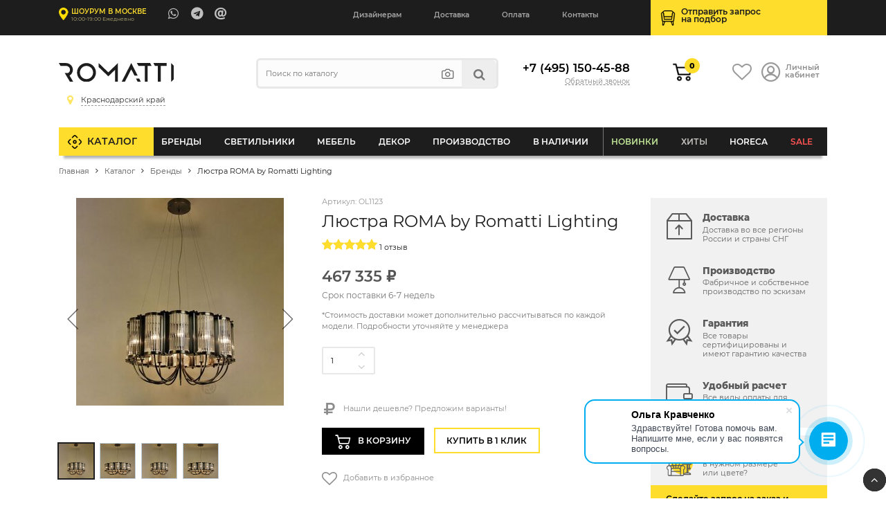

--- FILE ---
content_type: text/html; charset=UTF-8
request_url: https://krd.romatti.ru/catalog/plyustra-roma-by-trea-lighting.html
body_size: 69560
content:
    <!DOCTYPE html>
    <html lang="ru">
    <head data-dir="/catalog/" data-page="/catalog/plyustra-roma-by-trea-lighting.html">
        <title>Люстра ROMA by Romatti Lighting артикул - OL1123 купить  | интернет-магазин Romatti в Краснодаре</title>
        <meta http-equiv="Content-Type" content="text/html; charset=UTF-8" />
<meta name="description" content="Люстра ROMA by Romatti Lighting в каталоге Romatti. ✅ Большой выбор  изделий в каталоге. Доставка во все регионы России и страны СНГ. Сертифицированные товары с гарантией. Индивидуальный подбор и комплектация проектов" />
<link rel="canonical" href="https://krd.romatti.ru/catalog/plyustra-roma-by-trea-lighting.html" />
<script type="text/javascript" data-skip-moving="true">(function(w, d, n) {var cl = "bx-core";var ht = d.documentElement;var htc = ht ? ht.className : undefined;if (htc === undefined || htc.indexOf(cl) !== -1){return;}var ua = n.userAgent;if (/(iPad;)|(iPhone;)/i.test(ua)){cl += " bx-ios";}else if (/Windows/i.test(ua)){cl += ' bx-win';}else if (/Macintosh/i.test(ua)){cl += " bx-mac";}else if (/Linux/i.test(ua) && !/Android/i.test(ua)){cl += " bx-linux";}else if (/Android/i.test(ua)){cl += " bx-android";}cl += (/(ipad|iphone|android|mobile|touch)/i.test(ua) ? " bx-touch" : " bx-no-touch");cl += w.devicePixelRatio && w.devicePixelRatio >= 2? " bx-retina": " bx-no-retina";var ieVersion = -1;if (/AppleWebKit/.test(ua)){cl += " bx-chrome";}else if (/Opera/.test(ua)){cl += " bx-opera";}else if (/Firefox/.test(ua)){cl += " bx-firefox";}ht.className = htc ? htc + " " + cl : cl;})(window, document, navigator);</script>


<link href="/bitrix/js/ui/design-tokens/dist/ui.design-tokens.min.css?170842785222911" type="text/css"  rel="stylesheet" />
<link href="/bitrix/js/ui/fonts/opensans/ui.font.opensans.min.css?16637636412320" type="text/css"  rel="stylesheet" />
<link href="/bitrix/js/main/popup/dist/main.popup.bundle.min.css?168803104626598" type="text/css"  rel="stylesheet" />
<link href="/bitrix/cache/css/kr/Romatti_NEW/page_658484fdfd4ed5edc6ac76f5c336aaa0/page_658484fdfd4ed5edc6ac76f5c336aaa0_v1.css?176311369754903" type="text/css"  rel="stylesheet" />
<link href="/bitrix/cache/css/kr/Romatti_NEW/template_2a7c77380dbbafabc4607f86ea4741d8/template_2a7c77380dbbafabc4607f86ea4741d8_v1.css?1763113697145311" type="text/css"  data-template-style="true" rel="stylesheet" />
<link href="https://unpkg.com/swiper/swiper-bundle.min.css" type="text/css"  rel="stylesheet" />







        <meta http-equiv="X-UA-Compatible" content="IE=edge">
        <meta name="viewport" content="width=device-width, initial-scale=1.0">
                <link rel="icon" type="image/svg" href="/bitrix/templates/Romatti_NEW/img/favicon.svg">
        <link rel="shortcut icon" href="https://romatti.ru/favicon.ico ">
        <link rel="image_src" href="https://krd.romatti.ru/upload/iblock/54a/3vnkx6qy2jhgkjdhxnbg3uvbte9wjgi3.jpg">
        <meta property="og:image" content="https://krd.romatti.ru/upload/iblock/54a/3vnkx6qy2jhgkjdhxnbg3uvbte9wjgi3.jpg">
        <meta property="og:image:secure_url" content="https://krd.romatti.ru/upload/iblock/54a/3vnkx6qy2jhgkjdhxnbg3uvbte9wjgi3.jpg">
        <meta property="og:image:width" content="1200">
        <meta property="og:image:height" content="630">
        <meta property="og:type" content="website">
        <meta property="og:site_name" content="Romatti: Дизайнерская мебель и светильники">
        <meta property="og:url" content="https://krd.romatti.ru/catalog/plyustra-roma-by-trea-lighting.html">
        <meta property="og:title" content="">
        <meta property="og:description" content="Люстра ROMA by Trea Lighting - это очень шикарное и элегантное изделие для вашего интерьера. ROMA by Trea Lighting - это интерпретация итальянского стеклянного освещения 1960-х годов. Десятки стеклянных панелей, расположенных в гладком металлическом каркасе, создают драматическую игру света и мягкое рассеянное свечение.">
                    <meta name="facebook-domain-verification" content="zbfegmyu48tb6htttf9vndficzva3m" />
            <meta name="yandex-verification" content="30f40dbb004c6137" />
        
        <meta property="fb:app_id" content="2276476932605739" />
        <meta name="p:domain_verify" content="1479c83f7ce9b60bb1c7a170e8ca747b"/>
        <link rel="preload" href="https://krd.romatti.ru/bitrix/templates/Romatti_NEW/css/fonts/Montserrat/montserrat-v15-latin_cyrillic-regular.woff2" as="font" type="font/woff2" crossorigin="anonymous">
        <link rel="preload" href="https://krd.romatti.ru/bitrix/templates/Romatti_NEW/css/fonts/Montserrat/montserrat-v15-latin_cyrillic-600.woff2" as="font" type="font/woff2" crossorigin="anonymous">
        <link rel="preload" href="https://krd.romatti.ru/bitrix/templates/Romatti_NEW/css/fonts/Montserrat/montserrat-v15-latin_cyrillic-800.woff2" as="font" type="font/woff2" crossorigin="anonymous">
        <link rel="preload" href="https://krd.romatti.ru/bitrix/templates/Romatti_NEW/css/icons/fonts/icomoon.ttf" as="font" type="font/ttf" crossorigin="anonymous">
        <link rel="dns-prefetch" href="https://www.googletagmanager.com">
        <link rel="dns-prefetch" href="https://www.google-analytics.com">
        <link rel="dns-prefetch" href="https://ssl.google-analytics.com">
        <link rel="dns-prefetch" href="https://mc.yandex.ru">
        <link rel="dns-prefetch" href="https://www.gstatic.com">
        <link rel="dns-prefetch" href="https://romatti.bitrix24.ru">
        <link rel="dns-prefetch" href="https://cdn-ru.bitrix24.ru/">
        <link rel="preconnect" href="https://mc.yandex.ru">
                                
                                                                                                        
                            
            <!--wazzup24-->
                                        <script data-skip-moving=true>(function(w,d,s,l,i){w[l]=w[l]||[];w[l].push({'gtm.start':
                            new Date().getTime(),event:'gtm.js'});var f=d.getElementsByTagName(s)[0],
                        j=d.createElement(s),dl=l!='dataLayer'?'&l='+l:'';j.async=true;j.src=
                        'https://www.googletagmanager.com/gtm.js?id='+i+dl;f.parentNode.insertBefore(j,f);
                    })(window,document,'script','dataLayer','GTM-56CLWD3');</script>
            

            <!-- Yandex.Metrika counter -->
            <script data-skip-moving=true>


                /*var yaParams = {};
                var xhr = new XMLHttpRequest();
                xhr.open('GET', 'https://ip.up66.ru/', true);
                xhr.onload = function() {
                    yaParams.ip = this.responseText;
                }
                xhr.send();

                 */

                (function(m,e,t,r,i,k,a){m[i]=m[i]||function(){(m[i].a=m[i].a||[]).push(arguments)};
                    m[i].l=1*new Date();k=e.createElement(t),a=e.getElementsByTagName(t)[0],k.async=1,k.src=r,a.parentNode.insertBefore(k,a)})
                (window, document, "script", "https://mc.yandex.ru/metrika/tag.js", "ym");

                                    ym(55152619, "init", {
                        params:window.yaParams,
                        clickmap:true,
                        trackLinks:true,
                        accurateTrackBounce:true,
                        webvisor:true,
                        ecommerce:"dataLayer"
                    });
                
                                ym(65634661, "init", {
                    accurateTrackBounce:true,
                    ecommerce:"dataLayer"
                });
                
            </script>
            <!-- /Yandex.Metrika counter -->

            <!--VK PIXEL-->
                                    <noscript><img src="https://vk.com/rtrg?p=VK-RTRG-1233010-eVHGE" style="position:fixed; left:-999px;" alt=""/></noscript>

            <!-- Facebook Pixel Code -->
            <script data-skip-moving=true>
                !function(f,b,e,v,n,t,s)
                {if(f.fbq)return;n=f.fbq=function(){n.callMethod?
                    n.callMethod.apply(n,arguments):n.queue.push(arguments)};
                    if(!f._fbq)f._fbq=n;n.push=n;n.loaded=!0;n.version='2.0';
                    n.queue=[];t=b.createElement(e);t.async=!0;
                    t.src=v;s=b.getElementsByTagName(e)[0];
                    s.parentNode.insertBefore(t,s)}(window, document,'script',
                    'https://connect.facebook.net/en_US/fbevents.js');
                //fbq('init', '681814038954433');
                //fbq('init', '408028461059185');
                fbq('init', '509028077247884');
                                fbq('init', '808426793096658');
                                fbq('track', 'PageView');
            </script>
            <!-- End Facebook Pixel Code -->

                                                            </head>
<body>



    <div id="panel"></div>

        <header id="header" itemscope itemtype="http://schema.org/WPHeader">
        <meta itemprop="headline" content="Romatti">
        <meta itemprop="description" content="Компания Romatti предлагает большой выбор дизайнерской, декоративной и оригинальной мебели и светильников собственного производства, доставляем заказы по Москве и России.">
        <div class="top_line">
            <div class="container">
                <div class="row">
                    <div class="col-6 col-md-5 col-lg-4">
                        <a href="/contact/" class="show_room">

                                                                                        <span class="strong">Шоурум в Москве</span>
                                <em>10:00-19:00 Ежедневно</em>
                            

                        </a>

                        <ul class="contacts">
                                                            <li><a target="_blank" class="massenger"  rel="nofollow" title="WhatsApp" href="https://api.whatsapp.com/send?phone=74951504588" onclick="ym(55152619,'reachGoal','whatsapp'); ga('send', 'event', 'button', 'click', 'whatsapp');return true;" ><i class="icon-whatsapp"></i></a></li>
                                <li><a target="_blank" class="massenger"  rel="nofollow" title="Telegram" href="https://t.me/romatti_manager?start="><i class="icon-telegram" onclick="ym(55152619,'reachGoal','telegram'); return true;" ></i></a></li>
                                <li><a href="mailto:hello@romatti.ru" onclick="ga('send', 'event', 'Clicks', 'Email Click', 'mailClick'); return true;"><i class="icon-at"></i></a></li>
                                                    </ul>
                    </div>

                    <div class="col-4 col-md-2 col-lg-5">
                        <ul class="mob_actions">
                            <li><a href="/catalog/?q=" id="search_button"><i class="icon-search"></i></a></li>
                            <li><a href="#" id="info_menu_button"><i class="icon-menu"></i></a></li>
                        </ul>
                        <nav>
                            <ul class="info_menu">
                                <li class="d-block d-md-none menu_title">Меню сайта <i class="icon-close"></i></li>
                                <li class="d-block d-md-none"><a href="/catalog/">Каталог</a></li>
                                
       
        	
					<li><a href="/cooperation/designers/">Дизайнерам</a></li>
		        	
					<li><a href="/info/shipping-and-payment/">Доставка</a></li>
		        	
					<li><a href="/info/shipping-and-payment/">Оплата</a></li>
		        	
					<li><a href="/contact/">Контакты</a></li>
		                                </ul>
                        </nav>
                    </div>

                    <div class="col-2 col-md-5 col-lg-3">
                        <a href="/selection/" class="podbor selection_form">
                            <span>Отправить запрос<br>на&nbsp;подбор</span>
                        </a>
                    </div>
                </div>
            </div>
        </div>

        <div class="header">
            <div class="container">

                
                <div class="row">
                    <div class="order-first col-6 col-md-4 col-lg-3">
                        <a href="/" class="logo"><img src="/bitrix/templates/Romatti_NEW/img/logo.svg" alt="Romatti: Дизайнерская  мебель, освещение и декор для коммерческих и частных проектов" height="40" width="150"/></a>
                        <div id="city_select" class="city_select">
                            <ul class="closestclick kr">
                                <li ><a href="https://romatti.ru/catalog/plyustra-roma-by-trea-lighting.html"><i class="icon-map"></i><span>Москва и МО</span></a></li>
                                <li class="select"><a href="https://krd.romatti.ru/catalog/plyustra-roma-by-trea-lighting.html"><i class="icon-map"></i><span>Краснодарский край</span></a></li>
                                <li ><a href="https://nnov.romatti.ru/catalog/plyustra-roma-by-trea-lighting.html"><i class="icon-map"></i><span>Нижегородская область</span></a></li>
                                <li ><a href="https://pnz.romatti.ru/catalog/plyustra-roma-by-trea-lighting.html"><i class="icon-map"></i><span>Пензенская область</span></a></li>
                                <li ><a href="https://romatti.ee/catalog/plyustra-roma-by-trea-lighting.html"><i class="icon-map"></i><span>Эстония, Таллин</span></a></li>
                                <li ><a href="https://romatti.ae/catalog/plyustra-roma-by-trea-lighting.html"><i class="icon-map"></i><span>ОАЭ, Дубай</span></a></li>
                                <li ><a href="https://romatti.uz/catalog/plyustra-roma-by-trea-lighting.html"><i class="icon-map"></i><span>Узбекистан, Ташкент</span></a></li>
                            </ul>
                        </div>

                                            </div>
                    <div class="d-none d-lg-inline-block col-lg-4">
                        
<form method="get" class="search form compact" id="search-popup" action="/search/">
    <input type="text" name="q" placeholder="Поиск по каталогу" autocomplete="off"  class="search_input"/>
    <ul class="act">
        <li><a title="Подбор по фото" href="#" class="findbyphoto"><i class="icon-photo"></i></a></li>
        <li><button type="submit"><i class="icon-search"></i></button></li>
    </ul>
    <div class="ajax_search_result header_search_result"></div>
</form>

                    </div>
                    <div class="order-last order-md-6 col-12 col-md-4 col-lg-2">
                        <div class="phone">

                                                            <a class="number" href="tel:+74951504588">+7 (495) 150-45-88</a>
                                                        <script data-b24-form="click/7/q6zxfi" data-skip-moving="true">
			                    (function(w,d,u){
			                        var s=d.createElement('script');s.async=true;s.src=u+'?'+(Date.now()/180000|0);
			                        var h=d.getElementsByTagName('script')[0];h.parentNode.insertBefore(s,h);
			                    })(window,document,'https://cdn-ru.bitrix24.ru/b13596050/crm/form/loader_7.js');
			                </script>
                            <a class="callback callback_action" href="javascript:void(0)">Обратный звонок</a>

                        </div>
                    </div>
                    <div class="order-6 order-lg-lasr col-6 col-md-4 col-lg-3">
                        <ul class="actions">
                            <li class="cartli">
                                <div id="bx_basketFKauiI" class="bx-basket bx-opener"><!--'start_frame_cache_bx_basketFKauiI'-->
        <a href="/personal/cart/" class="cart">
                            <em>0</em>
                    </a>
<!--'end_frame_cache_bx_basketFKauiI'--></div>
                            </li>
                            <li>
                                <a href="/favorites/" class="favorits"><i class="icon-heart-o"></i></a>
                            </li>
                            <li><a href="/personal/" class="account"><i class="icon-user_1"></i> <span>Личный<br>кабинет</span></a></li>
                        </ul>
                    </div>
                </div>
            </div>
        </div>

        <div class="main_menu" id="main_menu">
            <div class="container">
                
<ul class="d1_menu">
    <li class="d1 first"><a href="/catalog/">Каталог</a></li>
    <li class="d1 mob"><a href="/catalog/">Меню товаров</a></li>
            <li class="d1 catalog_menu tree" >
            <a class="root_item" href="/catalog/brendy/">Бренды</a>
                                            <div class="sub_menu_wrapper CC-102">
                                                                <div class="row">
                        <div class="col-md-3">
                                                                                                                                                                                <div class="letter_block">
                                    <span class="letter">A</span>
                                                                        <ul>
                                                                                    <li class="d2">
                                                <a class="title" href="/catalog/brendy/dizaynerskaya-mebel-archip-lago-rossiya/">ARCHIPÉLAGO</a>

                                            </li>
                                                                                    <li class="d2">
                                                <a class="title" href="/catalog/brendy/aytm-daniya/">AYTM (Дания)</a>

                                            </li>
                                                                                    <li class="d2">
                                                <a class="title" href="/catalog/brendy/angel-cerda-ispaniya/">Angel Cerda (Испания)</a>

                                            </li>
                                                                                    <li class="d2">
                                                <a class="title" href="/catalog/brendy/apparatus-ssha/">Apparatus (США)</a>

                                            </li>
                                                                                    <li class="d2">
                                                <a class="title" href="/catalog/brendy/dizaynerskie-svetilniki-i-mebel-artemide-italiya/">Artemide (Италия)</a>

                                            </li>
                                                                                    <li class="d2">
                                                <a class="title" href="/catalog/brendy/arteriors-amerika/">Arteriors (Америка)</a>

                                            </li>
                                                                                    <li class="d2">
                                                <a class="title" href="/catalog/brendy/atelier-areti-germaniya/">Atelier Areti (Германия)</a>

                                            </li>
                                                                                    <li class="d2">
                                                <a class="title" href="/catalog/brendy/atmosphere-d-ailleurs/">Atmosphere d’Ailleurs (Индонезия)</a>

                                            </li>
                                                                            </ul>
                                </div>
                                                                                                                            <div class="letter_block">
                                    <span class="letter">B</span>
                                                                        <ul>
                                                                                    <li class="d2">
                                                <a class="title" href="/catalog/brendy/dizaynerskie-svetilniki-i-mebel-brabbu-portugaliya/">BRABBU (Португалия)</a>

                                            </li>
                                                                                    <li class="d2">
                                                <a class="title" href="/catalog/brendy/dizaynerskie-svetilniki-i-mebel-boca-do-lobo-portugaliya/">Boca Do Lobo (Португалия)</a>

                                            </li>
                                                                                    <li class="d2">
                                                <a class="title" href="/catalog/brendy/dizaynerskie-svetilniki-bocci-kanada/">Bocci (Канада)</a>

                                            </li>
                                                                                    <li class="d2">
                                                <a class="title" href="/catalog/brendy/bourgeois-boheme-atelier/">Bourgeois Boheme Atelier</a>

                                            </li>
                                                                                    <li class="d2">
                                                <a class="title" href="/catalog/brendy/bradexhome/">Bradexhome</a>

                                            </li>
                                                                                    <li class="d2">
                                                <a class="title" href="/catalog/brendy/brokis-chekhiya/">Brokis (Чехия)</a>

                                            </li>
                                                                            </ul>
                                </div>
                                                                                                                            <div class="letter_block">
                                    <span class="letter">C</span>
                                                                        <ul>
                                                                                    <li class="d2">
                                                <a class="title" href="/catalog/brendy/circu-portugaliya/">CIRCU (Португалия)</a>

                                            </li>
                                                                                    <li class="d2">
                                                <a class="title" href="/catalog/brendy/dizaynerskie-svetilniki-cvl-luminaires-frantsiya/">CVL Luminaires (Франция)</a>

                                            </li>
                                                                                    <li class="d2">
                                                <a class="title" href="/catalog/brendy/creative-cables-b2b-italiya/">Cables (Италия)</a>

                                            </li>
                                                                                    <li class="d2">
                                                <a class="title" href="/catalog/brendy/cane-line-daniya/">Cane-line (Дания)</a>

                                            </li>
                                                                                    <li class="d2">
                                                <a class="title" href="/catalog/brendy/casamania-horm-italiya/">Casamania & Horm (Италия)</a>

                                            </li>
                                                                                    <li class="d2">
                                                <a class="title" href="/catalog/brendy/catellani-smith-lights-italiya/">Catellani & Smith Lights (Италия)</a>

                                            </li>
                                                                                    <li class="d2">
                                                <a class="title" href="/catalog/brendy/commune-singapur/">Commune (Сингапур)</a>

                                            </li>
                                                                                    <li class="d2">
                                                <a class="title" href="/catalog/brendy/crystallux/">Crystal Lux (Испания)</a>

                                            </li>
                                                                                    <li class="d2">
                                                <a class="title" href="/catalog/brendy/currey-company-amerika/">Currey & Co (Америка)</a>

                                            </li>
                                                                            </ul>
                                </div>
                                                                                                                            <div class="letter_block">
                                    <span class="letter">D</span>
                                                                        <ul>
                                                                                    <li class="d2">
                                                <a class="title" href="/catalog/brendy/dizaynerskie-svetilniki-i-mebel-dbodhi-indoneziya/">DBODHI (Индонезия)</a>

                                            </li>
                                                                                    <li class="d2">
                                                <a class="title" href="/catalog/brendy/dcw-ditions-frantsiya/">DCW Éditions (Франция)</a>

                                            </li>
                                                                                    <li class="d2">
                                                <a class="title" href="/catalog/brendy/dizaynerskaya-mebel-ditre-italia-italiya/">DITRE ITALIA (Италия)</a>

                                            </li>
                                                                                    <li class="d2">
                                                <a class="title" href="/catalog/brendy/dan-form-daniya/">Dan Form (Дания)</a>

                                            </li>
                                                                                    <li class="d2">
                                                <a class="title" href="/catalog/brendy/delightfull-portugaliya/">Delightfull (Португалия)</a>

                                            </li>
                                                                                    <li class="d2">
                                                <a class="title" href="/catalog/brendy/designheure-frantsiya/">Designheure (Франция)</a>

                                            </li>
                                                                            </ul>
                                </div>
                                                                                                                            <div class="letter_block">
                                    <span class="letter">E</span>
                                                                        <ul>
                                                                                    <li class="d2">
                                                <a class="title" href="/catalog/brendy/eichholtz-niderlandy/">EICHHOLTZ (Нидерланды)</a>

                                            </li>
                                                                                    <li class="d2">
                                                <a class="title" href="/catalog/brendy/eno-studio-frantsiya/">ENO STUDIO (Франция)</a>

                                            </li>
                                                                                    <li class="d2">
                                                <a class="title" href="/catalog/brendy/edizioni-design-italiya/">Edizioni Design (Италия)</a>

                                            </li>
                                                                                    <li class="d2">
                                                <a class="title" href="/catalog/brendy/dizaynerskie-svetilniki-estiluz-ispaniya1/">Estiluz (Испания)</a>

                                            </li>
                                                                                    <li class="d2">
                                                <a class="title" href="/catalog/brendy/euroluce-italiya/">Euroluce (Италия)</a>

                                            </li>
                                                                            </ul>
                                </div>
                                                                                                                            <div class="letter_block">
                                    <span class="letter">F</span>
                                                                        <ul>
                                                                                    <li class="d2">
                                                <a class="title" href="/catalog/brendy/dizaynerskie-svetilniki-faro-barcelona-ispaniya/">Faro Barcelona (Испания)</a>

                                            </li>
                                                                                    <li class="d2">
                                                <a class="title" href="/catalog/brendy/feelgood-designs-avstraliya/">Feelgood (Австралия)</a>

                                            </li>
                                                                                    <li class="d2">
                                                <a class="title" href="/catalog/brendy/flos-italiya/">Flos (Италия)</a>

                                            </li>
                                                                                    <li class="d2">
                                                <a class="title" href="/catalog/brendy/forestier-frantsiya/">Forestier (Франция)</a>

                                            </li>
                                                                                    <li class="d2">
                                                <a class="title" href="/catalog/brendy/frezoli-niderlandy4866/">Frezoli (Нидерланды)</a>

                                            </li>
                                                                            </ul>
                                </div>
                                                                                                                                </div><div class="col-md-3">
                                                                                                    <div class="letter_block">
                                    <span class="letter">G</span>
                                                                        <ul>
                                                                                    <li class="d2">
                                                <a class="title" href="/catalog/brendy/dizaynerskie-svetilniki-grupa-khorvatiya/">GRUPA (Хорватия)</a>

                                            </li>
                                                                                    <li class="d2">
                                                <a class="title" href="/catalog/brendy/gie-el-polsha/">Gie El (Польша)</a>

                                            </li>
                                                                                    <li class="d2">
                                                <a class="title" href="/catalog/brendy/globen-shvetsiya/">Globen (Швеция)</a>

                                            </li>
                                                                                    <li class="d2">
                                                <a class="title" href="/catalog/brendy/gubi-italiya/">Gubi (Италия)</a>

                                            </li>
                                                                            </ul>
                                </div>
                                                                                                                            <div class="letter_block">
                                    <span class="letter">H</span>
                                                                        <ul>
                                                                                    <li class="d2">
                                                <a class="title" href="/catalog/brendy/hudson-valley/">HUDSON VALLEY (Америка)</a>

                                            </li>
                                                                                    <li class="d2">
                                                <a class="title" href="/catalog/brendy/dizaynerskie-svetilniki-halo-design-daniya/">Halo Design (Дания)</a>

                                            </li>
                                                                                    <li class="d2">
                                                <a class="title" href="/catalog/brendy/henge-italiya/">Henge (Италия)</a>

                                            </li>
                                                                                    <li class="d2">
                                                <a class="title" href="/catalog/brendy/house-doctor-daniya/">House Doctor (Дания)</a>

                                            </li>
                                                                            </ul>
                                </div>
                                                                                                                            <div class="letter_block">
                                    <span class="letter">I</span>
                                                                        <ul>
                                                                                    <li class="d2">
                                                <a class="title" href="/catalog/brendy/dizaynerskie-svetilniki-ilfari/">ILFARI (Нидерланды)</a>

                                            </li>
                                                                                    <li class="d2">
                                                <a class="title" href="/catalog/brendy/dizaynerskie-svetilniki-i-mebel-italamp-italiya/">ITALAMP (Италия)</a>

                                            </li>
                                                                                    <li class="d2">
                                                <a class="title" href="/catalog/brendy/dizaynerskie-svetilniki-il-pezzo-mancante-italiya/">Il Pezzo Mancante (Италия)</a>

                                            </li>
                                                                            </ul>
                                </div>
                                                                                                                            <div class="letter_block">
                                    <span class="letter">K</span>
                                                                        <ul>
                                                                                    <li class="d2">
                                                <a class="title" href="/catalog/brendy/dizaynerskie-svetilniki-karman-italiya/">KARMAN (Италия)</a>

                                            </li>
                                                                            </ul>
                                </div>
                                                                                                                            <div class="letter_block">
                                    <span class="letter">L</span>
                                                                        <ul>
                                                                                    <li class="d2">
                                                <a class="title" href="/catalog/brendy/luxxu-portugaliya/">LUXXU (Португалия)</a>

                                            </li>
                                                                                    <li class="d2">
                                                <a class="title" href="/catalog/brendy/laforma/">La Forma (ex Julia Grup) (Испания)</a>

                                            </li>
                                                                                    <li class="d2">
                                                <a class="title" href="/catalog/brendy/lambert-fils-kanada/">Lambert&Fils (Канада)</a>

                                            </li>
                                                                                    <li class="d2">
                                                <a class="title" href="/catalog/brendy/light-living-niderlandy/">Light & Living (Нидерланды)</a>

                                            </li>
                                                                                    <li class="d2">
                                                <a class="title" href="/catalog/brendy/lladro-ispaniya/">Lladro (Испания)</a>

                                            </li>
                                                                                    <li class="d2">
                                                <a class="title" href="/catalog/brendy/romattiloft/">Loft lT  (Испания)</a>

                                            </li>
                                                                                    <li class="d2">
                                                <a class="title" href="/catalog/brendy/luceplan-italiya/">Luceplan (Италия)</a>

                                            </li>
                                                                            </ul>
                                </div>
                                                                                                                            <div class="letter_block">
                                    <span class="letter">M</span>
                                                                        <ul>
                                                                                    <li class="d2">
                                                <a class="title" href="/catalog/brendy/monograph-daniya/">MONOGRAPH (Дания)</a>

                                            </li>
                                                                                    <li class="d2">
                                                <a class="title" href="/catalog/brendy/manutti-belgiya/">Manutti (Бельгия)</a>

                                            </li>
                                                                                    <li class="d2">
                                                <a class="title" href="/catalog/brendy/by-marc-wood-velikobritaniya/">Marc Wood (Великобритания)</a>

                                            </li>
                                                                                    <li class="d2">
                                                <a class="title" href="/catalog/brendy/market-set-frantsiya/">Market Set (Франция)</a>

                                            </li>
                                                                                    <li class="d2">
                                                <a class="title" href="/catalog/brendy/matlight-milano-italiya/">Matlight Milano (Италия)</a>

                                            </li>
                                                                                    <li class="d2">
                                                <a class="title" href="/catalog/brendy/maytoni/">Maytoni (Германия)</a>

                                            </li>
                                                                                    <li class="d2">
                                                <a class="title" href="/catalog/brendy/minotti-italiya/">Minotti (Италия)</a>

                                            </li>
                                                                                    <li class="d2">
                                                <a class="title" href="/catalog/brendy/moooi-italiya/">Moooi (Италия)</a>

                                            </li>
                                                                                    <li class="d2">
                                                <a class="title" href="/catalog/brendy/mullan-lighting-irlandiya/">Mullan Lighting (Ирландия)</a>

                                            </li>
                                                                            </ul>
                                </div>
                                                                                                                                </div><div class="col-md-3">
                                                                                                    <div class="letter_block">
                                    <span class="letter">N</span>
                                                                        <ul>
                                                                                    <li class="d2">
                                                <a class="title" href="/catalog/brendy/nemo-lighting-italiya/">NEMO lighting (Италия)</a>

                                            </li>
                                                                                    <li class="d2">
                                                <a class="title" href="/catalog/brendy/next1/">Next (Нидерланды)</a>

                                            </li>
                                                                            </ul>
                                </div>
                                                                                                                            <div class="letter_block">
                                    <span class="letter">P</span>
                                                                        <ul>
                                                                                    <li class="d2">
                                                <a class="title" href="/catalog/brendy/dizaynerskie-svetilniki-penta-italiya/">PENTA (Италия)</a>

                                            </li>
                                                                                    <li class="d2">
                                                <a class="title" href="/catalog/brendy/pomax-belgiya/">POMAX (Бельгия)</a>

                                            </li>
                                                                                    <li class="d2">
                                                <a class="title" href="/catalog/brendy/pop-corn-frantsiya/">POP CORN (Франция)</a>

                                            </li>
                                                                                    <li class="d2">
                                                <a class="title" href="/catalog/brendy/prandina/">PRANDINA</a>

                                            </li>
                                                                                    <li class="d2">
                                                <a class="title" href="/catalog/brendy/purho/">PURHO</a>

                                            </li>
                                                                                    <li class="d2">
                                                <a class="title" href="/catalog/brendy/dizaynerskaya-mebel-paged-polsha/">Paged (Польша)</a>

                                            </li>
                                                                                    <li class="d2">
                                                <a class="title" href="/catalog/brendy/mebel-pedrali-italiya/">Pedrali (Италия)</a>

                                            </li>
                                                                                    <li class="d2">
                                                <a class="title" href="/catalog/brendy/petite-friture-frantsiya/">Petite Friture (Франция)</a>

                                            </li>
                                                                                    <li class="d2">
                                                <a class="title" href="/catalog/brendy/pole-niderlandy/">Pole (Нидерланды)</a>

                                            </li>
                                                                                    <li class="d2">
                                                <a class="title" href="/catalog/brendy/pols-potten-niderlandy/">Pols Potten (Нидерланды)</a>

                                            </li>
                                                                            </ul>
                                </div>
                                                                                                                            <div class="letter_block">
                                    <span class="letter">Q</span>
                                                                        <ul>
                                                                                    <li class="d2">
                                                <a class="title" href="/catalog/brendy/qeeboo-italiya/">Qeeboo (Италия)</a>

                                            </li>
                                                                            </ul>
                                </div>
                                                                                                                            <div class="letter_block">
                                    <span class="letter">R</span>
                                                                        <ul>
                                                                                    <li class="d2">
                                                <a class="title" href="/catalog/brendy/romatti-proline-rossiya/">ROMATTI PROLINE</a>

                                            </li>
                                                                                    <li class="d2">
                                                <a class="title" href="/catalog/brendy/rubn-shvetsiya/">RUBN (Швеция)</a>

                                            </li>
                                                                                    <li class="d2">
                                                <a class="title" href="/catalog/brendy/rv-astley-velikobritaniya/">RV Astley (Великобритания)</a>

                                            </li>
                                                                                    <li class="d2">
                                                <a class="title" href="/catalog/brendy/radar-frantsiya/">Radar (Франция)</a>

                                            </li>
                                                                                    <li class="d2">
                                                <a class="title" href="/catalog/brendy/reflections-copenhagen-daniya/">Reflections Copenhagen (Дания)</a>

                                            </li>
                                                                                    <li class="d2">
                                                <a class="title" href="/catalog/brendy/restoration-hardware-ssha/">Restoration Hardware (США)</a>

                                            </li>
                                                                                    <li class="d2">
                                                <a class="title" href="/catalog/brendy/romi-amsterdam-niderlandy/">RoMi Amsterdam (Нидерланды)</a>

                                            </li>
                                                                                    <li class="d2">
                                                <a class="title" href="/catalog/brendy/romatti-lifestyle-niderlandy/">Romatti Lifestyle (Нидерланды)</a>

                                            </li>
                                                                                    <li class="d2">
                                                <a class="title" href="/catalog/brendy/romatti-lighting/">Romatti Lighting (Турция)</a>

                                            </li>
                                                                                    <li class="d2">
                                                <a class="title" href="/catalog/brendy/romatti-milano-italiya/">Romatti Milano (Италия)</a>

                                            </li>
                                                                            </ul>
                                </div>
                                                                                                                            <div class="letter_block">
                                    <span class="letter">S</span>
                                                                        <ul>
                                                                                    <li class="d2">
                                                <a class="title" href="/catalog/brendy/serip-portugaliya/">SERIP (Португалия)</a>

                                            </li>
                                                                                    <li class="d2">
                                                <a class="title" href="/catalog/brendy/SF/">SF</a>

                                            </li>
                                                                                    <li class="d2">
                                                <a class="title" href="/catalog/sferon/">SFERON (Италия)</a>

                                            </li>
                                                                                    <li class="d2">
                                                <a class="title" href="/catalog/brendy/dizaynerskaya-mebel-softline-daniya/">SOFTLINE (Дания)</a>

                                            </li>
                                                                                    <li class="d2">
                                                <a class="title" href="/catalog/brendy/st/">ST</a>

                                            </li>
                                                                                    <li class="d2">
                                                <a class="title" href="/catalog/brendy/signature/">Signature (Франция)</a>

                                            </li>
                                                                                    <li class="d2">
                                                <a class="title" href="/catalog/brendy/sol-de-mayo-frantsiya/">Sol de Mayo (Франция)</a>

                                            </li>
                                                                                    <li class="d2">
                                                <a class="title" href="/catalog/brendy/spiridon-deco-belgium/">Spiridon Deco (Бельгия)</a>

                                            </li>
                                                                                    <li class="d2">
                                                <a class="title" href="/catalog/brendy/romatti_group/">Stool Group (Азия)</a>

                                            </li>
                                                                                    <li class="d2">
                                                <a class="title" href="/catalog/brendy/studio-stirling-yuar/">Studio Stirling (ЮАР)</a>

                                            </li>
                                                                            </ul>
                                </div>
                                                                                                                            <div class="letter_block">
                                    <span class="letter">T</span>
                                                                        <ul>
                                                                                    <li class="d2">
                                                <a class="title" href="/catalog/brendy/dizaynerskie-svetilniki-top-light-germaniya/">TOP LIGHT (Германия)</a>

                                            </li>
                                                                                    <li class="d2">
                                                <a class="title" href="/catalog/brendy/dizaynerskie-svetilniki-i-mebel-tigermoth-angliya/">Tigermoth (Англия)</a>

                                            </li>
                                                                                    <li class="d2">
                                                <a class="title" href="/catalog/brendy/tom-dixon-velikobritaniya/">Tom Dixon (Великобритания)</a>

                                            </li>
                                                                                    <li class="d2">
                                                <a class="title" href="/catalog/brendy/tooy-italiya/">Tooy (Италия)</a>

                                            </li>
                                                                            </ul>
                                </div>
                                                                                                                                </div><div class="col-md-3">
                                                                                                    <div class="letter_block">
                                    <span class="letter">U</span>
                                                                        <ul>
                                                                                    <li class="d2">
                                                <a class="title" href="/catalog/brendy/umage-daniya/">Umage (Дания)</a>

                                            </li>
                                                                            </ul>
                                </div>
                                                                                                                            <div class="letter_block">
                                    <span class="letter">V</span>
                                                                        <ul>
                                                                                    <li class="d2">
                                                <a class="title" href="/catalog/brendy/dizaynerskie-svetilniki-vibia-ispaniya/">VIBIA (Испания)</a>

                                            </li>
                                                                                    <li class="d2">
                                                <a class="title" href="/catalog/brendy/vele/">Vele Luce</a>

                                            </li>
                                                                                    <li class="d2">
                                                <a class="title" href="/catalog/brendy/versmissen-niderlandy/">Versmissen (Нидерланды)</a>

                                            </li>
                                                                                    <li class="d2">
                                                <a class="title" href="/catalog/brendy/vips-and-friends-belgiya/">Vips and Friends (Бельгия)</a>

                                            </li>
                                                                                    <li class="d2">
                                                <a class="title" href="/catalog/brendy/dizaynerskie-svetilniki-visual-comfort-amerika/">Visual Comfort (Америка)</a>

                                            </li>
                                                                                    <li class="d2">
                                                <a class="title" href="/catalog/brendy/vitra-shveytsariya/">Vitra (Швейцария)</a>

                                            </li>
                                                                            </ul>
                                </div>
                                                                                                                            <div class="letter_block">
                                    <span class="letter">С</span>
                                                                        <ul>
                                                                                    <li class="d2">
                                                <a class="title" href="/catalog/brendy/svetilniki-cvl-indiya/">Светильники Covali (Индия)</a>

                                            </li>
                                                                            </ul>
                                </div>
                                                                                                                            <div class="letter_block">
                                    <span class="letter">1</span>
                                                                        <ul>
                                                                                    <li class="d2">
                                                <a class="title" href="/catalog/brendy/101-copenhagen-daniya/">101 Copenhagen (Дания)</a>

                                            </li>
                                                                            </ul>
                                </div>
                                                                                    </div>
                    </div>
                                    </div>
                    </li>
            <li class="d1 catalog_menu tree" >
            <a class="root_item" href="/catalog/svetilniki/">Светильники</a>
                                            <div class="sub_menu_wrapper CC-15">
                                        <div class="row">
                        <div class="col-md-3">
                            <ul class="d2_menu">
                                                                                                                                        <li class="d2">
                                        <div class="flex_wrapper">
                                            <div class="icon_wrapper">
                                                                                                                                                        <img class="lazyload" data-src="/upload/resize_cache/uf/870/100_300_1/dp2gatmpy578948qkmky7wsoeuiqxsg3.png" alt="Подвесные"/>
                                                                                            </div>
                                            <div class="links_wrapper">
                                                <a class="title" href="/catalog/svetilniki/podvesnye_svetilniki/">Подвесные</a>
                                                                                                                                                    <ul class="d3_menu">
                                                                                                                                                                                                                                        <li class="d3 ">
                                                                <a href="/catalog/svetilniki/podvesnye_svetilniki/podvesnye_svetilniki_v_vostochnom_stile/">В восточном стиле</a>
                                                            </li>
                                                                                                                                                                                <li class="d3 ">
                                                                <a href="/catalog/svetilniki/podvesnye_svetilniki/dizaynerskie-podvesnye-svetilniki-v-klassicheskom-stile/">Классика</a>
                                                            </li>
                                                                                                                                                                                <li class="d3 ">
                                                                <a href="/catalog/svetilniki/podvesnye_svetilniki/podvesnye_svetilniki_v_skandinavskom_stile_/">В скандинавском стиле</a>
                                                            </li>
                                                                                                                                                                                <li class="d3 ">
                                                                <a href="/catalog/svetilniki/podvesnye_svetilniki/podvesnye_svetilniki_v_sovremennom_stile_postmodern/">В современном стиле</a>
                                                            </li>
                                                                                                            </ul>
                                                                                            </div>
                                        </div>
                                        <a href="/catalog/svetilniki/podvesnye_svetilniki/" class="more">все товары &raquo;</a>

                                                                            </li>
                                                                                                        <li class="d2">
                                        <div class="flex_wrapper">
                                            <div class="icon_wrapper">
                                                                                                                                                        <img class="lazyload" data-src="/upload/resize_cache/uf/b2d/100_300_1/5i8uwdsy93522e1w97z65b2fhpcsvm38.png" alt="Люстры"/>
                                                                                            </div>
                                            <div class="links_wrapper">
                                                <a class="title" href="/catalog/svetilniki/lyustry/">Люстры</a>
                                                                                                                                                    <ul class="d3_menu">
                                                                                                                                                                                                                                        <li class="d3 ">
                                                                <a href="/catalog/svetilniki/lyustry/lyustry_v_sovremennom_stile_postmodern/">В современном стиле</a>
                                                            </li>
                                                                                                                                                                                <li class="d3 ">
                                                                <a href="/catalog/svetilniki/lyustry/lyustry_v_skandinavskom_stile/">В скандинавском стиле</a>
                                                            </li>
                                                                                                                                                                                <li class="d3 ">
                                                                <a href="/catalog/svetilniki/lyustry/lyustry_v_stile_loft/">В стиле Лофт</a>
                                                            </li>
                                                                                                                                                                                <li class="d3 ">
                                                                <a href="/catalog/svetilniki/lyustry/klassicheskie_lyustry/">В классическом стиле</a>
                                                            </li>
                                                                                                            </ul>
                                                                                            </div>
                                        </div>
                                        <a href="/catalog/svetilniki/lyustry/" class="more">все товары &raquo;</a>

                                                                            </li>
                                                                                                        <li class="d2">
                                        <div class="flex_wrapper">
                                            <div class="icon_wrapper">
                                                                                                                                                        <img class="lazyload" data-src="/upload/resize_cache/uf/37e/100_300_1/nt1wwc0a12lnaxkw7g94jn41daffh57q.png" alt="Потолочные светильники"/>
                                                                                            </div>
                                            <div class="links_wrapper">
                                                <a class="title" href="/catalog/svetilniki/potolochnye_svetilniki/">Потолочные светильники</a>
                                                                                                                                                    <ul class="d3_menu">
                                                                                                                                                                                                                                        <li class="d3 ">
                                                                <a href="/catalog/svetilniki/potolochnye_svetilniki/dizaynerskie-potolochnye-svetilniki/">Дизайнерский</a>
                                                            </li>
                                                                                                                                                                                <li class="d3 ">
                                                                <a href="/catalog/svetilniki/potolochnye_svetilniki/dizaynerskie-potolochnye-svetilniki-belogo-tsveta/">Белый</a>
                                                            </li>
                                                                                                                                                                                <li class="d3 ">
                                                                <a href="/catalog/svetilniki/potolochnye_svetilniki/dizaynerskie-potolochnye-svetilniki-v-vostochnom-stile/">Восточный</a>
                                                            </li>
                                                                                                                                                                                <li class="d3 ">
                                                                <a href="/catalog/svetilniki/potolochnye_svetilniki/dizaynerskie-potolochnye-svetilniki-v-klassicheskom-stile/">Классика</a>
                                                            </li>
                                                                                                            </ul>
                                                                                            </div>
                                        </div>
                                        <a href="/catalog/svetilniki/potolochnye_svetilniki/" class="more">все товары &raquo;</a>

                                                                            </li>
                                                                                                            </ul></div><div class="col-md-3 18 15"><ul class="d2_menu">
                                                                                                                <li class="d2">
                                        <div class="flex_wrapper">
                                            <div class="icon_wrapper">
                                                                                                                                                        <img class="lazyload" data-src="/upload/resize_cache/uf/e05/100_300_1/b2qeeiqveg0354avuuo534qjviiv8ptw.png" alt="Бра"/>
                                                                                            </div>
                                            <div class="links_wrapper">
                                                <a class="title" href="/catalog/svetilniki/bra/">Бра</a>
                                                                                                                                                    <ul class="d3_menu">
                                                                                                                                                                                                                                        <li class="d3 ">
                                                                <a href="/catalog/svetilniki/bra/bra-v-sovremennom-stile-postmodern/">В современном стиле</a>
                                                            </li>
                                                                                                                                                                                <li class="d3 ">
                                                                <a href="/catalog/svetilniki/bra/nastennye_svetilniki_v_skandinavskom_stile_/">В скандинавском стиле</a>
                                                            </li>
                                                                                                                                                                                <li class="d3 ">
                                                                <a href="/catalog/svetilniki/bra/bra_v_stile_loft/">В стиле Лофт</a>
                                                            </li>
                                                                                                                                                                                <li class="d3 ">
                                                                <a href="/catalog/svetilniki/bra/klassicheskie_bra/">В классическом стиле</a>
                                                            </li>
                                                                                                            </ul>
                                                                                            </div>
                                        </div>
                                        <a href="/catalog/svetilniki/bra/" class="more">все товары &raquo;</a>

                                                                            </li>
                                                                                                        <li class="d2">
                                        <div class="flex_wrapper">
                                            <div class="icon_wrapper">
                                                                                                                                                        <img class="lazyload" data-src="/upload/resize_cache/uf/c72/100_300_1/10qegazzv5e7xrq1awpd80bhhmkw9mmx.png" alt="Настольные лампы"/>
                                                                                            </div>
                                            <div class="links_wrapper">
                                                <a class="title" href="/catalog/svetilniki/nastolnye_lampy/">Настольные лампы</a>
                                                                                                                                                    <ul class="d3_menu">
                                                                                                                                                                                                                                        <li class="d3 ">
                                                                <a href="/catalog/svetilniki/nastolnye_lampy/dekorativnye_nastolnye_lampy/">Декоративные</a>
                                                            </li>
                                                                                                                                                                                <li class="d3 ">
                                                                <a href="/catalog/svetilniki/nastolnye_lampy/lampy-bezhevye/">Бежевый</a>
                                                            </li>
                                                                                                                                                                                <li class="d3 ">
                                                                <a href="/catalog/svetilniki/nastolnye_lampy/dizaynerskie-nastolnye-lampy-belogo-tsveta/">Белый</a>
                                                            </li>
                                                                                                                                                                                <li class="d3 ">
                                                                <a href="/catalog/svetilniki/nastolnye_lampy/nastolnye-lampy-v-amerikanskom-stile/">Американский</a>
                                                            </li>
                                                                                                            </ul>
                                                                                            </div>
                                        </div>
                                        <a href="/catalog/svetilniki/nastolnye_lampy/" class="more">все товары &raquo;</a>

                                                                            </li>
                                                                                                        <li class="d2">
                                        <div class="flex_wrapper">
                                            <div class="icon_wrapper">
                                                                                                                                                        <img class="lazyload" data-src="/upload/resize_cache/uf/603/100_300_1/9logebfevar6q9mtlu5i1cy80kz9wqgx.png" alt="Торшеры"/>
                                                                                            </div>
                                            <div class="links_wrapper">
                                                <a class="title" href="/catalog/svetilniki/torshery/">Торшеры</a>
                                                                                                                                                    <ul class="d3_menu">
                                                                                                                                                                                                                                        <li class="d3 ">
                                                                <a href="/catalog/svetilniki/torshery/svetodiodnye_torshery/">Светодиодные</a>
                                                            </li>
                                                                                                                                                                                <li class="d3 ">
                                                                <a href="/catalog/svetilniki/torshery/dizaynerskie-torshery/">Дизайнерские</a>
                                                            </li>
                                                                                                                                                                                <li class="d3 ">
                                                                <a href="/catalog/svetilniki/torshery/dizaynerskie-torshery-belogo-tsveta/">Белые</a>
                                                            </li>
                                                                                                                                                                                <li class="d3 ">
                                                                <a href="/catalog/svetilniki/torshery/dizaynerskie-torshery-bronzovye/">Бронзовый</a>
                                                            </li>
                                                                                                            </ul>
                                                                                            </div>
                                        </div>
                                        <a href="/catalog/svetilniki/torshery/" class="more">все товары &raquo;</a>

                                                                            </li>
                                                                                                            </ul></div><div class="col-md-3 18 15"><ul class="d2_menu">
                                                                                                                <li class="d2">
                                        <div class="flex_wrapper">
                                            <div class="icon_wrapper">
                                                                                                                                                        <img class="lazyload" data-src="/upload/resize_cache/uf/b45/100_300_1/pa55pj0hhkvzzz9kzs907zqgd8p7fecv.png" alt="Для баров, кафе и ресторанов"/>
                                                                                            </div>
                                            <div class="links_wrapper">
                                                <a class="title" href="/catalog/svetilniki/dlya-kafe-restoranov-oteley/">Для баров, кафе и ресторанов</a>
                                                                                                                                                    <ul class="d3_menu">
                                                                                                                                                                                                                                        <li class="d3 ">
                                                                <a href="/catalog/svetilniki/dlya-kafe-restoranov-oteley/nastennye-svetilniki-bra-dlya-horeca/">Бра для HoReCa</a>
                                                            </li>
                                                                                                                                                                                <li class="d3 ">
                                                                <a href="/catalog/svetilniki/dlya-kafe-restoranov-oteley/lyustry-dlya-horeca/">Люстры для HoReCa</a>
                                                            </li>
                                                                                                                                                                                <li class="d3 ">
                                                                <a href="/catalog/svetilniki/dlya-kafe-restoranov-oteley/podvesnye-svetilniki-dlya-horeca/">Подвесные светильники для HoReCa</a>
                                                            </li>
                                                                                                            </ul>
                                                                                            </div>
                                        </div>
                                        <a href="/catalog/svetilniki/dlya-kafe-restoranov-oteley/" class="more">все товары &raquo;</a>

                                                                            </li>
                                                                                                        <li class="d2">
                                        <div class="flex_wrapper">
                                            <div class="icon_wrapper">
                                                                                                                                                        <img class="lazyload" data-src="/upload/resize_cache/uf/498/100_300_1/rqexqml2lkvpzwjg5xnfoc48dsgfxqz5.png" alt="Технический свет"/>
                                                                                            </div>
                                            <div class="links_wrapper">
                                                <a class="title" href="/catalog/svetilniki/tekhnicheskiy_svet/">Технический свет</a>
                                                                                                                                                    <ul class="d3_menu">
                                                                                                                                                                                                                                        <li class="d3 ">
                                                                <a href="/catalog/svetilniki/tekhnicheskiy_svet/spoty/">Споты</a>
                                                            </li>
                                                                                                                                                                                <li class="d3 ">
                                                                <a href="/catalog/svetilniki/tekhnicheskiy_svet/aksessuar-dlya-trekovogo-svetilnika/">Аксессуар для трекового светильника</a>
                                                            </li>
                                                                                                                                                                                <li class="d3 ">
                                                                <a href="/catalog/svetilniki/tekhnicheskiy_svet/vstraivaemye-svetilniki/">Встраиваемые светильники</a>
                                                            </li>
                                                                                                                                                                                <li class="d3 ">
                                                                <a href="/catalog/svetilniki/tekhnicheskiy_svet/podsvetka/">Подсветка</a>
                                                            </li>
                                                                                                            </ul>
                                                                                            </div>
                                        </div>
                                        <a href="/catalog/svetilniki/tekhnicheskiy_svet/" class="more">все товары &raquo;</a>

                                                                            </li>
                                                                                                        <li class="d2">
                                        <div class="flex_wrapper">
                                            <div class="icon_wrapper">
                                                                                                                                                        <img class="lazyload" data-src="/upload/resize_cache/uf/822/100_300_1/pqvwer12qatr2xkc9c8s9eb555uz49q5.png" alt="Ретро-лампы"/>
                                                                                            </div>
                                            <div class="links_wrapper">
                                                <a class="title" href="/catalog/svetilniki/dizaynerskie_retro_lampy/">Ретро-лампы</a>
                                                                                                                                                    <ul class="d3_menu">
                                                                                                                                                                                                                                        <li class="d3 ">
                                                                <a href="/catalog/svetilniki/dizaynerskie_retro_lampy/retro_patrony_i_provoda_dlya_lamp/">Патроны и провода для ламп</a>
                                                            </li>
                                                                                                                                                                                <li class="d3 ">
                                                                <a href="/catalog/svetilniki/dizaynerskie_retro_lampy/lampochki/">Лампочки</a>
                                                            </li>
                                                                                                            </ul>
                                                                                            </div>
                                        </div>
                                        <a href="/catalog/svetilniki/dizaynerskie_retro_lampy/" class="more">все товары &raquo;</a>

                                                                            </li>
                                                                                                        <li class="d2">
                                        <div class="flex_wrapper">
                                            <div class="icon_wrapper">
                                                                                                                                                        <img class="lazyload" data-src="/upload/resize_cache/uf/06c/100_300_1/7h70xvxec8p7cgb1dkfcdh12b1hpbcje.png" alt="Переносные"/>
                                                                                            </div>
                                            <div class="links_wrapper">
                                                <a class="title" href="/catalog/svetilniki/dizaynerskie-perenosnye-svetilniki/">Переносные</a>
                                                                                                                                            </div>
                                        </div>
                                        <a href="/catalog/svetilniki/dizaynerskie-perenosnye-svetilniki/" class="more">все товары &raquo;</a>

                                                                            </li>
                                                                                                            </ul></div><div class="col-md-3 17 15"><ul class="d2_menu">
                                                                                                                <li class="d2">
                                        <div class="flex_wrapper">
                                            <div class="icon_wrapper">
                                                                                                                                                        <img class="lazyload" data-src="/upload/resize_cache/uf/df0/100_300_1/g6948fom92p5zobrbgc01qzzg73857b9.png" alt="Комплектующие"/>
                                                                                            </div>
                                            <div class="links_wrapper">
                                                <a class="title" href="/catalog/svetilniki/komplektuyushchie/">Комплектующие</a>
                                                                                                                                                    <ul class="d3_menu">
                                                                                                                                                                                                                                        <li class="d3 ">
                                                                <a href="/catalog/svetilniki/komplektuyushchie/abazhury-k-svetilnikam/">Абажуры к светильникам</a>
                                                            </li>
                                                                                                                                                                                <li class="d3 ">
                                                                <a href="/catalog/svetilniki/komplektuyushchie/aksessuary-nabory/">Аксессуары (Наборы)</a>
                                                            </li>
                                                                                                                                                                                <li class="d3 ">
                                                                <a href="/catalog/svetilniki/komplektuyushchie/plafony/">Плафоны</a>
                                                            </li>
                                                                                                                                                                                <li class="d3 ">
                                                                <a href="/catalog/svetilniki/komplektuyushchie/universalnoe-kreplenie/">Универсальное крепление</a>
                                                            </li>
                                                                                                            </ul>
                                                                                            </div>
                                        </div>
                                        <a href="/catalog/svetilniki/komplektuyushchie/" class="more">все товары &raquo;</a>

                                                                            </li>
                                                                                                        <li class="d2">
                                        <div class="flex_wrapper">
                                            <div class="icon_wrapper">
                                                                                                                                                        <img class="lazyload" data-src="/upload/resize_cache/uf/9de/100_300_1/7qjw8f4eljgt82u1sbc21uybh4a953yg.png" alt="Ландшафтные светильники"/>
                                                                                            </div>
                                            <div class="links_wrapper">
                                                <a class="title" href="/catalog/svetilniki/landshaftnye-svetilniki/">Ландшафтные светильники</a>
                                                                                                                                                    <ul class="d3_menu">
                                                                                                                                                                                                                                        <li class="d3 ">
                                                                <a href="/catalog/svetilniki/landshaftnye-svetilniki/aksessuary-dlya-landshaftnykh-svetilnikov/">Аксессуары</a>
                                                            </li>
                                                                                                                                                                                <li class="d3 ">
                                                                <a href="/catalog/svetilniki/landshaftnye-svetilniki/vstraivaemye-landshaftnye-svetilniki/">Встраиваемые</a>
                                                            </li>
                                                                                                                                                                                <li class="d3 ">
                                                                <a href="/catalog/svetilniki/landshaftnye-svetilniki/landshaftnye-prozhektory/">Прожекторы</a>
                                                            </li>
                                                                                                                                                                                <li class="d3 ">
                                                                <a href="/catalog/svetilniki/landshaftnye-svetilniki/nakladnye-svetilniki/">Накладные</a>
                                                            </li>
                                                                                                            </ul>
                                                                                            </div>
                                        </div>
                                        <a href="/catalog/svetilniki/landshaftnye-svetilniki/" class="more">все товары &raquo;</a>

                                                                            </li>
                                                            </ul>
                        </div>
                                            </div>
                                    </div>
                    </li>
            <li class="d1 catalog_menu tree" >
            <a class="root_item" href="/catalog/mebel/">Мебель</a>
                                            <div class="sub_menu_wrapper CC-14">
                                        <div class="row">
                        <div class="col-md-3">
                            <ul class="d2_menu">
                                                                                                                                        <li class="d2">
                                        <div class="flex_wrapper">
                                            <div class="icon_wrapper">
                                                                                                                                                        <img class="lazyload" data-src="/upload/resize_cache/uf/cb5/100_300_1/nybufjdqwumotmtt6gql5kxheypdusv4.png" alt="Стулья"/>
                                                                                            </div>
                                            <div class="links_wrapper">
                                                <a class="title" href="/catalog/mebel/stulya/">Стулья</a>
                                                                                                                                                    <ul class="d3_menu">
                                                                                                                                                                                                                                        <li class="d3 ">
                                                                <a href="/catalog/mebel/stulya/stulya_na_metallokarkase/">На металлокаркасе</a>
                                                            </li>
                                                                                                                                                                                <li class="d3 ">
                                                                <a href="/catalog/mebel/stulya/barnye_stulya/">Барные</a>
                                                            </li>
                                                                                                                                                                                <li class="d3 ">
                                                                <a href="/catalog/mebel/stulya/derevyannye_stulya/">Деревянные</a>
                                                            </li>
                                                                                                                                                                                <li class="d3 ">
                                                                <a href="/catalog/mebel/stulya/plastikovye_stulya/">Пластиковые</a>
                                                            </li>
                                                                                                            </ul>
                                                                                            </div>
                                        </div>
                                        <a href="/catalog/mebel/stulya/" class="more">все товары &raquo;</a>

                                                                            </li>
                                                                                                        <li class="d2">
                                        <div class="flex_wrapper">
                                            <div class="icon_wrapper">
                                                                                                                                                        <img class="lazyload" data-src="/upload/resize_cache/uf/5d1/100_300_1/y7sbbygb3c01rf13ay7lbgr2qg6b61ki.png" alt="Мягкая мебель"/>
                                                                                            </div>
                                            <div class="links_wrapper">
                                                <a class="title" href="/catalog/mebel/myagkaya_mebel/">Мягкая мебель</a>
                                                                                                                                                    <ul class="d3_menu">
                                                                                                                                                                                                                                        <li class="d3 ">
                                                                <a href="/catalog/mebel/myagkaya_mebel/kresla_dlya_doma/">Кресла</a>
                                                            </li>
                                                                                                                                                                                <li class="d3 ">
                                                                <a href="/catalog/mebel/myagkaya_mebel/divany/">Диваны</a>
                                                            </li>
                                                                                                                                                                                <li class="d3 ">
                                                                <a href="/catalog/mebel/myagkaya_mebel/dizaynerskie-divany-krovati/">Дизайнерские диваны-кровати</a>
                                                            </li>
                                                                                                                                                                                <li class="d3 ">
                                                                <a href="/catalog/mebel/myagkaya_mebel/pufy_banketki/">Пуфы и банкетки</a>
                                                            </li>
                                                                                                            </ul>
                                                                                            </div>
                                        </div>
                                        <a href="/catalog/mebel/myagkaya_mebel/" class="more">все товары &raquo;</a>

                                                                            </li>
                                                                                                        <li class="d2">
                                        <div class="flex_wrapper">
                                            <div class="icon_wrapper">
                                                                                                                                                        <img class="lazyload" data-src="/upload/resize_cache/uf/9db/100_300_1/aw4evdgyut6szgw030blvxpjy1kn1nta.png" alt="Столы и столики"/>
                                                                                            </div>
                                            <div class="links_wrapper">
                                                <a class="title" href="/catalog/mebel/stoly/">Столы и столики</a>
                                                                                                                                                    <ul class="d3_menu">
                                                                                                                                                                                                                                        <li class="d3 ">
                                                                <a href="/catalog/mebel/stoly/stoliki_zhurnalnye/">Журнальные</a>
                                                            </li>
                                                                                                                                                                                <li class="d3 ">
                                                                <a href="/catalog/mebel/stoly/obedennye_gruppy/">Обеденные группы</a>
                                                            </li>
                                                                                                                                                                                <li class="d3 ">
                                                                <a href="/catalog/mebel/stoly/obedennye_stoly/">Обеденные</a>
                                                            </li>
                                                                                                                                                                                <li class="d3 ">
                                                                <a href="/catalog/mebel/stoly/pismennye_stoly/">Письменные</a>
                                                            </li>
                                                                                                            </ul>
                                                                                            </div>
                                        </div>
                                        <a href="/catalog/mebel/stoly/" class="more">все товары &raquo;</a>

                                                                            </li>
                                                                                                            </ul></div><div class="col-md-3 18 14"><ul class="d2_menu">
                                                                                                                <li class="d2">
                                        <div class="flex_wrapper">
                                            <div class="icon_wrapper">
                                                                                                                                                        <img class="lazyload" data-src="/upload/resize_cache/uf/c55/100_300_1/2bgjdoezz4cd5n1poyvh6uhvxbv4bm7h.jpg" alt="Для кафе и ресторанов"/>
                                                                                            </div>
                                            <div class="links_wrapper">
                                                <a class="title" href="/catalog/mebel/mebel_dlya_kafe_barov_restoranov/">Для кафе и ресторанов</a>
                                                                                                                                                    <ul class="d3_menu">
                                                                                                                                                                                                                                        <li class="d3 ">
                                                                <a href="/catalog/mebel/mebel_dlya_kafe_barov_restoranov/mebel_dlya_ulichnykh_kafe/">Мебель для улицы</a>
                                                            </li>
                                                                                                                                                                                <li class="d3 ">
                                                                <a href="/catalog/mebel/mebel_dlya_kafe_barov_restoranov/divany-dlya-kafe-barov-i-restoranov/">Диваны</a>
                                                            </li>
                                                                                                                                                                                <li class="d3 ">
                                                                <a href="/catalog/mebel/mebel_dlya_kafe_barov_restoranov/kresla/">Кресла</a>
                                                            </li>
                                                                                                                                                                                <li class="d3 ">
                                                                <a href="/catalog/mebel/mebel_dlya_kafe_barov_restoranov/stoly-dlya-kafe-barov-i-restoranov/">Столы</a>
                                                            </li>
                                                                                                            </ul>
                                                                                            </div>
                                        </div>
                                        <a href="/catalog/mebel/mebel_dlya_kafe_barov_restoranov/" class="more">все товары &raquo;</a>

                                                                            </li>
                                                                                                        <li class="d2">
                                        <div class="flex_wrapper">
                                            <div class="icon_wrapper">
                                                                                                                                                        <img class="lazyload" data-src="/upload/resize_cache/uf/ab4/100_300_1/b1qn3h27pzp5ki5jx8z1iifh8rg62o03.png" alt="Комоды и буфеты"/>
                                                                                            </div>
                                            <div class="links_wrapper">
                                                <a class="title" href="/catalog/mebel/komody/">Комоды и буфеты</a>
                                                                                                                                                    <ul class="d3_menu">
                                                                                                                                                                                                                                        <li class="d3 ">
                                                                <a href="/catalog/mebel/komody/komody-loft/">Лофт</a>
                                                            </li>
                                                                                                                                                                                <li class="d3 ">
                                                                <a href="/catalog/mebel/komody/prikrovatnye_tumby/">Прикроватные тумбочки</a>
                                                            </li>
                                                                                                                                                                                <li class="d3 ">
                                                                <a href="/catalog/mebel/komody/tv-tumby/">ТВ тумбы</a>
                                                            </li>
                                                                                                            </ul>
                                                                                            </div>
                                        </div>
                                        <a href="/catalog/mebel/komody/" class="more">все товары &raquo;</a>

                                                                            </li>
                                                                                                        <li class="d2">
                                        <div class="flex_wrapper">
                                            <div class="icon_wrapper">
                                                                                                                                                        <img class="lazyload" data-src="/upload/resize_cache/uf/1dd/100_300_1/s99is03xmdih5x8swpt0l7n0ct1caqru.png" alt="Шкафы и гардеробные"/>
                                                                                            </div>
                                            <div class="links_wrapper">
                                                <a class="title" href="/catalog/mebel/shkafy_i_tumby/">Шкафы и гардеробные</a>
                                                                                                                                                    <ul class="d3_menu">
                                                                                                                                                                                                                                        <li class="d3 ">
                                                                <a href="/catalog/mebel/shkafy_i_tumby/shkafy/">Шкафы</a>
                                                            </li>
                                                                                                            </ul>
                                                                                            </div>
                                        </div>
                                        <a href="/catalog/mebel/shkafy_i_tumby/" class="more">все товары &raquo;</a>

                                                                            </li>
                                                                                                        <li class="d2">
                                        <div class="flex_wrapper">
                                            <div class="icon_wrapper">
                                                                                                                                                        <img class="lazyload" data-src="/upload/resize_cache/uf/df5/100_300_1/mjtr53fvivm12f5tmq6o6dpqz8qsr293.png" alt="Консоли"/>
                                                                                            </div>
                                            <div class="links_wrapper">
                                                <a class="title" href="/catalog/mebel/konsoli/">Консоли</a>
                                                                                                                                                    <ul class="d3_menu">
                                                                                                                                                                                                                                        <li class="d3 ">
                                                                <a href="/catalog/mebel/konsoli/konsoli-loft/">Лофт</a>
                                                            </li>
                                                                                                            </ul>
                                                                                            </div>
                                        </div>
                                        <a href="/catalog/mebel/konsoli/" class="more">все товары &raquo;</a>

                                                                            </li>
                                                                                                            </ul></div><div class="col-md-3 17 14"><ul class="d2_menu">
                                                                                                                <li class="d2">
                                        <div class="flex_wrapper">
                                            <div class="icon_wrapper">
                                                                                                                                                        <img class="lazyload" data-src="/upload/resize_cache/uf/a46/100_300_1/85gsb0122yqvbo0drt15pluv302eq5jy.png" alt="Полки и стеллажи"/>
                                                                                            </div>
                                            <div class="links_wrapper">
                                                <a class="title" href="/catalog/mebel/polki_i_stellazhi_/">Полки и стеллажи</a>
                                                                                                                                                    <ul class="d3_menu">
                                                                                                                                                                                                                                        <li class="d3 ">
                                                                <a href="/catalog/mebel/polki_i_stellazhi_/nastennye_polki/">Полки</a>
                                                            </li>
                                                                                                                                                                                <li class="d3 ">
                                                                <a href="/catalog/mebel/polki_i_stellazhi_/stellazhi/">Стеллажи</a>
                                                            </li>
                                                                                                            </ul>
                                                                                            </div>
                                        </div>
                                        <a href="/catalog/mebel/polki_i_stellazhi_/" class="more">все товары &raquo;</a>

                                                                            </li>
                                                                                                        <li class="d2">
                                        <div class="flex_wrapper">
                                            <div class="icon_wrapper">
                                                                                                                                                        <img class="lazyload" data-src="/upload/resize_cache/uf/30a/100_300_1/8t0d86vsy6ofp695wtwnxjo20ibgmup8.png" alt="Детская мебель"/>
                                                                                            </div>
                                            <div class="links_wrapper">
                                                <a class="title" href="/catalog/mebel/dizaynerskaya-detskaya-mebel/">Детская мебель</a>
                                                                                                                                                    <ul class="d3_menu">
                                                                                                                                                                                                                                        <li class="d3 ">
                                                                <a href="/catalog/mebel/dizaynerskaya-detskaya-mebel/dizaynerskie-detskie-stellazhi/">Детские стеллажи</a>
                                                            </li>
                                                                                                                                                                                <li class="d3 ">
                                                                <a href="/catalog/mebel/dizaynerskaya-detskaya-mebel/dizaynerskie-detskie-stulya/">Детские стулья</a>
                                                            </li>
                                                                                                            </ul>
                                                                                            </div>
                                        </div>
                                        <a href="/catalog/mebel/dizaynerskaya-detskaya-mebel/" class="more">все товары &raquo;</a>

                                                                            </li>
                                                                                                        <li class="d2">
                                        <div class="flex_wrapper">
                                            <div class="icon_wrapper">
                                                                                                                                                        <img class="lazyload" data-src="/upload/resize_cache/uf/2ce/100_300_1/h5ffmjlezzdkj6l1f7ipcdd7ugu0r7gx.png" alt="Офисная мебель"/>
                                                                                            </div>
                                            <div class="links_wrapper">
                                                <a class="title" href="/catalog/mebel/dizaynerskaya-ofisnaya-mebel/">Офисная мебель</a>
                                                                                                                                                    <ul class="d3_menu">
                                                                                                                                                                                                                                        <li class="d3 ">
                                                                <a href="/catalog/mebel/dizaynerskaya-ofisnaya-mebel/dizaynerskie-ofisnye-divany/">Офисные диваны</a>
                                                            </li>
                                                                                                                                                                                <li class="d3 ">
                                                                <a href="/catalog/mebel/dizaynerskaya-ofisnaya-mebel/ofisnye_kresla/">Офисные кресла</a>
                                                            </li>
                                                                                                                                                                                <li class="d3 ">
                                                                <a href="/catalog/mebel/dizaynerskaya-ofisnaya-mebel/dizaynerskie-ofisnye-stoly/">Офисные столы</a>
                                                            </li>
                                                                                                                                                                                <li class="d3 ">
                                                                <a href="/catalog/mebel/dizaynerskaya-ofisnaya-mebel/dizaynerskie-ofisnye-stulya/">Офисные стулья</a>
                                                            </li>
                                                                                                            </ul>
                                                                                            </div>
                                        </div>
                                        <a href="/catalog/mebel/dizaynerskaya-ofisnaya-mebel/" class="more">все товары &raquo;</a>

                                                                            </li>
                                                                                                        <li class="d2">
                                        <div class="flex_wrapper">
                                            <div class="icon_wrapper">
                                                                                                                                                        <img class="lazyload" data-src="/upload/resize_cache/uf/e24/100_300_1/a888339g35nabqkibrs2jh2oq49mgsyn.png" alt="Садовая мебель"/>
                                                                                            </div>
                                            <div class="links_wrapper">
                                                <a class="title" href="/catalog/mebel/dizaynerskaya-sadovaya-mebel/">Садовая мебель</a>
                                                                                                                                                    <ul class="d3_menu">
                                                                                                                                                                                                                                        <li class="d3 ">
                                                                <a href="/catalog/mebel/dizaynerskaya-sadovaya-mebel/sadovye-divany/">Садовые диваны</a>
                                                            </li>
                                                                                                                                                                                <li class="d3 ">
                                                                <a href="/catalog/mebel/dizaynerskaya-sadovaya-mebel/sadovye-kresla/">Садовые кресла</a>
                                                            </li>
                                                                                                                                                                                <li class="d3 ">
                                                                <a href="/catalog/mebel/dizaynerskaya-sadovaya-mebel/sadovye-stoly/">Садовые столы</a>
                                                            </li>
                                                                                                                                                                                <li class="d3 ">
                                                                <a href="/catalog/mebel/dizaynerskaya-sadovaya-mebel/sadovye-stulya/">Садовые стулья</a>
                                                            </li>
                                                                                                            </ul>
                                                                                            </div>
                                        </div>
                                        <a href="/catalog/mebel/dizaynerskaya-sadovaya-mebel/" class="more">все товары &raquo;</a>

                                                                            </li>
                                                                                                            </ul></div><div class="col-md-3 20 14"><ul class="d2_menu">
                                                                                                                <li class="d2">
                                        <div class="flex_wrapper">
                                            <div class="icon_wrapper">
                                                                                                                                                        <img class="lazyload" data-src="/upload/resize_cache/uf/407/100_300_1/29vyj5dbab3trriq2eumy582393mxxzd.png" alt="Кровати"/>
                                                                                            </div>
                                            <div class="links_wrapper">
                                                <a class="title" href="/catalog/mebel/dizaynerskie-krovati/">Кровати</a>
                                                                                                                                                    <ul class="d3_menu">
                                                                                                                                                                                                                                        <li class="d3 ">
                                                                <a href="/catalog/mebel/dizaynerskie-krovati/dizaynerskie-dvuspalnye-krovati/">Двуспальные</a>
                                                            </li>
                                                                                                                                                                                <li class="d3 ">
                                                                <a href="/catalog/mebel/dizaynerskie-krovati/krovati-dg/">Кровати DG</a>
                                                            </li>
                                                                                                                                                                                <li class="d3 ">
                                                                <a href="/catalog/mebel/dizaynerskie-krovati/dizaynerskie-krovati-v-amerikanskom-stile/">Американский</a>
                                                            </li>
                                                                                                                                                                                <li class="d3 ">
                                                                <a href="/catalog/mebel/dizaynerskie-krovati/dizaynerskie-krovati-v-angliyskom-stile/">Английский</a>
                                                            </li>
                                                                                                            </ul>
                                                                                            </div>
                                        </div>
                                        <a href="/catalog/mebel/dizaynerskie-krovati/" class="more">все товары &raquo;</a>

                                                                            </li>
                                                            </ul>
                        </div>
                                            </div>
                                    </div>
                    </li>
            <li class="d1 catalog_menu tree" >
            <a class="root_item" href="/catalog/predmety_interera_dekor/">Декор</a>
                                            <div class="sub_menu_wrapper CC-3">
                                        <div class="row">
                        <div class="col-md-3">
                            <ul class="d2_menu">
                                                                                                                                        <li class="d2">
                                        <div class="flex_wrapper">
                                            <div class="icon_wrapper">
                                                                                                                                                        <img class="lazyload" data-src="/upload/resize_cache/uf/7aa/100_300_1/crkw6tgiqwj6kcm80sctn3bq0jg713li.png" alt="Для кухни"/>
                                                                                            </div>
                                            <div class="links_wrapper">
                                                <a class="title" href="/catalog/predmety_interera_dekor/predmety_dlya_kukhni/">Для кухни</a>
                                                                                                                                                    <ul class="d3_menu">
                                                                                                                                                                                                                                        <li class="d3 ">
                                                                <a href="/catalog/predmety_interera_dekor/predmety_dlya_kukhni/posuda/">Посуда</a>
                                                            </li>
                                                                                                                                                                                <li class="d3 ">
                                                                <a href="/catalog/predmety_interera_dekor/predmety_dlya_kukhni/aksessuary_dlya_kukhni/">Аксессуары</a>
                                                            </li>
                                                                                                                                                                                <li class="d3 ">
                                                                <a href="/catalog/predmety_interera_dekor/predmety_dlya_kukhni/stolovye_pribory/">Столовые приборы</a>
                                                            </li>
                                                                                                                                                                                <li class="d3 ">
                                                                <a href="/catalog/predmety_interera_dekor/predmety_dlya_kukhni/servirovka/">Сервировка</a>
                                                            </li>
                                                                                                            </ul>
                                                                                            </div>
                                        </div>
                                        <a href="/catalog/predmety_interera_dekor/predmety_dlya_kukhni/" class="more">все товары &raquo;</a>

                                                                            </li>
                                                                                                            </ul></div><div class="col-md-3 6 3"><ul class="d2_menu">
                                                                                                                <li class="d2">
                                        <div class="flex_wrapper">
                                            <div class="icon_wrapper">
                                                                                                                                                        <img class="lazyload" data-src="/upload/resize_cache/uf/8ed/100_300_1/5vvvglpm9ru8sy8o2ptz32gsi3mycai8.png" alt="Предметы интерьера"/>
                                                                                            </div>
                                            <div class="links_wrapper">
                                                <a class="title" href="/catalog/predmety_interera_dekor/dizaynerskie_predmety_interera_/">Предметы интерьера</a>
                                                                                                                                                    <ul class="d3_menu">
                                                                                                                                                                                                                                        <li class="d3 ">
                                                                <a href="/catalog/predmety_interera_dekor/dizaynerskie_predmety_interera_/dekorativnye_panno_kartiny/">Декор на стену</a>
                                                            </li>
                                                                                                                                                                                <li class="d3 ">
                                                                <a href="/catalog/predmety_interera_dekor/dizaynerskie_predmety_interera_/dekorativnye_podushki_i_kovry/">Подушки и покрывала</a>
                                                            </li>
                                                                                                                                                                                <li class="d3 ">
                                                                <a href="/catalog/predmety_interera_dekor/dizaynerskie_predmety_interera_/dekorativnye-rasteniya/">Декоративные растения</a>
                                                            </li>
                                                                                                                                                                                <li class="d3 ">
                                                                <a href="/catalog/predmety_interera_dekor/dizaynerskie_predmety_interera_/dekorativnye_statuetki_i_figurki/">Статуэтки и фигуры</a>
                                                            </li>
                                                                                                            </ul>
                                                                                            </div>
                                        </div>
                                        <a href="/catalog/predmety_interera_dekor/dizaynerskie_predmety_interera_/" class="more">все товары &raquo;</a>

                                                                            </li>
                                                                                                            </ul></div><div class="col-md-3 6 3"><ul class="d2_menu">
                                                                                                                <li class="d2">
                                        <div class="flex_wrapper">
                                            <div class="icon_wrapper">
                                                                                                                                                        <img class="lazyload" data-src="/upload/resize_cache/uf/146/100_300_1/v3xnlwzhnwk5v55pq3yzt0fkf12sp2u0.png" alt="Зеркала"/>
                                                                                            </div>
                                            <div class="links_wrapper">
                                                <a class="title" href="/catalog/predmety_interera_dekor/dizaynerskie_zerkala/">Зеркала</a>
                                                                                                                                                    <ul class="d3_menu">
                                                                                                                                                                                                                                        <li class="d3 ">
                                                                <a href="/catalog/predmety_interera_dekor/dizaynerskie_zerkala/panno/">Панно</a>
                                                            </li>
                                                                                                                                                                                <li class="d3 ">
                                                                <a href="/catalog/predmety_interera_dekor/dizaynerskie_zerkala/napolnye/">Напольные</a>
                                                            </li>
                                                                                                                                                                                <li class="d3 ">
                                                                <a href="/catalog/predmety_interera_dekor/dizaynerskie_zerkala/nastennye/">Настенные</a>
                                                            </li>
                                                                                                                                                                                <li class="d3 ">
                                                                <a href="/catalog/predmety_interera_dekor/dizaynerskie_zerkala/kruglye/">Круглые</a>
                                                            </li>
                                                                                                            </ul>
                                                                                            </div>
                                        </div>
                                        <a href="/catalog/predmety_interera_dekor/dizaynerskie_zerkala/" class="more">все товары &raquo;</a>

                                                                            </li>
                                                                                                            </ul></div><div class="col-md-3 6 3"><ul class="d2_menu">
                                                                                                                <li class="d2">
                                        <div class="flex_wrapper">
                                            <div class="icon_wrapper">
                                                                                                                                                        <img class="lazyload" data-src="/upload/resize_cache/uf/b8e/100_300_1/9l07621qvlxvvsv2de12kuknzehifwt6.png" alt="Вентиляторы"/>
                                                                                            </div>
                                            <div class="links_wrapper">
                                                <a class="title" href="/catalog/predmety_interera_dekor/dizaynerskie-ventilyatory/">Вентиляторы</a>
                                                                                                                                                    <ul class="d3_menu">
                                                                                                                                                                                                                                        <li class="d3 ">
                                                                <a href="/catalog/predmety_interera_dekor/dizaynerskie-ventilyatory/lyustry-ventilyatory/">Люстры вентиляторы</a>
                                                            </li>
                                                                                                            </ul>
                                                                                            </div>
                                        </div>
                                        <a href="/catalog/predmety_interera_dekor/dizaynerskie-ventilyatory/" class="more">все товары &raquo;</a>

                                                                            </li>
                                                                                                        <li class="d2">
                                        <div class="flex_wrapper">
                                            <div class="icon_wrapper">
                                                                                                                                                        <img class="lazyload" data-src="/upload/resize_cache/uf/d08/100_300_1/t2yzhmoul0agt68gwvff2c79j9ae1os3.png" alt="Дизайнерские ковры"/>
                                                                                            </div>
                                            <div class="links_wrapper">
                                                <a class="title" href="/catalog/predmety_interera_dekor/kovry/">Дизайнерские ковры</a>
                                                                                                                                            </div>
                                        </div>
                                        <a href="/catalog/predmety_interera_dekor/kovry/" class="more">все товары &raquo;</a>

                                                                            </li>
                                                                                                            </ul></div><div class="col-md-3 5 3"><ul class="d2_menu">
                                                                                                                <li class="d2">
                                        <div class="flex_wrapper">
                                            <div class="icon_wrapper">
                                                                                                                                                        <img class="lazyload" data-src="/upload/resize_cache/uf/bde/100_300_1/eti5pvjgsq8n38nu27bdmhxruac54xw4.png" alt="Зеленые стены из искусственных растений"/>
                                                                                            </div>
                                            <div class="links_wrapper">
                                                <a class="title" href="/catalog/predmety_interera_dekor/zelenye-steny-iz-iskusstvennykh-rasteniy/">Зеленые стены из искусственных растений</a>
                                                                                                                                            </div>
                                        </div>
                                        <a href="/catalog/predmety_interera_dekor/zelenye-steny-iz-iskusstvennykh-rasteniy/" class="more">все товары &raquo;</a>

                                                                            </li>
                                                            </ul>
                        </div>
                                            </div>
                                    </div>
                    </li>
            <li class="d1 catalog_menu tree" >
            <a class="root_item" href="javascript: void(0)">Производство</a>
                                            <div class="sub_menu_wrapper CC-2">
                                        <div class="row">
                        <div class="col-md-3">
                            <ul class="d2_menu">
                                                                                                                                        <li class="d2">
                                        <div class="flex_wrapper">
                                            <div class="icon_wrapper">
                                                                                                                                                        <img class="lazyload" data-src="/upload/resize_cache/uf/f41/100_300_1/v6e3fcva7r6m5zmm3tlrrbs1f7lhtsqd.png" alt="Производство светильников"/>
                                                                                            </div>
                                            <div class="links_wrapper">
                                                <a class="title" href="/catalog/proizvodstvo-svetilnikov/">Производство светильников</a>
                                                                                                                                                    <ul class="d3_menu">
                                                                                                                                                                                                                                        <li class="d3 ">
                                                                <a href="/catalog/proizvodstvo_romatti/proizvodstvo-svetilnikov/bra_iz_medi_i_latuni/">Бра из меди и латуни</a>
                                                            </li>
                                                                                                                                                                                <li class="d3 ">
                                                                <a href="/catalog/proizvodstvo_romatti/proizvodstvo-svetilnikov/bilyardnye_svetilniki/">Бильярдные светильники</a>
                                                            </li>
                                                                                                                                                                                <li class="d3 ">
                                                                <a href="/catalog/proizvodstvo_romatti/proizvodstvo-svetilnikov/podvesnye_svetilniki_iz_medi_i_latuni/">Подвесные светильники из меди и латуни</a>
                                                            </li>
                                                                                                                                                                                <li class="d3 ">
                                                                <a href="/catalog/proizvodstvo_romatti/proizvodstvo-svetilnikov/ulichnye_svetilniki/">Уличные светильники</a>
                                                            </li>
                                                                                                            </ul>
                                                                                            </div>
                                        </div>
                                        <a href="/catalog/proizvodstvo_romatti/proizvodstvo-svetilnikov/" class="more">все товары &raquo;</a>

                                                                            </li>
                                                                                                            </ul></div><div class="col-md-3 6 2"><ul class="d2_menu">
                                                                                                                <li class="d2">
                                        <div class="flex_wrapper">
                                            <div class="icon_wrapper">
                                                                                                                                                        <img class="lazyload" data-src="/upload/resize_cache/uf/5a1/100_300_1/7pphpg7gcsdk0jgp77d3slloxql8fcla.png" alt="Производство мебели"/>
                                                                                            </div>
                                            <div class="links_wrapper">
                                                <a class="title" href="/catalog/proizvodstvo_romatti/proizvodstvo-mebeli/">Производство мебели</a>
                                                                                                                                            </div>
                                        </div>
                                        <a href="/catalog/proizvodstvo_romatti/proizvodstvo-mebeli/" class="more">все товары &raquo;</a>

                                                                            </li>
                                                                                                        <li class="d2">
                                        <div class="flex_wrapper">
                                            <div class="icon_wrapper">
                                                                                                                                                        <img class="lazyload" data-src="/upload/resize_cache/uf/dd3/100_300_1/6aj4nw2xwz6r2h8urmm5w042np8q1sao.png" alt="Ретро электрика"/>
                                                                                            </div>
                                            <div class="links_wrapper">
                                                <a class="title" href="/catalog/proizvodstvo_romatti/retro_elektrika/">Ретро электрика</a>
                                                                                                                                                    <ul class="d3_menu">
                                                                                                                                                                                                                                        <li class="d3 ">
                                                                <a href="/catalog/proizvodstvo_romatti/retro_elektrika/retro_provodka_provod/">Проводка (провода)</a>
                                                            </li>
                                                                                                                                                                                <li class="d3 ">
                                                                <a href="/catalog/proizvodstvo_romatti/retro_elektrika/raspayachnye_retro_korobki_/">Распаячные ретро-коробки</a>
                                                            </li>
                                                                                                                                                                                <li class="d3 ">
                                                                <a href="/catalog/proizvodstvo_romatti/retro_elektrika/retro_ramki_dlya_rozetok_i_vyklyuchateley/">Рамки для розеток и выключателей</a>
                                                            </li>
                                                                                                                                                                                <li class="d3 ">
                                                                <a href="/catalog/proizvodstvo_romatti/retro_elektrika/retro_rozetki/">Розетки</a>
                                                            </li>
                                                                                                            </ul>
                                                                                            </div>
                                        </div>
                                        <a href="/catalog/proizvodstvo_romatti/retro_elektrika/" class="more">все товары &raquo;</a>

                                                                            </li>
                                                                                                            </ul></div><div class="col-md-3 8 2"><ul class="d2_menu">
                                                                                                                <li class="d2">
                                        <div class="flex_wrapper">
                                            <div class="icon_wrapper">
                                                                                                                                                        <img class="lazyload" data-src="/upload/resize_cache/uf/725/100_300_1/qscbfzdn9opdsvwa9wsj4ekh4he9pttm.png" alt="Декоративные стеновые панели"/>
                                                                                            </div>
                                            <div class="links_wrapper">
                                                <a class="title" href="/catalog/proizvodstvo_romatti/dekorativnye-stenovye-paneli/">Декоративные стеновые панели</a>
                                                                                                                                                    <ul class="d3_menu">
                                                                                                                                                                                                                                        <li class="d3 ">
                                                                <a href="/catalog/proizvodstvo_romatti/dekorativnye-stenovye-paneli/pu-paneli/">PU-панели</a>
                                                            </li>
                                                                                                                                                                                <li class="d3 ">
                                                                <a href="/catalog/proizvodstvo_romatti/dekorativnye-stenovye-paneli/wpc-paneli/">WPC-панели</a>
                                                            </li>
                                                                                                                                                                                <li class="d3 ">
                                                                <a href="/catalog/proizvodstvo_romatti/dekorativnye-stenovye-paneli/karbonovye-stenovye-paneli/">Карбоновые стеновые панели</a>
                                                            </li>
                                                                                                                                                                                <li class="d3 ">
                                                                <a href="/catalog/proizvodstvo_romatti/dekorativnye-stenovye-paneli/mineralnye-i-tsementnye-paneli/">Минеральные и цементные панели</a>
                                                            </li>
                                                                                                            </ul>
                                                                                            </div>
                                        </div>
                                        <a href="/catalog/proizvodstvo_romatti/dekorativnye-stenovye-paneli/" class="more">все товары &raquo;</a>

                                                                            </li>
                                                                                                            </ul></div><div class="col-md-3 6 2"><ul class="d2_menu">
                                                                                                                <li class="d2">
                                        <div class="flex_wrapper">
                                            <div class="icon_wrapper">
                                                                                                                                                        <img class="lazyload" data-src="/upload/resize_cache/uf/653/100_300_1/pjk9eyts34hsmh6j4ua6ki8kvy2g8s9q.png" alt="Дизайнерские кальяны"/>
                                                                                            </div>
                                            <div class="links_wrapper">
                                                <a class="title" href="/catalog/proizvodstvo_romatti/kalyany/">Дизайнерские кальяны</a>
                                                                                                                                            </div>
                                        </div>
                                        <a href="/catalog/proizvodstvo_romatti/kalyany/" class="more">все товары &raquo;</a>

                                                                            </li>
                                                            </ul>
                        </div>
                                            </div>
                                    </div>
                    </li>
            <li class="d1 catalog_menu " >
            <a class="root_item" href="/catalog/tovary_v_nalichii/">В наличии</a>
                    </li>
            <li class="d1 catalog_menu tree" style="display:none">
            <a class="root_item" href="/catalog/dizaynerskie_kollektsii/">Коллекции</a>
                                            <div class="sub_menu_wrapper CC-28">
                                        <div class="row">
                        <div class="col-md-3">
                            <ul class="d2_menu">
                                                                                                                                        <li class="d2">
                                        <div class="flex_wrapper">
                                            <div class="icon_wrapper">
                                                                                            </div>
                                            <div class="links_wrapper">
                                                <a class="title" href="/catalog/dizaynerskie_kollektsii/dizaynerskaya-kollektsiya-aquitaine-by-romatti/">AQUITAINE by Romatti</a>
                                                                                                                                            </div>
                                        </div>
                                        <a href="/catalog/dizaynerskie_kollektsii/dizaynerskaya-kollektsiya-aquitaine-by-romatti/" class="more">все товары &raquo;</a>

                                                                            </li>
                                                                                                        <li class="d2">
                                        <div class="flex_wrapper">
                                            <div class="icon_wrapper">
                                                                                            </div>
                                            <div class="links_wrapper">
                                                <a class="title" href="/catalog/dizaynerskie_kollektsii/dizaynerskaya-kollektsiya-avellino-by-romatti/">AVELLINO by Romatti</a>
                                                                                                                                            </div>
                                        </div>
                                        <a href="/catalog/dizaynerskie_kollektsii/dizaynerskaya-kollektsiya-avellino-by-romatti/" class="more">все товары &raquo;</a>

                                                                            </li>
                                                                                                        <li class="d2">
                                        <div class="flex_wrapper">
                                            <div class="icon_wrapper">
                                                                                            </div>
                                            <div class="links_wrapper">
                                                <a class="title" href="/catalog/dizaynerskie_kollektsii/kollektsiya_blossi/">BLOSSI</a>
                                                                                                                                            </div>
                                        </div>
                                        <a href="/catalog/dizaynerskie_kollektsii/kollektsiya_blossi/" class="more">все товары &raquo;</a>

                                                                            </li>
                                                                                                        <li class="d2">
                                        <div class="flex_wrapper">
                                            <div class="icon_wrapper">
                                                                                            </div>
                                            <div class="links_wrapper">
                                                <a class="title" href="/catalog/dizaynerskie_kollektsii/kollektsiya-dislocate-by-versmissen/">DISLOCATE by Versmissen</a>
                                                                                                                                            </div>
                                        </div>
                                        <a href="/catalog/dizaynerskie_kollektsii/kollektsiya-dislocate-by-versmissen/" class="more">все товары &raquo;</a>

                                                                            </li>
                                                                                                        <li class="d2">
                                        <div class="flex_wrapper">
                                            <div class="icon_wrapper">
                                                                                            </div>
                                            <div class="links_wrapper">
                                                <a class="title" href="/catalog/dizaynerskie_kollektsii/kollektsiya_foucault_s_orb/">FOUCAULT'S ORB</a>
                                                                                                                                            </div>
                                        </div>
                                        <a href="/catalog/dizaynerskie_kollektsii/kollektsiya_foucault_s_orb/" class="more">все товары &raquo;</a>

                                                                            </li>
                                                                                                        <li class="d2">
                                        <div class="flex_wrapper">
                                            <div class="icon_wrapper">
                                                                                            </div>
                                            <div class="links_wrapper">
                                                <a class="title" href="/catalog/dizaynerskie_kollektsii/dizaynerskaya-kollektsiya-leaves-by-romatti/">LEAVES by Romatti</a>
                                                                                                                                            </div>
                                        </div>
                                        <a href="/catalog/dizaynerskie_kollektsii/dizaynerskaya-kollektsiya-leaves-by-romatti/" class="more">все товары &raquo;</a>

                                                                            </li>
                                                                                                        <li class="d2">
                                        <div class="flex_wrapper">
                                            <div class="icon_wrapper">
                                                                                            </div>
                                            <div class="links_wrapper">
                                                <a class="title" href="/catalog/dizaynerskie_kollektsii/kollektsiya_lizak/">LIZAK</a>
                                                                                                                                            </div>
                                        </div>
                                        <a href="/catalog/dizaynerskie_kollektsii/kollektsiya_lizak/" class="more">все товары &raquo;</a>

                                                                            </li>
                                                                                                        <li class="d2">
                                        <div class="flex_wrapper">
                                            <div class="icon_wrapper">
                                                                                            </div>
                                            <div class="links_wrapper">
                                                <a class="title" href="/catalog/dizaynerskie_kollektsii/kollektsiya_miira/">MIIRA</a>
                                                                                                                                            </div>
                                        </div>
                                        <a href="/catalog/dizaynerskie_kollektsii/kollektsiya_miira/" class="more">все товары &raquo;</a>

                                                                            </li>
                                                                                                        <li class="d2">
                                        <div class="flex_wrapper">
                                            <div class="icon_wrapper">
                                                                                            </div>
                                            <div class="links_wrapper">
                                                <a class="title" href="/catalog/dizaynerskie_kollektsii/kollektsiya_nh/">NH</a>
                                                                                                                                            </div>
                                        </div>
                                        <a href="/catalog/dizaynerskie_kollektsii/kollektsiya_nh/" class="more">все товары &raquo;</a>

                                                                            </li>
                                                                                                        <li class="d2">
                                        <div class="flex_wrapper">
                                            <div class="icon_wrapper">
                                                                                            </div>
                                            <div class="links_wrapper">
                                                <a class="title" href="/catalog/dizaynerskie_kollektsii/dizaynerskaya-kollektsiya-palma-by-romatti/">PALMA by Romatti</a>
                                                                                                                                            </div>
                                        </div>
                                        <a href="/catalog/dizaynerskie_kollektsii/dizaynerskaya-kollektsiya-palma-by-romatti/" class="more">все товары &raquo;</a>

                                                                            </li>
                                                                                                        <li class="d2">
                                        <div class="flex_wrapper">
                                            <div class="icon_wrapper">
                                                                                            </div>
                                            <div class="links_wrapper">
                                                <a class="title" href="/catalog/dizaynerskie_kollektsii/kollektsiya_pill/">PILL</a>
                                                                                                                                            </div>
                                        </div>
                                        <a href="/catalog/dizaynerskie_kollektsii/kollektsiya_pill/" class="more">все товары &raquo;</a>

                                                                            </li>
                                                                                                        <li class="d2">
                                        <div class="flex_wrapper">
                                            <div class="icon_wrapper">
                                                                                            </div>
                                            <div class="links_wrapper">
                                                <a class="title" href="/catalog/dizaynerskie_kollektsii/kollektsiya_rasto/">RASTO</a>
                                                                                                                                            </div>
                                        </div>
                                        <a href="/catalog/dizaynerskie_kollektsii/kollektsiya_rasto/" class="more">все товары &raquo;</a>

                                                                            </li>
                                                                                                        <li class="d2">
                                        <div class="flex_wrapper">
                                            <div class="icon_wrapper">
                                                                                            </div>
                                            <div class="links_wrapper">
                                                <a class="title" href="/catalog/dizaynerskie_kollektsii/dizaynerskaya-kollektsiya-satto-by-romatti/">SATTO by Romatti</a>
                                                                                                                                            </div>
                                        </div>
                                        <a href="/catalog/dizaynerskie_kollektsii/dizaynerskaya-kollektsiya-satto-by-romatti/" class="more">все товары &raquo;</a>

                                                                            </li>
                                                                                                        <li class="d2">
                                        <div class="flex_wrapper">
                                            <div class="icon_wrapper">
                                                                                            </div>
                                            <div class="links_wrapper">
                                                <a class="title" href="/catalog/dizaynerskie_kollektsii/kollektsiya-savage-by-versmissen/">SAVAGE by Versmissen</a>
                                                                                                                                            </div>
                                        </div>
                                        <a href="/catalog/dizaynerskie_kollektsii/kollektsiya-savage-by-versmissen/" class="more">все товары &raquo;</a>

                                                                            </li>
                                                                                                        <li class="d2">
                                        <div class="flex_wrapper">
                                            <div class="icon_wrapper">
                                                                                            </div>
                                            <div class="links_wrapper">
                                                <a class="title" href="/catalog/dizaynerskie_kollektsii/kollektsiya_tro/">TRO</a>
                                                                                                                                            </div>
                                        </div>
                                        <a href="/catalog/dizaynerskie_kollektsii/kollektsiya_tro/" class="more">все товары &raquo;</a>

                                                                            </li>
                                                                                                            </ul></div><div class="col-md-3 30 28"><ul class="d2_menu">
                                                                                                                <li class="d2">
                                        <div class="flex_wrapper">
                                            <div class="icon_wrapper">
                                                                                            </div>
                                            <div class="links_wrapper">
                                                <a class="title" href="/catalog/dizaynerskie_kollektsii/kollektsiya-angui-by-aytm/">ANGUI by AYTM</a>
                                                                                                                                            </div>
                                        </div>
                                        <a href="/catalog/dizaynerskie_kollektsii/kollektsiya-angui-by-aytm/" class="more">все товары &raquo;</a>

                                                                            </li>
                                                                                                        <li class="d2">
                                        <div class="flex_wrapper">
                                            <div class="icon_wrapper">
                                                                                            </div>
                                            <div class="links_wrapper">
                                                <a class="title" href="/catalog/dizaynerskie_kollektsii/kollektsiya-arc-by-romatti/">ARC by Romatti</a>
                                                                                                                                            </div>
                                        </div>
                                        <a href="/catalog/dizaynerskie_kollektsii/kollektsiya-arc-by-romatti/" class="more">все товары &raquo;</a>

                                                                            </li>
                                                                                                        <li class="d2">
                                        <div class="flex_wrapper">
                                            <div class="icon_wrapper">
                                                                                            </div>
                                            <div class="links_wrapper">
                                                <a class="title" href="/catalog/dizaynerskie_kollektsii/kollektsiya-athena-by-romatti/">ATHENA by Romatti</a>
                                                                                                                                            </div>
                                        </div>
                                        <a href="/catalog/dizaynerskie_kollektsii/kollektsiya-athena-by-romatti/" class="more">все товары &raquo;</a>

                                                                            </li>
                                                                                                        <li class="d2">
                                        <div class="flex_wrapper">
                                            <div class="icon_wrapper">
                                                                                            </div>
                                            <div class="links_wrapper">
                                                <a class="title" href="/catalog/dizaynerskie_kollektsii/kollektsiya_beat_light/">BEAT LIGHT</a>
                                                                                                                                            </div>
                                        </div>
                                        <a href="/catalog/dizaynerskie_kollektsii/kollektsiya_beat_light/" class="more">все товары &raquo;</a>

                                                                            </li>
                                                                                                        <li class="d2">
                                        <div class="flex_wrapper">
                                            <div class="icon_wrapper">
                                                                                            </div>
                                            <div class="links_wrapper">
                                                <a class="title" href="/catalog/dizaynerskie_kollektsii/kollektsiya-cairo-by-mullan-lighting/">CAIRO by Mullan Lighting</a>
                                                                                                                                            </div>
                                        </div>
                                        <a href="/catalog/dizaynerskie_kollektsii/kollektsiya-cairo-by-mullan-lighting/" class="more">все товары &raquo;</a>

                                                                            </li>
                                                                                                        <li class="d2">
                                        <div class="flex_wrapper">
                                            <div class="icon_wrapper">
                                                                                            </div>
                                            <div class="links_wrapper">
                                                <a class="title" href="/catalog/dizaynerskie_kollektsii/kollektsiya-float-by-romatti/">FLOAT by Romatti</a>
                                                                                                                                            </div>
                                        </div>
                                        <a href="/catalog/dizaynerskie_kollektsii/kollektsiya-float-by-romatti/" class="more">все товары &raquo;</a>

                                                                            </li>
                                                                                                        <li class="d2">
                                        <div class="flex_wrapper">
                                            <div class="icon_wrapper">
                                                                                            </div>
                                            <div class="links_wrapper">
                                                <a class="title" href="/catalog/dizaynerskie_kollektsii/kollektsiya-fo-tan-by-romatti/">FO TAN by Romatti</a>
                                                                                                                                            </div>
                                        </div>
                                        <a href="/catalog/dizaynerskie_kollektsii/kollektsiya-fo-tan-by-romatti/" class="more">все товары &raquo;</a>

                                                                            </li>
                                                                                                        <li class="d2">
                                        <div class="flex_wrapper">
                                            <div class="icon_wrapper">
                                                                                            </div>
                                            <div class="links_wrapper">
                                                <a class="title" href="/catalog/dizaynerskie_kollektsii/kollektsiya-fun-by-romatti/">FUN by Romatti</a>
                                                                                                                                            </div>
                                        </div>
                                        <a href="/catalog/dizaynerskie_kollektsii/kollektsiya-fun-by-romatti/" class="more">все товары &raquo;</a>

                                                                            </li>
                                                                                                        <li class="d2">
                                        <div class="flex_wrapper">
                                            <div class="icon_wrapper">
                                                                                            </div>
                                            <div class="links_wrapper">
                                                <a class="title" href="/catalog/dizaynerskie_kollektsii/kollektsiya-lens-by-romatti/">LENS by Romatti</a>
                                                                                                                                            </div>
                                        </div>
                                        <a href="/catalog/dizaynerskie_kollektsii/kollektsiya-lens-by-romatti/" class="more">все товары &raquo;</a>

                                                                            </li>
                                                                                                        <li class="d2">
                                        <div class="flex_wrapper">
                                            <div class="icon_wrapper">
                                                                                            </div>
                                            <div class="links_wrapper">
                                                <a class="title" href="/catalog/dizaynerskie_kollektsii/kollektsiya-luceo-by-aytm/">LUCEO by AYTM</a>
                                                                                                                                            </div>
                                        </div>
                                        <a href="/catalog/dizaynerskie_kollektsii/kollektsiya-luceo-by-aytm/" class="more">все товары &raquo;</a>

                                                                            </li>
                                                                                                        <li class="d2">
                                        <div class="flex_wrapper">
                                            <div class="icon_wrapper">
                                                                                            </div>
                                            <div class="links_wrapper">
                                                <a class="title" href="/catalog/dizaynerskie_kollektsii/kollektsiya-matisse-by-romatti/">MATISSE by Romatti</a>
                                                                                                                                            </div>
                                        </div>
                                        <a href="/catalog/dizaynerskie_kollektsii/kollektsiya-matisse-by-romatti/" class="more">все товары &raquo;</a>

                                                                            </li>
                                                                                                        <li class="d2">
                                        <div class="flex_wrapper">
                                            <div class="icon_wrapper">
                                                                                            </div>
                                            <div class="links_wrapper">
                                                <a class="title" href="/catalog/dizaynerskie_kollektsii/kollektsiya-monkey-by-romatti/">MONKEY by Romatti</a>
                                                                                                                                            </div>
                                        </div>
                                        <a href="/catalog/dizaynerskie_kollektsii/kollektsiya-monkey-by-romatti/" class="more">все товары &raquo;</a>

                                                                            </li>
                                                                                                        <li class="d2">
                                        <div class="flex_wrapper">
                                            <div class="icon_wrapper">
                                                                                            </div>
                                            <div class="links_wrapper">
                                                <a class="title" href="/catalog/dizaynerskie_kollektsii/kollektsiya-origami-bird-by-romatti/">ORIGAMI BIRD by Romatti</a>
                                                                                                                                            </div>
                                        </div>
                                        <a href="/catalog/dizaynerskie_kollektsii/kollektsiya-origami-bird-by-romatti/" class="more">все товары &raquo;</a>

                                                                            </li>
                                                                                                        <li class="d2">
                                        <div class="flex_wrapper">
                                            <div class="icon_wrapper">
                                                                                            </div>
                                            <div class="links_wrapper">
                                                <a class="title" href="/catalog/dizaynerskie_kollektsii/kollektsiya-paola-by-romatti/">PAOLA by Romatti</a>
                                                                                                                                            </div>
                                        </div>
                                        <a href="/catalog/dizaynerskie_kollektsii/kollektsiya-paola-by-romatti/" class="more">все товары &raquo;</a>

                                                                            </li>
                                                                                                        <li class="d2">
                                        <div class="flex_wrapper">
                                            <div class="icon_wrapper">
                                                                                            </div>
                                            <div class="links_wrapper">
                                                <a class="title" href="/catalog/dizaynerskie_kollektsii/kollektsiya-pebble-by-romatti/">PEBBLE by Romatti</a>
                                                                                                                                            </div>
                                        </div>
                                        <a href="/catalog/dizaynerskie_kollektsii/kollektsiya-pebble-by-romatti/" class="more">все товары &raquo;</a>

                                                                            </li>
                                                                                                            </ul></div><div class="col-md-3 30 28"><ul class="d2_menu">
                                                                                                                <li class="d2">
                                        <div class="flex_wrapper">
                                            <div class="icon_wrapper">
                                                                                            </div>
                                            <div class="links_wrapper">
                                                <a class="title" href="/catalog/dizaynerskie_kollektsii/kollektsiya-piper-by-versmissen/">PIPER by Versmissen</a>
                                                                                                                                            </div>
                                        </div>
                                        <a href="/catalog/dizaynerskie_kollektsii/kollektsiya-piper-by-versmissen/" class="more">все товары &raquo;</a>

                                                                            </li>
                                                                                                        <li class="d2">
                                        <div class="flex_wrapper">
                                            <div class="icon_wrapper">
                                                                                            </div>
                                            <div class="links_wrapper">
                                                <a class="title" href="/catalog/dizaynerskie_kollektsii/kollektsiya-rabbit-by-qeeboo/">RABBIT by Qeeboo</a>
                                                                                                                                            </div>
                                        </div>
                                        <a href="/catalog/dizaynerskie_kollektsii/kollektsiya-rabbit-by-qeeboo/" class="more">все товары &raquo;</a>

                                                                            </li>
                                                                                                        <li class="d2">
                                        <div class="flex_wrapper">
                                            <div class="icon_wrapper">
                                                                                            </div>
                                            <div class="links_wrapper">
                                                <a class="title" href="/catalog/dizaynerskie_kollektsii/kollektsiya-reagan-by-rv-astley/">REAGAN by RV Astley</a>
                                                                                                                                            </div>
                                        </div>
                                        <a href="/catalog/dizaynerskie_kollektsii/kollektsiya-reagan-by-rv-astley/" class="more">все товары &raquo;</a>

                                                                            </li>
                                                                                                        <li class="d2">
                                        <div class="flex_wrapper">
                                            <div class="icon_wrapper">
                                                                                            </div>
                                            <div class="links_wrapper">
                                                <a class="title" href="/catalog/dizaynerskie_kollektsii/kollektsiya-recinto-by-romatti/">RECINTO by Romatti</a>
                                                                                                                                            </div>
                                        </div>
                                        <a href="/catalog/dizaynerskie_kollektsii/kollektsiya-recinto-by-romatti/" class="more">все товары &raquo;</a>

                                                                            </li>
                                                                                                        <li class="d2">
                                        <div class="flex_wrapper">
                                            <div class="icon_wrapper">
                                                                                            </div>
                                            <div class="links_wrapper">
                                                <a class="title" href="/catalog/dizaynerskie_kollektsii/kollektsiya-rochillon-by-romatti/">ROCHILLON by Romatti</a>
                                                                                                                                            </div>
                                        </div>
                                        <a href="/catalog/dizaynerskie_kollektsii/kollektsiya-rochillon-by-romatti/" class="more">все товары &raquo;</a>

                                                                            </li>
                                                                                                        <li class="d2">
                                        <div class="flex_wrapper">
                                            <div class="icon_wrapper">
                                                                                            </div>
                                            <div class="links_wrapper">
                                                <a class="title" href="/catalog/dizaynerskie_kollektsii/kollektsiya-stilio-by-romatti/">STILIO by Romatti</a>
                                                                                                                                            </div>
                                        </div>
                                        <a href="/catalog/dizaynerskie_kollektsii/kollektsiya-stilio-by-romatti/" class="more">все товары &raquo;</a>

                                                                            </li>
                                                                                                        <li class="d2">
                                        <div class="flex_wrapper">
                                            <div class="icon_wrapper">
                                                                                            </div>
                                            <div class="links_wrapper">
                                                <a class="title" href="/catalog/dizaynerskie_kollektsii/kollektsiya-strike-by-romatti/">STRIKE by Romatti</a>
                                                                                                                                            </div>
                                        </div>
                                        <a href="/catalog/dizaynerskie_kollektsii/kollektsiya-strike-by-romatti/" class="more">все товары &raquo;</a>

                                                                            </li>
                                                                                                        <li class="d2">
                                        <div class="flex_wrapper">
                                            <div class="icon_wrapper">
                                                                                            </div>
                                            <div class="links_wrapper">
                                                <a class="title" href="/catalog/dizaynerskie_kollektsii/kollektsiya-teddy-by-qeeboo/">TEDDY by Qeeboo</a>
                                                                                                                                            </div>
                                        </div>
                                        <a href="/catalog/dizaynerskie_kollektsii/kollektsiya-teddy-by-qeeboo/" class="more">все товары &raquo;</a>

                                                                            </li>
                                                                                                        <li class="d2">
                                        <div class="flex_wrapper">
                                            <div class="icon_wrapper">
                                                                                            </div>
                                            <div class="links_wrapper">
                                                <a class="title" href="/catalog/dizaynerskie_kollektsii/kollektsiya-tribeca-by-romatti/">TRIBECA by Romatti</a>
                                                                                                                                            </div>
                                        </div>
                                        <a href="/catalog/dizaynerskie_kollektsii/kollektsiya-tribeca-by-romatti/" class="more">все товары &raquo;</a>

                                                                            </li>
                                                                                                        <li class="d2">
                                        <div class="flex_wrapper">
                                            <div class="icon_wrapper">
                                                                                            </div>
                                            <div class="links_wrapper">
                                                <a class="title" href="/catalog/dizaynerskie_kollektsii/kollektsiya-tripla-by-romatti/">TRIPLA by Romatti</a>
                                                                                                                                            </div>
                                        </div>
                                        <a href="/catalog/dizaynerskie_kollektsii/kollektsiya-tripla-by-romatti/" class="more">все товары &raquo;</a>

                                                                            </li>
                                                                                                        <li class="d2">
                                        <div class="flex_wrapper">
                                            <div class="icon_wrapper">
                                                                                            </div>
                                            <div class="links_wrapper">
                                                <a class="title" href="/catalog/dizaynerskie_kollektsii/kollektsiya-vanzo-by-romatti/">VANZO by Romatti</a>
                                                                                                                                            </div>
                                        </div>
                                        <a href="/catalog/dizaynerskie_kollektsii/kollektsiya-vanzo-by-romatti/" class="more">все товары &raquo;</a>

                                                                            </li>
                                                                                                        <li class="d2">
                                        <div class="flex_wrapper">
                                            <div class="icon_wrapper">
                                                                                            </div>
                                            <div class="links_wrapper">
                                                <a class="title" href="/catalog/dizaynerskie_kollektsii/kollektsiya-vita-carmina-by-romatti/">VITA CARMINA by Romatti</a>
                                                                                                                                            </div>
                                        </div>
                                        <a href="/catalog/dizaynerskie_kollektsii/kollektsiya-vita-carmina-by-romatti/" class="more">все товары &raquo;</a>

                                                                            </li>
                                                                                                        <li class="d2">
                                        <div class="flex_wrapper">
                                            <div class="icon_wrapper">
                                                                                            </div>
                                            <div class="links_wrapper">
                                                <a class="title" href="/catalog/dizaynerskie_kollektsii/kollektsiya-wink-by-romatti/">WINK by Romatti</a>
                                                                                                                                            </div>
                                        </div>
                                        <a href="/catalog/dizaynerskie_kollektsii/kollektsiya-wink-by-romatti/" class="more">все товары &raquo;</a>

                                                                            </li>
                                                                                                        <li class="d2">
                                        <div class="flex_wrapper">
                                            <div class="icon_wrapper">
                                                                                            </div>
                                            <div class="links_wrapper">
                                                <a class="title" href="/catalog/dizaynerskie_kollektsii/kollektsiya-statuetok-pina-by-romatti/">PINA by Romatti</a>
                                                                                                                                            </div>
                                        </div>
                                        <a href="/catalog/dizaynerskie_kollektsii/kollektsiya-statuetok-pina-by-romatti/" class="more">все товары &raquo;</a>

                                                                            </li>
                                                            </ul>
                        </div>
                                            </div>
                                    </div>
                    </li>
        <li class="d1 new"><a href="/new/">Новинки</a></li>
    <li class="d1 offers"><a href="/hit/">Хиты</a></li>
    

    <li class="d1 catalog_menu tree blur"><a class="root_item" href="javascript: void(0)">HoReCa</a>
        <div class="sub_menu_wrapper">
            <div class="row">
                <div class="col-md-3">
                    <ul class="d2_menu">
                        <li class="d2" style="background-image: url('')">
                            <a class="title" href="/catalog/svetilniki/dlya-kafe-restoranov-oteley/">Дизайнерские светильники для HoReCa</a>
                        </li>
                    </ul>
                </div>
                <div class="col-md-3">
                    <ul class="d2_menu">
                        <li class="d2" style="background-image: url('')">
                            <a class="title" href="/catalog/mebel/mebel_dlya_kafe_barov_restoranov/">Дизайнерская мебель для HoReCa</a>
                        </li>
                    </ul>
                </div>
            </div>
        </div>
    </li>


    <li class="d1 sale"><a href="/sale/">SALE</a></li>
    <li class="d1 available"><a href="/catalog/tovary_v_nalichii/">В наличии</a></li>
</ul>
            </div>
        </div>
    </header>
    
<main>
    <div class="container">
    <div class="content">
    <script type='application/ld+json'>   {   "@context": "http://schema.org",    "@type": "BreadcrumbList",  "itemListElement": [{"@type":"ListItem","position":1,"item":{"name":"\u0413\u043b\u0430\u0432\u043d\u0430\u044f","@id":"https:\/\/krd.romatti.ru\/"}},{"@type":"ListItem","position":2,"item":{"name":"\u041a\u0430\u0442\u0430\u043b\u043e\u0433","@id":"https:\/\/krd.romatti.ru\/catalog\/"}},{"@type":"ListItem","position":3,"item":{"name":"\u0411\u0440\u0435\u043d\u0434\u044b","@id":"https:\/\/krd.romatti.ru\/catalog\/brendy\/"}},{"@type":"ListItem","position":4,"item":{"name":"\u041b\u044e\u0441\u0442\u0440\u0430 ROMA by Romatti Lighting","@id":null}}]    }
</script><ul class="breadcrumb"><li><a href="/" title="Главная"><span>Главная</span></a></li><li class='border'><i class='icon-right'></i></li><li><a href="/catalog/" title="Каталог"><span>Каталог</span></a></li><li class='border'><i class='icon-right'></i></li><li><a href="/catalog/brendy/" title="Бренды"><span>Бренды</span></a></li><li class='border'><i class='icon-right'></i></li><li><span>Люстра ROMA by Romatti Lighting</span></li></ul>        




<div class="row bx-yellow">
	<div class='col'>
		    <div class="bx-catalog-element bx-yellow" id="bx_117848907_490332">
        <div class="row">
            <div class="col-md-5 col-xl-4">
                <div class="product-item-detail-slider-container" id="bx_117848907_490332_big_slider">
                    <span class="product-item-detail-slider-close" data-entity="close-popup"></span>
                    <div class="product-item-detail-slider-block
                            "
                         data-entity="images-slider-block">
                        <span id="pinbutton" class="pinbutton" data-site="http://krd.romatti.ru" data-pin-media="/upload/iblock/dc2/c0n1lsvovl2v61br2dm384k4bt27iiy8.jpg" data-pin-description="Люстра ROMA by Romatti Lighting"><i class="icon-pinterest"></i><em>Сохранить</em></span>
                        <span class="product-item-detail-slider-left" data-entity="slider-control-left" style="display: none;"></span>
                        <span class="product-item-detail-slider-right" data-entity="slider-control-right" style="display: none;"></span>
                        <div class="product-item-label-text product-item-label-big product-item-label-top product-item-label-right" id="bx_117848907_490332_sticker"
                            style="display: none;">
                                                    </div>

                        <div class="product-item-detail-slider-images-container" data-entity="images-container">
                                                                <div class="product-item-detail-slider-image active" data-entity="image" data-id="1162976">
                                        <img src="/upload/iblock/dc2/c0n1lsvovl2v61br2dm384k4bt27iiy8.jpg" alt="Люстра ROMA by Romatti Lighting" title="Люстра ROMA by Romatti Lighting" width="400" height="400">
                                    </div>
                                                                        <div class="product-item-detail-slider-image" data-entity="image" data-id="1162977">
                                        <img src="/upload/iblock/cf5/r3ccx7m6938a7vr2sqnrlbuw74qqc2rt.jpg" alt="Люстра ROMA by Romatti Lighting" title="Люстра ROMA by Romatti Lighting" width="400" height="400">
                                    </div>
                                                                        <div class="product-item-detail-slider-image" data-entity="image" data-id="1162978">
                                        <img src="/upload/iblock/38f/ec7ex78mm12yab7kf6swm950s21jw2se.jpg" alt="Люстра ROMA by Romatti Lighting" title="Люстра ROMA by Romatti Lighting" width="400" height="400">
                                    </div>
                                                                        <div class="product-item-detail-slider-image" data-entity="image" data-id="1162979">
                                        <img src="/upload/iblock/e5c/qg6vygl5gmzm3109qlze13e7zu6oyanw.jpg" alt="Люстра ROMA by Romatti Lighting" title="Люстра ROMA by Romatti Lighting" width="400" height="400">
                                    </div>
                                                            </div>
                    </div>
                                                <div class="product-item-detail-slider-controls-block" id="bx_117848907_490332_slider_cont">
                                <div class="row no-gutters-custom">
                                                                                <div class="col-2">
                                                <div class="product-item-detail-slider-controls-image active"
                                                     data-entity="slider-control" data-value="1162976">
                                                    <img src="/upload/iblock/dc2/c0n1lsvovl2v61br2dm384k4bt27iiy8.jpg" alt="Люстра ROMA by Romatti Lighting" width="60" height="60">
                                                </div>
                                            </div>
                                                                                        <div class="col-2">
                                                <div class="product-item-detail-slider-controls-image"
                                                     data-entity="slider-control" data-value="1162977">
                                                    <img src="/upload/iblock/cf5/r3ccx7m6938a7vr2sqnrlbuw74qqc2rt.jpg" alt="Люстра ROMA by Romatti Lighting" width="60" height="60">
                                                </div>
                                            </div>
                                                                                        <div class="col-2">
                                                <div class="product-item-detail-slider-controls-image"
                                                     data-entity="slider-control" data-value="1162978">
                                                    <img src="/upload/iblock/38f/ec7ex78mm12yab7kf6swm950s21jw2se.jpg" alt="Люстра ROMA by Romatti Lighting" width="60" height="60">
                                                </div>
                                            </div>
                                                                                        <div class="col-2">
                                                <div class="product-item-detail-slider-controls-image"
                                                     data-entity="slider-control" data-value="1162979">
                                                    <img src="/upload/iblock/e5c/qg6vygl5gmzm3109qlze13e7zu6oyanw.jpg" alt="Люстра ROMA by Romatti Lighting" width="60" height="60">
                                                </div>
                                            </div>
                                                                            </div>
                            </div>
                                            </div>
                            </div>
            <div class="col-md-7 col-xl-5">
                                    <div class="articul_code">
                        Артикул: <span id="bx_117848907_490332_c_article" >OL1123</span>
                    </div>
                                <h1 data-xml-id="490332" id="bx_117848907_490332_c_name" >Люстра ROMA by Romatti Lighting</h1>

                <div class="rating_wrapper">
                    <span class="rating_stars">
                        <span style="width: 100%"></span>
                    </span>
                    1 отзыв                </div>
                                                <div class="product-item-detail-pay-block">
                                                                        <div class="product-item-detail-price-old mb-1"
                                 id="bx_117848907_490332_old_price"
                                style="display: none;"></div>

                                                                                                        <div class="product-item-detail-economy-price mb-1" id="bx_117848907_490332_price_discount"
                            style="display: none;">
                                                    </div>
                                                <div class="product-item-detail-price-current" id="bx_117848907_490332_price">467&nbsp;335 ₽</div>
                    
                    
                    
                                            <div class="preorder" id="preorder_wrapper">
                                                            <p>Срок поставки 6-7 недель</p>
                            
                                                            <p style="font-size: 11px; line-height: 16px; color:#777;">*Стоимость доставки может дополнительно рассчитываться по каждой модели.
                                    Подробности уточняйте у менеджера</p>
                                                    </div>
                    
                    <div class="buy_blok">
                                                    <div class="mb-3"  data-entity="quantity-block">
                                    <div class="product-item-amount">
                                        <div class="product-item-amount-field-container">
                                            <span class="product-item-amount-field-btn-minus no-select" id="bx_117848907_490332_quant_down"><i class="icon-down"></i></span>
                                            <input class="product-item-amount-field" id="bx_117848907_490332_quantity" type="number" value="1">
                                            <span class="product-item-amount-field-btn-plus no-select" id="bx_117848907_490332_quant_up"><i class="icon-up"></i></span>
                                            <span class="product-item-amount-description-container">
                                                <span id="bx_117848907_490332_price_total"></span>
                                            </span>
                                        </div>
                                    </div>
                                </div>
                                                <br>
                        <span class="cheaper" onclick="openRecallPopup()">
                          &nbsp;<i class="icon-rouble"></i> Нашли дешевле? Предложим варианты!
                        </span>
                        <br>
                        <div data-entity="main-button-container" class="mb-3 mbc-con">
                                                        <div class="prod_btn  " id="bx_117848907_490332_basket_actions" style="">
                                <div class="mb-3">
                                    <a class="buy_button"
                                       id="bx_117848907_490332_add_basket_link"
                                       href="javascript:void(0);">
                                        <i class="icon-shopping-cart"></i>
                                        <span>В корзину</span>
                                    </a>
                                </div>
                            </div>

                            <div class="prod_btn "



                                 style="">
                                <div class="mb-3">
                                    <a class="oneclick_button fancybox" data-id="490332" href="#oneclick">
                                        <span>Купить в 1 клик</span>
                                    </a>
                                </div>
                            </div>
                        </div>
                        <a href="javascript:void(0)" class="wishbtn
                        " onclick="add2wish('490332','1','467335','Люстра ROMA by Romatti Lighting','/catalog/plyustra-roma-by-trea-lighting.html',this)">
                            <i id="fav-490332" class="icon-heart-o"></i><span>Добавить в избранное</span>
                        </a>

                        
                                            </div>
                </div>
            </div>
            <div class="d-none d-xl-inline-block col-xl-3">
                <div class="sidebar_new">
                    <div class="element">
                        <div class="row no-gutters">
                            <div class="col-md-3"><i class="icon-box"></i></div>
                            <div class="col-md-9">
                                <div class="bold">Доставка</div>
                                                                    <p>Доставка во все регионы России и страны СНГ</p>
                                                            </div>
                        </div>
                    </div>

                    <div class="element">
                        <div class="row no-gutters">
                            <div class="col-md-3"><i class="icon-lamp"></i></div>
                            <div class="col-md-9">
                                <div class="bold">Производство</div>
                                <p>Фабричное и собственное производство по эскизам</p>
                            </div>
                        </div>
                    </div>

                    <div class="element">
                        <div class="row no-gutters">
                            <div class="col-md-3"><i class="icon-gaurantee"></i></div>
                            <div class="col-md-9">
                                <div class="bold">Гарантия</div>
                                <p>Все товары сертифицированы и имеют гарантию качества</p>
                            </div>
                        </div>
                    </div>

                    <div class="element">
                        <div class="row no-gutters">
                            <div class="col-md-3"><i class="icon-wallet"></i></div>
                            <div class="col-md-9">
                                <div class="bold">Удобный расчет</div>
                                <p>Все виды оплаты для физических и юридических лиц</p>
                            </div>
                        </div>
                    </div>

                    <div class="element selected">
                        <div class="row no-gutters">
                            <div class="col-md-3"><i class="icon_order"></i></div>
                            <div class="col-md-9">
                                <p>Товар не&nbsp;представлен в&nbsp;нужном размере или&nbsp;цвете?</p>
                            </div>
                        </div>
                        <script data-skip-moving="true">
                            window.addEventListener ('b24:form:init', (event) => {let form = event.detail.object;
                                if (form.identification.id == 17) {
                                    form.setProperty ("roistatID","");
                                    form.setProperty ("sourceDetail","Люстра ROMA by Romatti Lighting https://krd.romatti.ru//catalog/plyustra-roma-by-trea-lighting.html");
                                    console.log(form);
                                }}); </script>
                        <script data-b24-form="click/17/xinu0g" data-skip-moving="true">
                            (function(w,d,u){
                                var s=d.createElement('script');s.async=true;s.src=u+'?'+(Date.now()/180000|0);
                                var h=d.getElementsByTagName('script')[0];h.parentNode.insertBefore(s,h);
                            })(window,document,'https://cdn-ru.bitrix24.ru/b13596050/crm/form/loader_17.js');
                        </script>
                        <a class="y_block" href="javascript:void(0)"><span>Сделайте запрос на заказ и наши специалисты предложат варианты!</span></a>
                    </div>

                    <a href="/gift/"><img style="width: 100%" src="/bitrix/templates/Romatti_NEW/components/bitrix/catalog.element/element_new/images/banner_gift.png" alt="Подарочный сертификат"/> </a>
                </div>
            </div>
        </div>


                    <div class="crm_pdf_wrapper">
                <h2>Получить обновленные каталоги <strong>Romatti Lighting (Турция)</strong></h2>
                <p>Для получения обновленных материалов от Romatti Lighting (Турция), пожалуйста, оставьте контактные данные для связи.</p>

                <script data-skip-moving="true"> window.addEventListener ('b24:form:init', (event) => {let form = event.detail.object;
                        if (form.identification.id == 21) {
                            form.setProperty ("sectionname","Дизайнерские светильники Romatti Lighting (Турция)");
                            form.setProperty ("sitepage","Люстра ROMA by Romatti Lighting");
                            form.setProperty ("roistatID","");
                            form.setProperty ("sourceDetail","Люстра ROMA by Romatti Lighting https://krd.romatti.ru//catalog/plyustra-roma-by-trea-lighting.html");
                            console.log(form);
                        }}); </script>
                <script data-b24-form="click/21/mmzqmi" data-skip-moving="true">
                    (function(w,d,u){
                        var s=d.createElement('script');s.async=true;s.src=u+'?'+(Date.now()/180000|0);
                        var h=d.getElementsByTagName('script')[0];h.parentNode.insertBefore(s,h);
                    })(window,document,'https://cdn-ru.bitrix24.ru/b13596050/crm/form/loader_21.js');
                </script>
                <a href="javascript:void(0)" class="cta">Получить каталог</a>

            </div>
        
        <div class="row">
            <div class="col">
                <div class="row" id="bx_117848907_490332_tabs">
                    <div class="col">
                        <div class="product-item-detail-tabs-container">
                            <ul class="product-item-detail-tabs-list">
                                                                    <li class="product-item-detail-tab active" data-entity="tab" data-value="description">
                                        <a href="javascript:void(0);" class="product-item-detail-tab-link">
                                            <span>Описание</span>
                                        </a>
                                    </li>
                                
                                                                    <li class="product-item-detail-tab" data-entity="tab" data-value="properties">
                                        <a href="javascript:void(0);" class="product-item-detail-tab-link">
                                            <span>Характеристики</span>
                                        </a>
                                    </li>
                                
                                <li class="product-item-detail-tab" data-entity="tab" data-value="shipping">
                                    <a href="javascript:void(0);" class="product-item-detail-tab-link">
                                        <span>Оплата и доставка</span>
                                    </a>
                                </li>


                                                                    <li class="product-item-detail-tab" data-entity="tab" data-value="comments">
                                        <a href="javascript:void(0);" class="product-item-detail-tab-link">
                                            <span>Отзывы</span>
                                        </a>
                                    </li>
                                                            </ul>
                        </div>
                    </div>
                </div>
                <div class="row" id="bx_117848907_490332_tab_containers">
                    <div class="col">
                                                    <div class="product-item-detail-tab-content description_tab active"
                                 data-entity="tab-container"
                                 data-value="description">
                                <div class="row">
                                    <div class="col-md-8">
                                        <p>Люстра ROMA by Trea Lighting - это очень шикарное и элегантное изделие для вашего интерьера. ROMA by Trea Lighting - это интерпретация итальянского стеклянного освещения 1960-х годов. Десятки стеклянных панелей, расположенных в гладком металлическом каркасе, создают драматическую игру света и мягкое рассеянное свечение.</p>                                    </div>
                                    <div class="col-md-4">
                                                                            </div>
                                </div>
                            </div>
                        
                        <div class="product-item-detail-tab-content description_tab"
                             data-entity="tab-container"
                             data-value="shipping">
                            <!--noindex-->
                                <div class="row">

                                    <div class="col-lg-6">
                                        <h3>Способы доставки</h3>
                                                                                    <p>
                                                Самовывоз возможен по будням с 9.00 до 17.00 часов (часы работы склада).</p>
                                            <p>Адрес: г. Москва, ул. Ярославское шоссе, дом 19, строение 1,   ТЦ Соле Молл. (только по предварительной договоренности)</p>
                                            <h4>Доставка курьером</h4>
                                            <p>Стоимость доставки по Москве 1 000 руб. Заказ на сумму свыше 200 000 руб. доставляется бесплатно.</p>
                                            <p>Доставка по г. Москва в пределах МКАД осуществляется по будням с 12 до 21 ч. по предварительному согласованию адреса и времени доставки. Просим, пожалуйста, своевременно заказывать пропуска на автомобили для въезда на территорию (в случае необходимости). Стоимость доставки легковым автомобилем (тип кузова: седан/универсал) - 1000 руб. Стоимость доставки легковым автомобилем (тип кузова: малый фургон/каблук) - 1300 руб. Стоимость доставки автобусом малого класса (тип кузова: микроавтобус) - 1700 руб. Стоимость доставки грузовым автомобилем (тип/марка: "Газель", "Портер") - 2100 руб. Стоимость выезда за пределы МКАД - 30 руб./км.</p>
                                            <h4>Транспортная компания</h4>
                                            <p>Отправка товаров осуществляется транспортными компаниями "Деловые линии", "DPD", "ПЭК", либо "СДЭК". Отправка производится 2-3 раза в неделю. Возможна доставка как до терминала, так и до адреса.</p>
                                            <p>Для оформления заявки на отправку груза, необходимо уточнить следующие данные:</p>
                                            <p>- ФИО получателя (для физ.лиц);- паспортные данные - серия, номер паспорта (для физ.лиц);- реквизиты компании (для юр.лиц);- адрес доставки (или терминал транспортной компании);- имя и мобильный телефон контактного лица принимающей стороны.</p>
                                            <p>Оплата за услуги ТК производится по факту получения заказа.</p>
                                                                            </div>
                                    <div class="col-lg-6">
                                        <h3>Способы оплаты</h3>
                                                                                    <h4>Наличными</h4>
                                            <p>Оплата наличными возможна в нашем шоу-руме по адресу: г. Москва, Ярославское шоссе, дом 19, строение 1, ТЦ Соле Молл. При внесении оплаты на руки выдается договор, квитанция к приходному кассовому ордеру с подписью и печатью организации.</p>
                                            <h4>Оплата картой Visa, Mastercard, PayPal</h4>
                                            <p>Оплата через платежный шлюз производится на нашем сайте после оформления заказа в корзине. Фискальный чек высылается на почту.</p>
                                            <h4>Безналичный расчет</h4>
                                            <p>Оплата по безналичному расчету возможна путем перевода средств онлайн, или же, путем выставления счета на физическое или юридическое лицо.</p>
                                            <p>При выставлении счета потребуются реквизиты компании или ФИО.</p>
                                            <p>НДС не включен в стоимость.</p>
                                                                            </div>


                                </div>
                            <!--/noindex-->
                        </div>

                                                    <div class="product-item-detail-tab-content" data-entity="tab-container" data-value="properties">
                                                                    <div class="row">
                                        <div class="col-lg-8">

                                                                                                                                            <div class="prop_element">
                                                    <div class="row">
                                                        <div class="col-md-4">
                                                            <div class="prop_title" data-code="SYSTEM_ARTICLE">Артикул</div>
                                                        </div>
                                                        <div class="col-md-8">
                                                            <div class="prop_val">
                                                                OL1123                                                            </div>
                                                        </div>
                                                    </div>
                                                </div>
                                                                                                                                            <div class="prop_element">
                                                    <div class="row">
                                                        <div class="col-md-4">
                                                            <div class="prop_title" data-code="COUNTRY">Страна</div>
                                                        </div>
                                                        <div class="col-md-8">
                                                            <div class="prop_val">
                                                                Турция                                                            </div>
                                                        </div>
                                                    </div>
                                                </div>
                                                                                                                                            <div class="prop_element">
                                                    <div class="row">
                                                        <div class="col-md-4">
                                                            <div class="prop_title" data-code="VENDOR">Производитель</div>
                                                        </div>
                                                        <div class="col-md-8">
                                                            <div class="prop_val">
                                                                Romatti Lighting                                                            </div>
                                                        </div>
                                                    </div>
                                                </div>
                                                                                                                                            <div class="prop_element">
                                                    <div class="row">
                                                        <div class="col-md-4">
                                                            <div class="prop_title" data-code="MATERIAL">Материал</div>
                                                        </div>
                                                        <div class="col-md-8">
                                                            <div class="prop_val">
                                                                Металл / Стекло                                                            </div>
                                                        </div>
                                                    </div>
                                                </div>
                                                                                                                                            <div class="prop_element">
                                                    <div class="row">
                                                        <div class="col-md-4">
                                                            <div class="prop_title" data-code="NAPRYAZHENIE_SETI">Напряжение сети</div>
                                                        </div>
                                                        <div class="col-md-8">
                                                            <div class="prop_val">
                                                                111 В ~ 240 В                                                            </div>
                                                        </div>
                                                    </div>
                                                </div>
                                                                                                                                            <div class="prop_element">
                                                    <div class="row">
                                                        <div class="col-md-4">
                                                            <div class="prop_title" data-code="MATERIAL_OSNOVANIYA">Материал основания</div>
                                                        </div>
                                                        <div class="col-md-8">
                                                            <div class="prop_val">
                                                                Металл                                                            </div>
                                                        </div>
                                                    </div>
                                                </div>
                                                                                                                                            <div class="prop_element">
                                                    <div class="row">
                                                        <div class="col-md-4">
                                                            <div class="prop_title" data-code="TIP_VYKLYUCHATELYA">Тип выключателя</div>
                                                        </div>
                                                        <div class="col-md-8">
                                                            <div class="prop_val">
                                                                Настенный                                                            </div>
                                                        </div>
                                                    </div>
                                                </div>
                                                                                                                                            <div class="prop_element">
                                                    <div class="row">
                                                        <div class="col-md-4">
                                                            <div class="prop_title" data-code="MATERIAL_PLAFONA">Материал плафона</div>
                                                        </div>
                                                        <div class="col-md-8">
                                                            <div class="prop_val">
                                                                Стекло                                                            </div>
                                                        </div>
                                                    </div>
                                                </div>
                                                                                                                                            <div class="prop_element">
                                                    <div class="row">
                                                        <div class="col-md-4">
                                                            <div class="prop_title" data-code="TSVET_OSNOVANIYA">Цвет основания</div>
                                                        </div>
                                                        <div class="col-md-8">
                                                            <div class="prop_val">
                                                                Латунь                                                            </div>
                                                        </div>
                                                    </div>
                                                </div>
                                                                                                                                            <div class="prop_element">
                                                    <div class="row">
                                                        <div class="col-md-4">
                                                            <div class="prop_title" data-code="TSVET_PLAFONA">Цвет плафона</div>
                                                        </div>
                                                        <div class="col-md-8">
                                                            <div class="prop_val">
                                                                Прозрачный                                                            </div>
                                                        </div>
                                                    </div>
                                                </div>
                                                                                                                                            <div class="prop_element">
                                                    <div class="row">
                                                        <div class="col-md-4">
                                                            <div class="prop_title" data-code="STIL_ISPOLNENIYA">Стиль исполнения</div>
                                                        </div>
                                                        <div class="col-md-8">
                                                            <div class="prop_val">
                                                                Винтаж                                                            </div>
                                                        </div>
                                                    </div>
                                                </div>
                                                                                                                                            <div class="prop_element">
                                                    <div class="row">
                                                        <div class="col-md-4">
                                                            <div class="prop_title" data-code="VYSOTA_SM_S">Высота (см)</div>
                                                        </div>
                                                        <div class="col-md-8">
                                                            <div class="prop_val">
                                                                101.5                                                            </div>
                                                        </div>
                                                    </div>
                                                </div>
                                                                                                                                            <div class="prop_element">
                                                    <div class="row">
                                                        <div class="col-md-4">
                                                            <div class="prop_title" data-code="SHIRINA_SM_S">Ширина (см)</div>
                                                        </div>
                                                        <div class="col-md-8">
                                                            <div class="prop_val">
                                                                74                                                            </div>
                                                        </div>
                                                    </div>
                                                </div>
                                                                                    </div>
                                        <div class="col-lg-4">

                                        </div>
                                    </div>

                                                                    

                                                            </div>
                        
                                                    <div class="product-item-detail-tab-content" data-entity="tab-container" data-value="comments" style="display: none;">
                                <div class="row">
                                    <div class="col-md-5">
                                        <h2 class="main_title"><span>Добавить отзыв</span></h2>
                                        
<form method="post" class="comment_add_form" id="comments_form">
    <ul class="rating">
        <li class="title">Ваша оценка:</li>
                    <li><label><input type="radio" name="RATING" value="1"><i class="icon-star"></i></label></li>
                    <li><label><input type="radio" name="RATING" value="2"><i class="icon-star"></i></label></li>
                    <li><label><input type="radio" name="RATING" value="3"><i class="icon-star"></i></label></li>
                    <li><label><input type="radio" name="RATING" value="4"><i class="icon-star"></i></label></li>
                    <li><label><input type="radio" name="RATING" value="5"><i class="icon-star"></i></label></li>
                <li class="result_title"></li>
    </ul>

    <div class="input_row">
        <input id="comment_name_input" type="text" name="NAME" placeholder="Ваше имя" autocomplete="off"/>
    </div>

    <div class="input_row">
        <textarea name="COMMENT" placeholder="Отзыв"></textarea>
    </div>

    <input type="hidden" name="sessid" id="sessid" value="65c5cd88f80a35ee4ecc92a9366f971c" />    <input type="hidden" name="ELEMENT_ID" value="490332"/>
    <button type="submit" class="cta yellow">Отправить</button>
</form>
                                    </div>
                                    <div class="col-md-7">
                                        <h2 class="main_title"><span>Отзывы о товаре</span></h2>
                                        
    <div class="comments_list">                    <div class="comment_element " itemprop="review" itemtype="http://schema.org/Review" itemscope>
                <div class="comment_header">
                    <div class="row">
                        <div class="col-md-6">
                            <div class="comment_title" itemprop="author" itemtype="http://schema.org/Person" itemscope>
                                <span class="strong" itemprop="name"></span>
                                <span class="comment_date">07.10.2021 02:49</span>
                            </div>
                        </div>
                        <div class="col-md-6">
                            <div itemprop="reviewRating" itemtype="http://schema.org/Rating" itemscope>
                                <meta itemprop="ratingValue" content="5" />
                                <meta itemprop="bestRating" content="5" />
                                <ul class="rating">
                                                                            <li><i class="icon-star active"></i></li>
                                                                            <li><i class="icon-star active"></i></li>
                                                                            <li><i class="icon-star active"></i></li>
                                                                            <li><i class="icon-star active"></i></li>
                                                                            <li><i class="icon-star active"></i></li>
                                                                        <li class="title">5.0</li>
                                </ul>
                            </div>
                        </div>
                    </div>
                </div>
                <div class="comment_description">
                                    </div>
            </div>
            </div>



                                    </div>
                                </div>
                            </div>
                                            </div>
                </div>
            </div>
                    </div>

        <div class="pt-2 pb-0 product-item-detail-tabs-container-fixed d-none d-md-block" id="bx_117848907_490332_tabs_panel">
            <ul class="product-item-detail-tabs-list">
                                    <li class="product-item-detail-tab active" data-entity="tab" data-value="description">
                        <a href="javascript:void(0);" class="product-item-detail-tab-link">
                            <span>Описание</span>
                        </a>
                    </li>
                                        <li class="product-item-detail-tab" data-entity="tab" data-value="properties">
                        <a href="javascript:void(0);" class="product-item-detail-tab-link">
                            <span>Характеристики</span>
                        </a>
                    </li>

                    <li class="product-item-detail-tab" data-entity="tab" data-value="shipping">
                        <a href="javascript:void(0);" class="product-item-detail-tab-link">
                            <span>Оплата и доставка</span>
                        </a>
                    </li>
                                        <li class="product-item-detail-tab" data-entity="tab" data-value="comments">
                        <a href="javascript:void(0);" class="product-item-detail-tab-link">
                            <span>Отзывы</span>
                        </a>
                    </li>
                                </ul>
        </div>


        <div class="sidebar_new sidebar_mobile">
            <div class="element selected">
                <div class="row no-gutters">
                    <div class="col-4"><i class="icon_order"></i></div>
                    <div class="col-8">
                        <p>Товар не&nbsp;представлен в&nbsp;нужном размере или&nbsp;цвете?</p>
                    </div>
                </div>
                <script data-skip-moving="true"> window.addEventListener ('b24:form:init', (event) => {let form = event.detail.object;
                        if (form.identification.id == 17) {
                            form.setProperty ("roistatID","");
                            form.setProperty ("sourceDetail","Люстра ROMA by Romatti Lighting https://krd.romatti.ru//catalog/plyustra-roma-by-trea-lighting.html");
                            console.log(form);
                        }}); </script>
                <script data-b24-form="click/17/xinu0g" data-skip-moving="true">
                    (function(w,d,u){
                        var s=d.createElement('script');s.async=true;s.src=u+'?'+(Date.now()/180000|0);
                        var h=d.getElementsByTagName('script')[0];h.parentNode.insertBefore(s,h);
                    })(window,document,'https://cdn-ru.bitrix24.ru/b13596050/crm/form/loader_17.js');
                </script>
                <a class="y_block" href="javascript:void(0)"><span>Сделайте запрос на заказ и наши специалисты предложат варианты!</span></a>
            </div>
        </div>



        <section class="project_cta_block">
            <div class="row align-items-center">
                <div class="col-lg-7">
                    <div class="title">Пришлите<br> ваш дизайн-проект</div>
                    <div class="description">и получите расчет по срокам и стоимости<br>в этот же день</div>
                </div>
                <div class="col-lg-5">
                    <script data-skip-moving="true">
                        window.addEventListener ('b24:form:init', (event) => {let form = event.detail.object;
                            if (form.identification.id == 35) {
                                form.setProperty ("roistatID","");
                                form.setProperty ("sourceDetail","https://krd.romatti.ru//catalog/plyustra-roma-by-trea-lighting.html");
                                console.log(form);
                            }}); </script>
                    <script data-b24-form="click/35/ro202e" data-skip-moving="true">
                        (function(w,d,u){
                            var s=d.createElement('script');s.async=true;s.src=u+'?'+(Date.now()/180000|0);
                            var h=d.getElementsByTagName('script')[0];h.parentNode.insertBefore(s,h);
                        })(window,document,'https://cdn-ru.bitrix24.ru/b13596050/crm/form/loader_35.js');
                    </script>
                    <a href="javascript:void(0)"><span>Отправить дизайн-проект</span><i class="icon-arrow-right"></i></a>
                </div>
            </div>
        </section>

        <div class="row">
            <div class="col">
                <!--'start_frame_cache_OhECjo'-->
	<span id="sale_gift_product_1959365430" class="sale_prediction_product_detail_container"></span>

		<!--'end_frame_cache_OhECjo'-->            </div>
        </div>

            </div>



    <div id="bx_recall_popup_form" style="display:none; padding:10px;min-height: 300px;max-width: 500px;" class="bx_login_popup_form" >
                    <form name="SIMPLE_FORM_1" action="/catalog/plyustra-roma-by-trea-lighting.html" method="POST" enctype="multipart/form-data"><input type="hidden" name="sessid" id="sessid_1" value="65c5cd88f80a35ee4ecc92a9366f971c" /><input type="hidden" name="WEB_FORM_ID" value="1" /><input type="hidden" name="lang" value="ru" /> 
<h2>Нашли дешевле? 
  <br />
 Снизим цену!</h2>
 
<p>Нашли такой же товар в другом магазине дешевле, чем у нас ? Или не вписываетесь в смету? Присылайте ссылку и мы поможем!</p>
 <label>Ссылка на найденный товар</label> <input type="text"  class="inputtext"  name="form_url_1" value="" size="50" /> <label>Ваш номер телефона</label> <input type="text"  class="inputtext"  name="form_text_2" value="" size="20"> 
<p>Нажимая на кнопку &quot;Отправить&quot; вы соглашаетесь с <a href="/info/privacy/" >политикой обработки персональных данных</a>.</p>
 <input type="text"  class="inputtext"  name="form_url_3" value="" size="50" /> 
<div class="errors"></div>
 <input  type="submit" name="web_form_submit" value="Отправить" class="btn order" /> </form>            </div>
    <script type='application/ld+json'>{"@context":"https:\/\/schema.org\/","@type":"Product","name":"\u041b\u044e\u0441\u0442\u0440\u0430 ROMA by Romatti Lighting","description":"\u041b\u044e\u0441\u0442\u0440\u0430 ROMA by Trea Lighting - \u044d\u0442\u043e \u043e\u0447\u0435\u043d\u044c \u0448\u0438\u043a\u0430\u0440\u043d\u043e\u0435 \u0438 \u044d\u043b\u0435\u0433\u0430\u043d\u0442\u043d\u043e\u0435 \u0438\u0437\u0434\u0435\u043b\u0438\u0435 \u0434\u043b\u044f \u0432\u0430\u0448\u0435\u0433\u043e \u0438\u043d\u0442\u0435\u0440\u044c\u0435\u0440\u0430. ROMA by Trea Lighting - \u044d\u0442\u043e \u0438\u043d\u0442\u0435\u0440\u043f\u0440\u0435\u0442\u0430\u0446\u0438\u044f \u0438\u0442\u0430\u043b\u044c\u044f\u043d\u0441\u043a\u043e\u0433\u043e \u0441\u0442\u0435\u043a\u043b\u044f\u043d\u043d\u043e\u0433\u043e \u043e\u0441\u0432\u0435\u0449\u0435\u043d\u0438\u044f 1960-\u0445 \u0433\u043e\u0434\u043e\u0432. \u0414\u0435\u0441\u044f\u0442\u043a\u0438 \u0441\u0442\u0435\u043a\u043b\u044f\u043d\u043d\u044b\u0445 \u043f\u0430\u043d\u0435\u043b\u0435\u0439, \u0440\u0430\u0441\u043f\u043e\u043b\u043e\u0436\u0435\u043d\u043d\u044b\u0445 \u0432 \u0433\u043b\u0430\u0434\u043a\u043e\u043c \u043c\u0435\u0442\u0430\u043b\u043b\u0438\u0447\u0435\u0441\u043a\u043e\u043c \u043a\u0430\u0440\u043a\u0430\u0441\u0435, \u0441\u043e\u0437\u0434\u0430\u044e\u0442 \u0434\u0440\u0430\u043c\u0430\u0442\u0438\u0447\u0435\u0441\u043a\u0443\u044e \u0438\u0433\u0440\u0443 \u0441\u0432\u0435\u0442\u0430 \u0438 \u043c\u044f\u0433\u043a\u043e\u0435 \u0440\u0430\u0441\u0441\u0435\u044f\u043d\u043d\u043e\u0435 \u0441\u0432\u0435\u0447\u0435\u043d\u0438\u0435.","image":"\/upload\/iblock\/dc2\/c0n1lsvovl2v61br2dm384k4bt27iiy8.jpg","sku":"OL1123","mpn":"OL1123","brand":"Romatti Lighting","aggregateRating":{"@type":"AggregateRating","reviewCount":1,"ratingValue":5,"bestRating":"5"},"offers":{"@type":"Offer","price":467335,"url":"https:\/\/romatti.ru\/catalog\/plyustra-roma-by-trea-lighting.html","priceCurrency":"RUB","availability":"InStock"}}</script>        <div class="oneclick_modal" id="oneclick">
    <div class="one_title">Купить в 1 клик</div>
    <div class="decription_click">Наш менеджер свяжется с вами в течении 5 минут, уточнит детали и оформит покупку</div>
    
    <div class="errormsg"></div>
    <form class="">
        <div class="input_row">
            <div class="label">ФИО <span>*</span></div>
            <input type="text" name="contact_name" value="" placeholder="Ваши Фамилия Имя и Отчество" required>
        </div>

        <div class="input_row">
            <div class="label">Телефон <span>*</span></div>
            <div style="display: flex; align-items: center;">
                <input type="text" name="contact_phone"  class="verification_phone" style="flex-grow: 1; flex-shrink: 1;"  value="<" placeholder="Ваш телефон" required>
                <a href="#" class="cta phone_confirm" style="flex-grow: 0; flex-shrink: 0; padding: 0.9rem; font-size: 13px; text-transform: none">Подтвердить</a>
            </div>
        </div>

        <div class="input_row confirmation_code" style="display: none">
            <div class="label">Код подтверждения <span>*</span></div>
            <input type="text" name="confirmation_code" class="verification_code"  value="" placeholder="Введите код из SMS" required>
        </div>

        <div class="input_row">
            <div class="label">Email <span>*</span></div>
            <input type="email" name="contact_email"  value="" placeholder="Ваш Email" required>
        </div>

        <div class="input_row">
            <div class="label">Комментарий</div>
            <input type="text" name="order_comment" placeholder="Комментарий к заказу">
        </div>

        <div class="input_row">
            <input type="hidden" name="sessid" id="sessid_2" value="65c5cd88f80a35ee4ecc92a9366f971c" />            <button class="cta" type="submit" disabled>Купить</button>
            <span class="need_confirmation">Подтвердите номер телефона</span>
        </div>
    </form>

</div>

									<h2 class="main_title"><span>Похожие товары</span></h2>
			<div id="similar-offers" style="margin-bottom: 48px;"></div>
			

                <!--PORTFOLIO-->
                                        



                
                    




            <section class="catalog padding">
        <h2 class="main_title"><span>Вас может заинтересовать</span></h2>
    
    
    <div class="catalog_element_list" >
        <!-- items-container -->
        <div class="row no-gutters">
                                                                                        
                <div class="col-6 col-md-6 col-lg-3">
                    <div class="element" data-id="497575" id="bx_3966226736_497575" data-xml-id="495589_arm006pl-06g">
                        
                        <a href="/catalog/p495589_arm006pl-06g.html" title="Люстра REMANT by Romatti" class="picture_wrapper">

                            
                                                            <div class="offer_label available"><i class=icon-check></i><span>В наличии</span></div>
                            
                                                                                                <img width="255" height="255" class="picture second lazyload" data-sizes="auto"
                                         src="https://img.romatti.ru/8r-mZ5Klein5BtnnzjG4Y7CzNJJGwhPlz1j_yy_a6FE/rs:fit:300:300:1:1/aHR0cHM6Ly9tYWlzLXVwbG9hZC5tYXl0b25pLmRlL1Bob3RvL2I5MTkyNWVjLWNkNzktMTFlYS04MGNmLTAwNTA1NmE3ODRiYy9zL0FSTTAwNlBMLTA2R19vbl93LmpwZw.jpg"
                                         data-src="https://img.romatti.ru/8r-mZ5Klein5BtnnzjG4Y7CzNJJGwhPlz1j_yy_a6FE/rs:fit:300:300:1:1/aHR0cHM6Ly9tYWlzLXVwbG9hZC5tYXl0b25pLmRlL1Bob3RvL2I5MTkyNWVjLWNkNzktMTFlYS04MGNmLTAwNTA1NmE3ODRiYy9zL0FSTTAwNlBMLTA2R19vbl93LmpwZw.jpg"
                                         data-srcset="https://img.romatti.ru/xSHnO3MS78xVIw3DEPcpP1Mfsi_bjdCjwfhSfY2ThcM/rs:fit:600:600:1:1/aHR0cHM6Ly9tYWlzLXVwbG9hZC5tYXl0b25pLmRlL1Bob3RvL2I5MTkyNWVjLWNkNzktMTFlYS04MGNmLTAwNTA1NmE3ODRiYy9zL0FSTTAwNlBMLTA2R19vbl93LmpwZw.jpg 2x, https://img.romatti.ru/8r-mZ5Klein5BtnnzjG4Y7CzNJJGwhPlz1j_yy_a6FE/rs:fit:300:300:1:1/aHR0cHM6Ly9tYWlzLXVwbG9hZC5tYXl0b25pLmRlL1Bob3RvL2I5MTkyNWVjLWNkNzktMTFlYS04MGNmLTAwNTA1NmE3ODRiYy9zL0FSTTAwNlBMLTA2R19vbl93LmpwZw.jpg 1x"
                                         alt="Люстра REMANT by Romatti"
                                         srcset="/bitrix/templates/Romatti_NEW/img/placeholder.svg"
                                         data-fallback="https://mais-upload.maytoni.de/Photo/b91925ec-cd79-11ea-80cf-005056a784bc/s/ARM006PL-06G_on_w.jpg"
                                    />
                                                                <img width="255" height="255" class="picture primary lazyload" data-sizes="auto"
                                     src="https://img.romatti.ru/4K2BiBs38KczPp-L5p7zLvy2S-FWgSZyccmHzv_hNIg/rs:fit:300:300:1:1/aHR0cHM6Ly9tYWlzLXVwbG9hZC5tYXl0b25pLmRlL1Bob3RvLzk2NWNkMzdlLTgyYzUtNGE0Mi05ZjI2LTAyMzIwNzgzNmUxNy8wMjZzdGFuZGFyZC9fc3RhbmRhcmQuanBlZw.jpg"
                                     data-src="https://img.romatti.ru/4K2BiBs38KczPp-L5p7zLvy2S-FWgSZyccmHzv_hNIg/rs:fit:300:300:1:1/aHR0cHM6Ly9tYWlzLXVwbG9hZC5tYXl0b25pLmRlL1Bob3RvLzk2NWNkMzdlLTgyYzUtNGE0Mi05ZjI2LTAyMzIwNzgzNmUxNy8wMjZzdGFuZGFyZC9fc3RhbmRhcmQuanBlZw.jpg"
                                     data-srcset="https://img.romatti.ru/eI0ik2MPa3dGUZe-Gmi3eGqEGd9SU5wvYU12l3a2ACU/rs:fit:600:600:1:1/aHR0cHM6Ly9tYWlzLXVwbG9hZC5tYXl0b25pLmRlL1Bob3RvLzk2NWNkMzdlLTgyYzUtNGE0Mi05ZjI2LTAyMzIwNzgzNmUxNy8wMjZzdGFuZGFyZC9fc3RhbmRhcmQuanBlZw.jpg 2x, https://img.romatti.ru/4K2BiBs38KczPp-L5p7zLvy2S-FWgSZyccmHzv_hNIg/rs:fit:300:300:1:1/aHR0cHM6Ly9tYWlzLXVwbG9hZC5tYXl0b25pLmRlL1Bob3RvLzk2NWNkMzdlLTgyYzUtNGE0Mi05ZjI2LTAyMzIwNzgzNmUxNy8wMjZzdGFuZGFyZC9fc3RhbmRhcmQuanBlZw.jpg 1x"
                                     alt="Люстра REMANT by Romatti"
                                     srcset="/bitrix/templates/Romatti_NEW/img/placeholder.svg"
                                     data-fallback="https://mais-upload.maytoni.de/Photo/965cd37e-82c5-4a42-9f26-023207836e17/026standard/_standard.jpeg"
                                />
                            

                        </a>

                        <div class="offer_label_wrapper">
                            
                                                    </div>

                        <span title="Добавить в Избранное" class="wishbtn" onclick="add2wish('497575', this)">
                        <i id="fav-497575" class="icon-heart-o"></i>
                    </span>

                        <div class="title_wrapper">
                            <a href="/catalog/p495589_arm006pl-06g.html" class="title" title="Люстра REMANT by Romatti">
                                <span class="wtf"></span>
                                <div class="bold">Люстра REMANT by Romatti</div>
                            </a>
                            <div class="articul">
                                                                    Артикул: ARM006PL-06G                                                            </div>
                        </div>

                        <div class="discount_block">
                                                    </div>

                        <div class="price_block">
                                                            <div class="row no-gutters">
                                    <div class="col-6 col-md-6">
                                        <div class="price_old">
                                                                                    </div>
                                        <div class="price kr">56&nbsp;882 ₽</div>
                                    </div>
                                    <div class="col-6 col-md-6">

                                        <div class="cart_wrapper">
                                                                                                                                    <a class="add2cart" href="/catalog/p495589_arm006pl-06g.html" onclick="return Add2Cart('497575', this)" title="Добавить в корзину">
                                                <i class="icon-cart"></i>
                                            </a>
                                        </div>
                                    </div>
                                </div>
                                                    </div>
                    </div>
                </div>
                                                                            
                <div class="col-6 col-md-6 col-lg-3">
                    <div class="element" data-id="490157" id="bx_3966226736_490157" data-xml-id="490157">
                        
                        <a href="/catalog/plyustra-rialto-round-by-trea-lighting.html" title="Люстра RIALTO ROUND by Romatti Lighting" class="picture_wrapper">

                            
                            
                                                                                                <img width="255" height="255" class="picture second lazyload" data-sizes="auto"
                                         src="https://img.romatti.ru/VbHGPWGX_2hQAhEx1BE4cX8K43SXk7ZfylDiAW9RGoc/rs:fit:300:300:1:1/aHR0cHM6Ly9yb21hdHRpLnJ1L3VwbG9hZC9pYmxvY2svOTE4L3o5ZGZ6bHQyY3p6anE4bmxqM3BkNDdnZ3lhaG44a2NmLmpwZWc.jpg"
                                         data-src="https://img.romatti.ru/VbHGPWGX_2hQAhEx1BE4cX8K43SXk7ZfylDiAW9RGoc/rs:fit:300:300:1:1/aHR0cHM6Ly9yb21hdHRpLnJ1L3VwbG9hZC9pYmxvY2svOTE4L3o5ZGZ6bHQyY3p6anE4bmxqM3BkNDdnZ3lhaG44a2NmLmpwZWc.jpg"
                                         data-srcset="https://img.romatti.ru/O3GnRnmAo-OMHa2KU99rxsEg-xUXJl2uUK4a5zXT9jk/rs:fit:600:600:1:1/aHR0cHM6Ly9yb21hdHRpLnJ1L3VwbG9hZC9pYmxvY2svOTE4L3o5ZGZ6bHQyY3p6anE4bmxqM3BkNDdnZ3lhaG44a2NmLmpwZWc.jpg 2x, https://img.romatti.ru/VbHGPWGX_2hQAhEx1BE4cX8K43SXk7ZfylDiAW9RGoc/rs:fit:300:300:1:1/aHR0cHM6Ly9yb21hdHRpLnJ1L3VwbG9hZC9pYmxvY2svOTE4L3o5ZGZ6bHQyY3p6anE4bmxqM3BkNDdnZ3lhaG44a2NmLmpwZWc.jpg 1x"
                                         alt="Люстра RIALTO ROUND by Romatti Lighting"
                                         srcset="/bitrix/templates/Romatti_NEW/img/placeholder.svg"
                                         data-fallback="/upload/iblock/55c/21xm4ggm5tze5t0qpn9seiucuts4gqxj.jpg"
                                    />
                                                                <img width="255" height="255" class="picture primary lazyload" data-sizes="auto"
                                     src="https://img.romatti.ru/hlC39-hK8VN0MUGbBHXwrlbDpHbUShQfsruQS-LoEik/rs:fit:300:300:1:1/aHR0cHM6Ly9yb21hdHRpLnJ1L3VwbG9hZC9pYmxvY2svYTRlLzYxZmMyNTh1cGRrdDZiYzI1b3U5bWVrMHZxYTM2MzgyLmpwZw.jpg"
                                     data-src="https://img.romatti.ru/hlC39-hK8VN0MUGbBHXwrlbDpHbUShQfsruQS-LoEik/rs:fit:300:300:1:1/aHR0cHM6Ly9yb21hdHRpLnJ1L3VwbG9hZC9pYmxvY2svYTRlLzYxZmMyNTh1cGRrdDZiYzI1b3U5bWVrMHZxYTM2MzgyLmpwZw.jpg"
                                     data-srcset="https://img.romatti.ru/Tibnp_aJb7u16YjaHfo5be-vxuVKme_XFsDaogVAYmg/rs:fit:600:600:1:1/aHR0cHM6Ly9yb21hdHRpLnJ1L3VwbG9hZC9pYmxvY2svYTRlLzYxZmMyNTh1cGRrdDZiYzI1b3U5bWVrMHZxYTM2MzgyLmpwZw.jpg 2x, https://img.romatti.ru/hlC39-hK8VN0MUGbBHXwrlbDpHbUShQfsruQS-LoEik/rs:fit:300:300:1:1/aHR0cHM6Ly9yb21hdHRpLnJ1L3VwbG9hZC9pYmxvY2svYTRlLzYxZmMyNTh1cGRrdDZiYzI1b3U5bWVrMHZxYTM2MzgyLmpwZw.jpg 1x"
                                     alt="Люстра RIALTO ROUND by Romatti Lighting"
                                     srcset="/bitrix/templates/Romatti_NEW/img/placeholder.svg"
                                     data-fallback="/upload/iblock/2f4/o0ut0zzbtw00jsp2b0bdzrvxvy9x3ptj.jpg"
                                />
                            

                        </a>

                        <div class="offer_label_wrapper">
                            
                                                    </div>

                        <span title="Добавить в Избранное" class="wishbtn" onclick="add2wish('490157', this)">
                        <i id="fav-490157" class="icon-heart-o"></i>
                    </span>

                        <div class="title_wrapper">
                            <a href="/catalog/plyustra-rialto-round-by-trea-lighting.html" class="title" title="Люстра RIALTO ROUND by Romatti Lighting">
                                <span class="wtf"></span>
                                <div class="bold">Люстра RIALTO ROUND by Romatti Lighting</div>
                            </a>
                            <div class="articul">
                                                                    Артикул: OL1934                                                            </div>
                        </div>

                        <div class="discount_block">
                                                    </div>

                        <div class="price_block">
                                                            <div class="row no-gutters">
                                    <div class="col-6 col-md-6">
                                        <div class="price_old">
                                                                                    </div>
                                        <div class="price kr">174&nbsp;145 ₽</div>
                                    </div>
                                    <div class="col-6 col-md-6">

                                        <div class="cart_wrapper">
                                                                                                                                    <a class="add2cart" href="/catalog/plyustra-rialto-round-by-trea-lighting.html" onclick="return Add2Cart('490157', this)" title="Добавить в корзину">
                                                <i class="icon-cart"></i>
                                            </a>
                                        </div>
                                    </div>
                                </div>
                                                    </div>
                    </div>
                </div>
                                                                            
                <div class="col-6 col-md-6 col-lg-3">
                    <div class="element" data-id="526537" id="bx_3966226736_526537" data-xml-id="511877_6657ff53-827d-11e3-a684-c860008b2cfd">
                        
                        <a href="/catalog/p511877_6657ff53-827d-11e3-a684-c860008b2cfd.html" title="Люстра Рома" class="picture_wrapper">

                            
                                                            <div class="offer_label available"><i class=icon-check></i><span>В наличии</span></div>
                            
                                                                                                <img width="255" height="255" class="picture second lazyload" data-sizes="auto"
                                         src="https://img.romatti.ru/D2Wyc-C3P8KXMVrmTaMH7tPQDLRaH6KaLffhgNV6pB8/rs:fit:300:300:1:1/aHR0cHM6Ly9uZXcucm9vbWVycy5ydS91cGxvYWQvaWJsb2NrLzA0Ni9xZ2pzYXVvbm5la2t1NDA0aW41NW9teTliMGswN2Q5ay5qcGVn.jpg"
                                         data-src="https://img.romatti.ru/D2Wyc-C3P8KXMVrmTaMH7tPQDLRaH6KaLffhgNV6pB8/rs:fit:300:300:1:1/aHR0cHM6Ly9uZXcucm9vbWVycy5ydS91cGxvYWQvaWJsb2NrLzA0Ni9xZ2pzYXVvbm5la2t1NDA0aW41NW9teTliMGswN2Q5ay5qcGVn.jpg"
                                         data-srcset="https://img.romatti.ru/DA1D7OBOLTHY1Ar1E_qtS9ud_lo49VAVtuMGP01goWU/rs:fit:600:600:1:1/aHR0cHM6Ly9uZXcucm9vbWVycy5ydS91cGxvYWQvaWJsb2NrLzA0Ni9xZ2pzYXVvbm5la2t1NDA0aW41NW9teTliMGswN2Q5ay5qcGVn.jpg 2x, https://img.romatti.ru/D2Wyc-C3P8KXMVrmTaMH7tPQDLRaH6KaLffhgNV6pB8/rs:fit:300:300:1:1/aHR0cHM6Ly9uZXcucm9vbWVycy5ydS91cGxvYWQvaWJsb2NrLzA0Ni9xZ2pzYXVvbm5la2t1NDA0aW41NW9teTliMGswN2Q5ay5qcGVn.jpg 1x"
                                         alt="Люстра Рома"
                                         srcset="/bitrix/templates/Romatti_NEW/img/placeholder.svg"
                                         data-fallback="https://new.roomers.ru/upload/iblock/046/qgjsauonnekku404in55omy9b0k07d9k.jpeg"
                                    />
                                                                <img width="255" height="255" class="picture primary lazyload" data-sizes="auto"
                                     src="https://img.romatti.ru/zeObYob31o6XLO8aaVMPNA5qXmDo_nRQ2NJhWMMkzQk/rs:fit:300:300:1:1/aHR0cHM6Ly9uZXcucm9vbWVycy5ydS91cGxvYWQvaWJsb2NrLzA1Yi84bTg2dHRhcjFxZjM1N2djYjFremMwdnFyaGxoamFsaS5qcGVn.jpg"
                                     data-src="https://img.romatti.ru/zeObYob31o6XLO8aaVMPNA5qXmDo_nRQ2NJhWMMkzQk/rs:fit:300:300:1:1/aHR0cHM6Ly9uZXcucm9vbWVycy5ydS91cGxvYWQvaWJsb2NrLzA1Yi84bTg2dHRhcjFxZjM1N2djYjFremMwdnFyaGxoamFsaS5qcGVn.jpg"
                                     data-srcset="https://img.romatti.ru/XGFSoDV1V11_x0GqGnp7UooUiySkq3s2mMMEMnxxH_E/rs:fit:600:600:1:1/aHR0cHM6Ly9uZXcucm9vbWVycy5ydS91cGxvYWQvaWJsb2NrLzA1Yi84bTg2dHRhcjFxZjM1N2djYjFremMwdnFyaGxoamFsaS5qcGVn.jpg 2x, https://img.romatti.ru/zeObYob31o6XLO8aaVMPNA5qXmDo_nRQ2NJhWMMkzQk/rs:fit:300:300:1:1/aHR0cHM6Ly9uZXcucm9vbWVycy5ydS91cGxvYWQvaWJsb2NrLzA1Yi84bTg2dHRhcjFxZjM1N2djYjFremMwdnFyaGxoamFsaS5qcGVn.jpg 1x"
                                     alt="Люстра Рома"
                                     srcset="/bitrix/templates/Romatti_NEW/img/placeholder.svg"
                                     data-fallback="https://new.roomers.ru/upload/iblock/05b/8m86ttar1qf357gcb1kzc0vqrhlhjali.jpeg"
                                />
                            

                        </a>

                        <div class="offer_label_wrapper">
                            
                                                    </div>

                        <span title="Добавить в Избранное" class="wishbtn" onclick="add2wish('526537', this)">
                        <i id="fav-526537" class="icon-heart-o"></i>
                    </span>

                        <div class="title_wrapper">
                            <a href="/catalog/p511877_6657ff53-827d-11e3-a684-c860008b2cfd.html" class="title" title="Люстра Рома">
                                <span class="wtf"></span>
                                <div class="bold">Люстра Рома</div>
                            </a>
                            <div class="articul">
                                                                    Артикул: 268/L/ROMA                                                            </div>
                        </div>

                        <div class="discount_block">
                                                    </div>

                        <div class="price_block">
                                                            <div class="row no-gutters">
                                    <div class="col-6 col-md-6">
                                        <div class="price_old">
                                                                                    </div>
                                        <div class="price kr">834&nbsp;882 ₽</div>
                                    </div>
                                    <div class="col-6 col-md-6">

                                        <div class="cart_wrapper">
                                                                                                                                    <a class="add2cart" href="/catalog/p511877_6657ff53-827d-11e3-a684-c860008b2cfd.html" onclick="return Add2Cart('526537', this)" title="Добавить в корзину">
                                                <i class="icon-cart"></i>
                                            </a>
                                        </div>
                                    </div>
                                </div>
                                                    </div>
                    </div>
                </div>
                                                                            
                <div class="col-6 col-md-6 col-lg-3">
                    <div class="element" data-id="490498" id="bx_3966226736_490498" data-xml-id="490498">
                        
                        <a href="/catalog/plyustra-versailles-lantern-by-trea-lighting.html" title="Люстра VERSAILLES LANTERN by Romatti Lighting" class="picture_wrapper">

                            
                            
                                                                                                <img width="255" height="255" class="picture second lazyload" data-sizes="auto"
                                         src="https://img.romatti.ru/Di-RdiraiyeWa8iwU2EoH50bSWL6fY2l0us4q89MeQ4/rs:fit:300:300:1:1/aHR0cHM6Ly9yb21hdHRpLnJ1L3VwbG9hZC9pYmxvY2svOTc0L2NhZjJnZXJibjZhaGpzN3A1eHZ5djljdzdiNmIycmx2LmpwZw.jpg"
                                         data-src="https://img.romatti.ru/Di-RdiraiyeWa8iwU2EoH50bSWL6fY2l0us4q89MeQ4/rs:fit:300:300:1:1/aHR0cHM6Ly9yb21hdHRpLnJ1L3VwbG9hZC9pYmxvY2svOTc0L2NhZjJnZXJibjZhaGpzN3A1eHZ5djljdzdiNmIycmx2LmpwZw.jpg"
                                         data-srcset="https://img.romatti.ru/H2vyrGwfjS3sd_N-QGWZstD0Pr6XVd2wWHge59e4K4s/rs:fit:600:600:1:1/aHR0cHM6Ly9yb21hdHRpLnJ1L3VwbG9hZC9pYmxvY2svOTc0L2NhZjJnZXJibjZhaGpzN3A1eHZ5djljdzdiNmIycmx2LmpwZw.jpg 2x, https://img.romatti.ru/Di-RdiraiyeWa8iwU2EoH50bSWL6fY2l0us4q89MeQ4/rs:fit:300:300:1:1/aHR0cHM6Ly9yb21hdHRpLnJ1L3VwbG9hZC9pYmxvY2svOTc0L2NhZjJnZXJibjZhaGpzN3A1eHZ5djljdzdiNmIycmx2LmpwZw.jpg 1x"
                                         alt="Люстра VERSAILLES LANTERN by Romatti Lighting"
                                         srcset="/bitrix/templates/Romatti_NEW/img/placeholder.svg"
                                         data-fallback="/upload/iblock/a74/3988hw0rlkiaqsj2jnjls1xa16gt5iwu.jpg"
                                    />
                                                                <img width="255" height="255" class="picture primary lazyload" data-sizes="auto"
                                     src="https://img.romatti.ru/IQYO-I9-HBy-Cw-vvc8tEUjdhdQtlJOryWhgj58iMa0/rs:fit:300:300:1:1/aHR0cHM6Ly9yb21hdHRpLnJ1L3VwbG9hZC9pYmxvY2svMmZiLzE3c3ljczRvNjJtcGs1c2RhMW5obnp2Z2kzN3VrYnZiLmpwZw.jpg"
                                     data-src="https://img.romatti.ru/IQYO-I9-HBy-Cw-vvc8tEUjdhdQtlJOryWhgj58iMa0/rs:fit:300:300:1:1/aHR0cHM6Ly9yb21hdHRpLnJ1L3VwbG9hZC9pYmxvY2svMmZiLzE3c3ljczRvNjJtcGs1c2RhMW5obnp2Z2kzN3VrYnZiLmpwZw.jpg"
                                     data-srcset="https://img.romatti.ru/iEzMobJIs7Wn01cwCqlIWij-cu77ZbRQtshJzlhooEw/rs:fit:600:600:1:1/aHR0cHM6Ly9yb21hdHRpLnJ1L3VwbG9hZC9pYmxvY2svMmZiLzE3c3ljczRvNjJtcGs1c2RhMW5obnp2Z2kzN3VrYnZiLmpwZw.jpg 2x, https://img.romatti.ru/IQYO-I9-HBy-Cw-vvc8tEUjdhdQtlJOryWhgj58iMa0/rs:fit:300:300:1:1/aHR0cHM6Ly9yb21hdHRpLnJ1L3VwbG9hZC9pYmxvY2svMmZiLzE3c3ljczRvNjJtcGs1c2RhMW5obnp2Z2kzN3VrYnZiLmpwZw.jpg 1x"
                                     alt="Люстра VERSAILLES LANTERN by Romatti Lighting"
                                     srcset="/bitrix/templates/Romatti_NEW/img/placeholder.svg"
                                     data-fallback="/upload/iblock/40d/q5415hyp2ih6sgxfodx7ab7ekrxzakh7.jpg"
                                />
                            

                        </a>

                        <div class="offer_label_wrapper">
                            
                                                    </div>

                        <span title="Добавить в Избранное" class="wishbtn" onclick="add2wish('490499', this)">
                        <i id="fav-490499" class="icon-heart-o"></i>
                    </span>

                        <div class="title_wrapper">
                            <a href="/catalog/plyustra-versailles-lantern-by-trea-lighting.html" class="title" title="Люстра VERSAILLES LANTERN by Romatti Lighting">
                                <span class="wtf"></span>
                                <div class="bold">Люстра VERSAILLES LANTERN by Romatti Lighting</div>
                            </a>
                            <div class="articul">
                                                                    Артикул: OL4621                                                            </div>
                        </div>

                        <div class="discount_block">
                                                    </div>

                        <div class="price_block">
                                                            <div class="row no-gutters">
                                    <div class="col-6 col-md-6">
                                        <div class="price_old">
                                                                                    </div>
                                        <div class="price kr">201&nbsp;115 ₽</div>
                                    </div>
                                    <div class="col-6 col-md-6">

                                        <div class="cart_wrapper">
                                                                                            <a class="d-none d-md-inline-block more_variants" href="/catalog/plyustra-versailles-lantern-by-trea-lighting.html">2 варианта</a>
                                                                                        <a class="add2cart" href="/catalog/plyustra-versailles-lantern-by-trea-lighting.html" onclick="return Add2Cart('490499', this)" title="Добавить в корзину">
                                                <i class="icon-cart"></i>
                                            </a>
                                        </div>
                                    </div>
                                </div>
                                                    </div>
                    </div>
                </div>
                                                                            <div class="w-100 d-none d-lg-block"></div>
                <div class="col-6 col-md-6 col-lg-3">
                    <div class="element" data-id="497573" id="bx_3966226736_497573" data-xml-id="495589_arm006pl-08g">
                        
                        <a href="/catalog/p495589_arm006pl-08g.html" title="Подвесной светильник REMANT by Romatti" class="picture_wrapper">

                            
                                                            <div class="offer_label available"><i class=icon-check></i><span>В наличии</span></div>
                            
                                                                                                <img width="255" height="255" class="picture second lazyload" data-sizes="auto"
                                         src="https://img.romatti.ru/ki1Us_iXSDBfDRsMYZtwk4HrlbIuzPoVGutsu1ebzO0/rs:fit:300:300:1:1/aHR0cHM6Ly9tYWlzLXVwbG9hZC5tYXl0b25pLmRlL1Bob3RvLzEzMTYyZjJhLWIyMjYtNGQ5Yy1hYzM4LWNjZmFiYjg5MWIzNi8wMDdzdGFuZGFyZC9BUk0wMDZQTC0wOEdfb25fd19zdGFuZGFyZC5qcGVn.jpg"
                                         data-src="https://img.romatti.ru/ki1Us_iXSDBfDRsMYZtwk4HrlbIuzPoVGutsu1ebzO0/rs:fit:300:300:1:1/aHR0cHM6Ly9tYWlzLXVwbG9hZC5tYXl0b25pLmRlL1Bob3RvLzEzMTYyZjJhLWIyMjYtNGQ5Yy1hYzM4LWNjZmFiYjg5MWIzNi8wMDdzdGFuZGFyZC9BUk0wMDZQTC0wOEdfb25fd19zdGFuZGFyZC5qcGVn.jpg"
                                         data-srcset="https://img.romatti.ru/1Wo3nyP1fVBBARl7V-TXzk-jc2DFEVco4m5UJ3hr_NI/rs:fit:600:600:1:1/aHR0cHM6Ly9tYWlzLXVwbG9hZC5tYXl0b25pLmRlL1Bob3RvLzEzMTYyZjJhLWIyMjYtNGQ5Yy1hYzM4LWNjZmFiYjg5MWIzNi8wMDdzdGFuZGFyZC9BUk0wMDZQTC0wOEdfb25fd19zdGFuZGFyZC5qcGVn.jpg 2x, https://img.romatti.ru/ki1Us_iXSDBfDRsMYZtwk4HrlbIuzPoVGutsu1ebzO0/rs:fit:300:300:1:1/aHR0cHM6Ly9tYWlzLXVwbG9hZC5tYXl0b25pLmRlL1Bob3RvLzEzMTYyZjJhLWIyMjYtNGQ5Yy1hYzM4LWNjZmFiYjg5MWIzNi8wMDdzdGFuZGFyZC9BUk0wMDZQTC0wOEdfb25fd19zdGFuZGFyZC5qcGVn.jpg 1x"
                                         alt="Подвесной светильник REMANT by Romatti"
                                         srcset="/bitrix/templates/Romatti_NEW/img/placeholder.svg"
                                         data-fallback="https://mais-upload.maytoni.de/Photo/13162f2a-b226-4d9c-ac38-ccfabb891b36/007standard/ARM006PL-08G_on_w_standard.jpeg"
                                    />
                                                                <img width="255" height="255" class="picture primary lazyload" data-sizes="auto"
                                     src="https://img.romatti.ru/melEfwIyskd-4f_6wpBslzQR2fItueNhdw3hkLRkWXI/rs:fit:300:300:1:1/aHR0cHM6Ly9tYWlzLXVwbG9hZC5tYXl0b25pLmRlL1Bob3RvLzcyZWI4NjRjLWUwNmItNDZhYy1iMTRkLTQ4NzNhNmUzNjA2MC8wMjZzdGFuZGFyZC9fc3RhbmRhcmQuanBlZw.jpg"
                                     data-src="https://img.romatti.ru/melEfwIyskd-4f_6wpBslzQR2fItueNhdw3hkLRkWXI/rs:fit:300:300:1:1/aHR0cHM6Ly9tYWlzLXVwbG9hZC5tYXl0b25pLmRlL1Bob3RvLzcyZWI4NjRjLWUwNmItNDZhYy1iMTRkLTQ4NzNhNmUzNjA2MC8wMjZzdGFuZGFyZC9fc3RhbmRhcmQuanBlZw.jpg"
                                     data-srcset="https://img.romatti.ru/MI4MNc2BBN64-GCA0IAo28fOGS9rG64uLzW7PBc5zH8/rs:fit:600:600:1:1/aHR0cHM6Ly9tYWlzLXVwbG9hZC5tYXl0b25pLmRlL1Bob3RvLzcyZWI4NjRjLWUwNmItNDZhYy1iMTRkLTQ4NzNhNmUzNjA2MC8wMjZzdGFuZGFyZC9fc3RhbmRhcmQuanBlZw.jpg 2x, https://img.romatti.ru/melEfwIyskd-4f_6wpBslzQR2fItueNhdw3hkLRkWXI/rs:fit:300:300:1:1/aHR0cHM6Ly9tYWlzLXVwbG9hZC5tYXl0b25pLmRlL1Bob3RvLzcyZWI4NjRjLWUwNmItNDZhYy1iMTRkLTQ4NzNhNmUzNjA2MC8wMjZzdGFuZGFyZC9fc3RhbmRhcmQuanBlZw.jpg 1x"
                                     alt="Подвесной светильник REMANT by Romatti"
                                     srcset="/bitrix/templates/Romatti_NEW/img/placeholder.svg"
                                     data-fallback="https://mais-upload.maytoni.de/Photo/72eb864c-e06b-46ac-b14d-4873a6e36060/026standard/_standard.jpeg"
                                />
                            

                        </a>

                        <div class="offer_label_wrapper">
                            
                                                    </div>

                        <span title="Добавить в Избранное" class="wishbtn" onclick="add2wish('497573', this)">
                        <i id="fav-497573" class="icon-heart-o"></i>
                    </span>

                        <div class="title_wrapper">
                            <a href="/catalog/p495589_arm006pl-08g.html" class="title" title="Подвесной светильник REMANT by Romatti">
                                <span class="wtf"></span>
                                <div class="bold">Подвесной светильник REMANT by Romatti</div>
                            </a>
                            <div class="articul">
                                                                    Артикул: ARM006PL-08G                                                            </div>
                        </div>

                        <div class="discount_block">
                                                    </div>

                        <div class="price_block">
                                                            <div class="row no-gutters">
                                    <div class="col-6 col-md-6">
                                        <div class="price_old">
                                                                                    </div>
                                        <div class="price kr">65&nbsp;319 ₽</div>
                                    </div>
                                    <div class="col-6 col-md-6">

                                        <div class="cart_wrapper">
                                                                                                                                    <a class="add2cart" href="/catalog/p495589_arm006pl-08g.html" onclick="return Add2Cart('497573', this)" title="Добавить в корзину">
                                                <i class="icon-cart"></i>
                                            </a>
                                        </div>
                                    </div>
                                </div>
                                                    </div>
                    </div>
                </div>
                                                                            
                <div class="col-6 col-md-6 col-lg-3">
                    <div class="element" data-id="490221" id="bx_3966226736_490221" data-xml-id="490221">
                        
                        <a href="/catalog/plyustra-minion-5-branch-by-trea-lighting.html" title="Люстра MINION 5 BRANCH by Romatti Lighting" class="picture_wrapper">

                            
                            
                                                                                                <img width="255" height="255" class="picture second lazyload" data-sizes="auto"
                                         src="https://img.romatti.ru/ZpR5p0Sf8oPVVgopeaYg-q4LTtB8N4I_9XxuZUk55Wg/rs:fit:300:300:1:1/aHR0cHM6Ly9yb21hdHRpLnJ1L3VwbG9hZC9pYmxvY2svYmIyL2E5ZHlldm5yYW5pbW9sYzcwNGE4bDhzMG81c3BkZGx0LmpwZw.jpg"
                                         data-src="https://img.romatti.ru/ZpR5p0Sf8oPVVgopeaYg-q4LTtB8N4I_9XxuZUk55Wg/rs:fit:300:300:1:1/aHR0cHM6Ly9yb21hdHRpLnJ1L3VwbG9hZC9pYmxvY2svYmIyL2E5ZHlldm5yYW5pbW9sYzcwNGE4bDhzMG81c3BkZGx0LmpwZw.jpg"
                                         data-srcset="https://img.romatti.ru/mk9UwHeiVMr51kRfaHcMwYadfB53IDlvlXtbsIzGAUM/rs:fit:600:600:1:1/aHR0cHM6Ly9yb21hdHRpLnJ1L3VwbG9hZC9pYmxvY2svYmIyL2E5ZHlldm5yYW5pbW9sYzcwNGE4bDhzMG81c3BkZGx0LmpwZw.jpg 2x, https://img.romatti.ru/ZpR5p0Sf8oPVVgopeaYg-q4LTtB8N4I_9XxuZUk55Wg/rs:fit:300:300:1:1/aHR0cHM6Ly9yb21hdHRpLnJ1L3VwbG9hZC9pYmxvY2svYmIyL2E5ZHlldm5yYW5pbW9sYzcwNGE4bDhzMG81c3BkZGx0LmpwZw.jpg 1x"
                                         alt="Люстра MINION 5 BRANCH by Romatti Lighting"
                                         srcset="/bitrix/templates/Romatti_NEW/img/placeholder.svg"
                                         data-fallback="/upload/iblock/ca2/gsctt3rwzfmhjdh3dlhnser2zcxurwjg.jpg"
                                    />
                                                                <img width="255" height="255" class="picture primary lazyload" data-sizes="auto"
                                     src="https://img.romatti.ru/PN3dXJrvrwJzYf85hSfAIt64tk8uav4G66pP415WpuQ/rs:fit:300:300:1:1/aHR0cHM6Ly9yb21hdHRpLnJ1L3VwbG9hZC9pYmxvY2svMDA2L2N0ajM4NmxnNGF4ZWN1ZGkyN2tncmMwMzBhdzNhYThvLmpwZw.jpg"
                                     data-src="https://img.romatti.ru/PN3dXJrvrwJzYf85hSfAIt64tk8uav4G66pP415WpuQ/rs:fit:300:300:1:1/aHR0cHM6Ly9yb21hdHRpLnJ1L3VwbG9hZC9pYmxvY2svMDA2L2N0ajM4NmxnNGF4ZWN1ZGkyN2tncmMwMzBhdzNhYThvLmpwZw.jpg"
                                     data-srcset="https://img.romatti.ru/GvwczPXOyRDG70nObbkaAZZeppRB7UQfW6LTRhDJ-xc/rs:fit:600:600:1:1/aHR0cHM6Ly9yb21hdHRpLnJ1L3VwbG9hZC9pYmxvY2svMDA2L2N0ajM4NmxnNGF4ZWN1ZGkyN2tncmMwMzBhdzNhYThvLmpwZw.jpg 2x, https://img.romatti.ru/PN3dXJrvrwJzYf85hSfAIt64tk8uav4G66pP415WpuQ/rs:fit:300:300:1:1/aHR0cHM6Ly9yb21hdHRpLnJ1L3VwbG9hZC9pYmxvY2svMDA2L2N0ajM4NmxnNGF4ZWN1ZGkyN2tncmMwMzBhdzNhYThvLmpwZw.jpg 1x"
                                     alt="Люстра MINION 5 BRANCH by Romatti Lighting"
                                     srcset="/bitrix/templates/Romatti_NEW/img/placeholder.svg"
                                     data-fallback="/upload/iblock/7fc/ld2mk0lbo5jzhi334cfwiqmjsgbcu7jt.jpg"
                                />
                            

                        </a>

                        <div class="offer_label_wrapper">
                            
                                                    </div>

                        <span title="Добавить в Избранное" class="wishbtn" onclick="add2wish('490221', this)">
                        <i id="fav-490221" class="icon-heart-o"></i>
                    </span>

                        <div class="title_wrapper">
                            <a href="/catalog/plyustra-minion-5-branch-by-trea-lighting.html" class="title" title="Люстра MINION 5 BRANCH by Romatti Lighting">
                                <span class="wtf"></span>
                                <div class="bold">Люстра MINION 5 BRANCH by Romatti Lighting</div>
                            </a>
                            <div class="articul">
                                                                    Артикул: OL1732                                                            </div>
                        </div>

                        <div class="discount_block">
                                                    </div>

                        <div class="price_block">
                                                            <div class="row no-gutters">
                                    <div class="col-6 col-md-6">
                                        <div class="price_old">
                                                                                    </div>
                                        <div class="price kr">293&nbsp;915 ₽</div>
                                    </div>
                                    <div class="col-6 col-md-6">

                                        <div class="cart_wrapper">
                                                                                                                                    <a class="add2cart" href="/catalog/plyustra-minion-5-branch-by-trea-lighting.html" onclick="return Add2Cart('490221', this)" title="Добавить в корзину">
                                                <i class="icon-cart"></i>
                                            </a>
                                        </div>
                                    </div>
                                </div>
                                                    </div>
                    </div>
                </div>
            
        </div>
        <!-- items-container -->
    </div>
    <script type='application/ld+json'>[{"@context":"https:\/\/schema.org\/","@type":"Product","name":"\u041b\u044e\u0441\u0442\u0440\u0430 REMANT by Romatti","description":"\u0421\u0435\u0440\u0438\u044f \u043a\u043b\u0430\u0441\u0441\u0438\u0447\u0435\u0441\u043a\u0438\u0445 \u0441\u0432\u0435\u0442\u0438\u043b\u044c\u043d\u0438\u043a\u043e\u0432 Roma. \u041d\u0430 \u043a\u0430\u0436\u0434\u044b\u0439 \u0434\u0435\u043a\u043e\u0440\u0430\u0442\u0438\u0432\u043d\u044b\u0439 \u044d\u043b\u0435\u043c\u0435\u043d\u0442 \u043d\u0430\u043d\u0435\u0441\u0435\u043d \u0440\u0430\u0441\u0442\u0438\u0442\u0435\u043b\u044c\u043d\u044b\u0439 \u043c\u043e\u0442\u0438\u0432. \u041a\u0430\u0440\u043a\u0430\u0441 \u0441\u0432\u0435\u0442\u0438\u043b\u044c\u043d\u0438\u043a\u043e\u0432 \u0438\u0437\u0433\u043e\u0442\u043e\u0432\u043b\u0435\u043d \u0438\u0437 \u043c\u0435\u0442\u0430\u043b\u043b\u0430 \u0437\u043e\u043b\u043e\u0442\u0438\u0441\u0442\u043e\u0433\u043e \u0446\u0432\u0435\u0442\u0430. \u0410\u0431\u0430\u0436\u0443\u0440 \u0441 \u0442\u0438\u0441\u043d\u0435\u043d\u0438\u0435\u043c \u0438\u0437 \u043a\u0440\u0435\u043c\u043e\u0432\u043e\u0439 \u0442\u043a\u0430\u043d\u0438 \u043d\u0430 \u041f\u0412\u0425. \u0412\u044b\u0441\u043e\u0442\u0430 \u043b\u044e\u0441\u0442\u0440 \u0440\u0435\u0433\u0443\u043b\u0438\u0440\u0443\u0435\u0442\u0441\u044f \u0434\u043b\u0438\u043d\u043e\u0439 \u0446\u0435\u043f\u0438, \u0430 \u0443 \u043f\u043e\u0434\u0432\u0435\u0441\u043e\u0432 \u0432\u043e\u0437\u043c\u043e\u0436\u043d\u043e \u0438\u0437\u043c\u0435\u043d\u044f\u0442\u044c \u0434\u043b\u0438\u043d\u0443 \u043f\u0440\u043e\u0432\u043e\u0434\u0430, \u0441\u043e\u0437\u0434\u0430\u0432\u0430\u044f \u043d\u0435\u043f\u043e\u0432\u0442\u043e\u0440\u0438\u043c\u044b\u0435 \u043a\u043e\u043c\u043f\u043e\u0437\u0438\u0446\u0438\u0438. ","image":"\/upload\/iblock\/492\/t4mnolkefom2kex0hprg9pvkqwt8a3eg.jpg","sku":"ARM006PL-06G","mpn":"ARM006PL-06G","brand":"Romatti","aggregateRating":{"@type":"AggregateRating","reviewCount":4,"ratingValue":5,"bestRating":"5"},"offers":{"@type":"Offer","price":56882,"priceValidUntil":"2027-01-29","url":"\/catalog\/p495589_arm006pl-06g.html","priceCurrency":"RUB","availability":"InStock"}},{"@context":"https:\/\/schema.org\/","@type":"Product","name":"\u041b\u044e\u0441\u0442\u0440\u0430 RIALTO ROUND by Romatti Lighting","description":"\u041b\u044e\u0441\u0442\u0440\u0430 RIALTO ROUND by Trea Lighting \u044f\u0432\u043b\u044f\u0435\u0442\u0441\u044f \u0432\u0434\u043e\u0445\u043d\u043e\u0432\u0435\u043d\u0438\u0435\u043c \u0441\u0442\u0438\u043b\u0435\u043c \u0430\u0440\u0442-\u0434\u0435\u043a\u043e \u041f\u0430\u0440\u0438\u0436\u0430 1920-\u0445 \u0433\u043e\u0434\u043e\u0432. \u041c\u0430\u0441\u0442\u0435\u0440\u0441\u043a\u0438 \u043f\u0440\u0435\u043b\u043e\u043c\u043b\u044f\u044e\u0449\u0438\u0435 \u0441\u0432\u0435\u0442, \u0441\u043e\u0442\u043d\u0438 \u0433\u0440\u0430\u043d\u0435\u043d\u044b\u0445 \u0446\u0438\u043b\u0438\u043d\u0434\u0440\u0438\u0447\u0435\u0441\u043a\u0438\u0445 \u043f\u0440\u0438\u0437\u043c \u0432\u044b\u0437\u044b\u0432\u0430\u044e\u0442 \u043e\u0447\u0430\u0440\u043e\u0432\u0430\u043d\u0438\u0435 \u0442\u043e\u0439 \u044d\u043f\u043e\u0445\u0438. \u041b\u044e\u0441\u0442\u0440\u0430 RIALTO ROUND by Trea Lighting \u0441\u043e\u0447\u0435\u0442\u0430\u0435\u0442 \u0432 \u0441\u0435\u0431\u0435 \u044d\u043b\u0435\u0433\u0430\u043d\u0442\u043d\u043e\u0441\u0442\u044c \u0438 \u0438\u043d\u0434\u0443\u0441\u0442\u0440\u0438\u0430\u043b\u0438\u0437\u043c.","image":"\/upload\/iblock\/4a9\/fe4xx55i35df9qwrknf2ye4zrao3lxbx.jpg","sku":"OL1934","mpn":"OL1934","brand":"Romatti Lighting","aggregateRating":{"@type":"AggregateRating","reviewCount":1,"ratingValue":5,"bestRating":"5"},"offers":{"@type":"Offer","price":174145,"priceValidUntil":"2027-01-29","url":"\/catalog\/plyustra-rialto-round-by-trea-lighting.html","priceCurrency":"RUB","availability":"InStock"}},{"@context":"https:\/\/schema.org\/","@type":"Product","name":"\u041b\u044e\u0441\u0442\u0440\u0430 \u0420\u043e\u043c\u0430","description":"","image":"\/upload\/iblock\/554\/gsx5s6xmcbwtzer5q6u4in12zk4tyxwb.jpeg","sku":"268\/L\/ROMA","mpn":"268\/L\/ROMA","brand":"ROOMERS FURNITURE","aggregateRating":{"@type":"AggregateRating","reviewCount":22,"ratingValue":5,"bestRating":"5"},"offers":{"@type":"Offer","price":834882,"priceValidUntil":"2027-01-29","url":"\/catalog\/p511877_6657ff53-827d-11e3-a684-c860008b2cfd.html","priceCurrency":"RUB","availability":"InStock"}},{"@context":"https:\/\/schema.org\/","@type":"Product","name":"\u041b\u044e\u0441\u0442\u0440\u0430 VERSAILLES LANTERN by Romatti Lighting","description":"\u041b\u044e\u0441\u0442\u0440\u0430 VERSAILLES LANTERN by Trea Lighting\u0026nbsp;\u0026nbsp;\u0432 \u0434\u0435\u0440\u0435\u0432\u0435\u043d\u0441\u043a\u043e\u043c \u0441\u0442\u0438\u043b\u0435, \u0438\u0434\u0435\u0430\u043b\u044c\u043d\u043e \u0441\u043a\u043e\u043d\u0441\u0442\u0440\u0443\u0438\u0440\u043e\u0432\u0430\u043d\u043d\u044b\u0439 \u0432 \u0441\u0442\u0430\u0440\u0438\u043d\u043d\u043e\u0439 \u043b\u0430\u0442\u0443\u043d\u043d\u043e\u0439 \u043e\u043f\u0440\u0430\u0432\u0435 \u0441 \u043f\u0440\u043e\u0437\u0440\u0430\u0447\u043d\u044b\u043c\u0438 \u0441\u0442\u0435\u043a\u043b\u0430\u043c\u0438. \u0414\u043e\u0441\u0442\u0443\u043f\u043d\u044b \u0434\u0432\u0430 \u0432\u0430\u0440\u0438\u0430\u043d\u0442\u0430 \u0440\u0430\u0437\u043c\u0435\u0440\u0430.","image":"\/upload\/iblock\/385\/xz9wa3l0bck069m6g5sb3o4hpmardwts.jpg","sku":"OL4621","mpn":"OL4621","brand":"Romatti Lighting","aggregateRating":{"@type":"AggregateRating","reviewCount":1,"ratingValue":5,"bestRating":"5"},"offers":{"@type":"Offer","price":201115,"priceValidUntil":"2027-01-29","url":"\/catalog\/plyustra-versailles-lantern-by-trea-lighting.html","priceCurrency":"RUB","availability":"InStock"}},{"@context":"https:\/\/schema.org\/","@type":"Product","name":"\u041f\u043e\u0434\u0432\u0435\u0441\u043d\u043e\u0439 \u0441\u0432\u0435\u0442\u0438\u043b\u044c\u043d\u0438\u043a REMANT by Romatti","description":"\u0421\u0435\u0440\u0438\u044f \u043a\u043b\u0430\u0441\u0441\u0438\u0447\u0435\u0441\u043a\u0438\u0445 \u0441\u0432\u0435\u0442\u0438\u043b\u044c\u043d\u0438\u043a\u043e\u0432 Roma. \u041d\u0430 \u043a\u0430\u0436\u0434\u044b\u0439 \u0434\u0435\u043a\u043e\u0440\u0430\u0442\u0438\u0432\u043d\u044b\u0439 \u044d\u043b\u0435\u043c\u0435\u043d\u0442 \u043d\u0430\u043d\u0435\u0441\u0435\u043d \u0440\u0430\u0441\u0442\u0438\u0442\u0435\u043b\u044c\u043d\u044b\u0439 \u043c\u043e\u0442\u0438\u0432. \u041a\u0430\u0440\u043a\u0430\u0441 \u0441\u0432\u0435\u0442\u0438\u043b\u044c\u043d\u0438\u043a\u043e\u0432 \u0438\u0437\u0433\u043e\u0442\u043e\u0432\u043b\u0435\u043d \u0438\u0437 \u043c\u0435\u0442\u0430\u043b\u043b\u0430 \u0437\u043e\u043b\u043e\u0442\u0438\u0441\u0442\u043e\u0433\u043e \u0446\u0432\u0435\u0442\u0430. \u0410\u0431\u0430\u0436\u0443\u0440 \u0441 \u0442\u0438\u0441\u043d\u0435\u043d\u0438\u0435\u043c \u0438\u0437 \u043a\u0440\u0435\u043c\u043e\u0432\u043e\u0439 \u0442\u043a\u0430\u043d\u0438 \u043d\u0430 \u041f\u0412\u0425. \u0412\u044b\u0441\u043e\u0442\u0430 \u043b\u044e\u0441\u0442\u0440 \u0440\u0435\u0433\u0443\u043b\u0438\u0440\u0443\u0435\u0442\u0441\u044f \u0434\u043b\u0438\u043d\u043e\u0439 \u0446\u0435\u043f\u0438, \u0430 \u0443 \u043f\u043e\u0434\u0432\u0435\u0441\u043e\u0432 \u0432\u043e\u0437\u043c\u043e\u0436\u043d\u043e \u0438\u0437\u043c\u0435\u043d\u044f\u0442\u044c \u0434\u043b\u0438\u043d\u0443 \u043f\u0440\u043e\u0432\u043e\u0434\u0430, \u0441\u043e\u0437\u0434\u0430\u0432\u0430\u044f \u043d\u0435\u043f\u043e\u0432\u0442\u043e\u0440\u0438\u043c\u044b\u0435 \u043a\u043e\u043c\u043f\u043e\u0437\u0438\u0446\u0438\u0438. ","image":"\/upload\/iblock\/6be\/o9q4ceew540pikgm0m9tt3koab8lt83i.jpg","sku":"ARM006PL-08G","mpn":"ARM006PL-08G","brand":"Romatti","aggregateRating":{"@type":"AggregateRating","reviewCount":23,"ratingValue":5,"bestRating":"5"},"offers":{"@type":"Offer","price":65319,"priceValidUntil":"2027-01-29","url":"\/catalog\/p495589_arm006pl-08g.html","priceCurrency":"RUB","availability":"InStock"}},{"@context":"https:\/\/schema.org\/","@type":"Product","name":"\u041b\u044e\u0441\u0442\u0440\u0430 MINION 5 BRANCH by Romatti Lighting","description":"\u041b\u044e\u0441\u0442\u0440\u0430 MINION 5 BRANCH by Trea Lighting - \u044d\u0442\u043e \u043a\u043e\u043b\u043b\u0435\u043a\u0446\u0438\u044f \u0434\u0438\u0437\u0430\u0439\u043d\u043e\u0432, \u0441\u043e\u0447\u0435\u0442\u0430\u044e\u0449\u0438\u0445 \u0432 \u0441\u0435\u0431\u0435 \u0441\u0442\u0438\u043b\u0438 \u043c\u043e\u0434\u0435\u0440\u043d \u0438 \u0430\u0440\u0442-\u0434\u0435\u043a\u043e. \u041c\u043d\u043e\u0433\u043e\u0441\u043b\u043e\u0439\u043d\u044b\u0439 \u043c\u0435\u0442\u0430\u043b\u043b\u0438\u0447\u0435\u0441\u043a\u0438\u0439 \u043a\u0430\u0440\u043a\u0430\u0441 \u0438\u0437 \u043c\u0430\u0442\u043e\u0432\u043e\u0439 \u043b\u0430\u0442\u0443\u043d\u0438 \u0437\u0430\u0432\u0435\u0440\u0448\u0430\u0435\u0442 \u043e\u0431\u0440\u0430\u0437 \u0441\u043e\u0432\u0440\u0435\u043c\u0435\u043d\u043d\u043e\u0433\u043e \u0441\u0442\u0438\u043b\u044f. ","image":"\/upload\/iblock\/607\/lea3ovprv80piq4hk8v5wadzqhbroqxx.jpg","sku":"OL1732","mpn":"OL1732","brand":"Romatti Lighting","aggregateRating":{"@type":"AggregateRating","reviewCount":1,"ratingValue":5,"bestRating":"5"},"offers":{"@type":"Offer","price":293915,"priceValidUntil":"2027-01-29","url":"\/catalog\/plyustra-minion-5-branch-by-trea-lighting.html","priceCurrency":"RUB","availability":"InStock"}}]</script>
                                </section>
    
                    
                            




            <section class="catalog padding">
        <h2 class="main_title"><span>Популярные товары</span></h2>
    
    
    <div class="catalog_element_list" >
        <!-- items-container -->
        <div class="row no-gutters">
                                                                                        
                <div class="col-6 col-md-6 col-lg-3">
                    <div class="element" data-id="588383" id="bx_1970176138_588383" data-xml-id="588383">
                        
                        <a href="/catalog/ptorsher-turmas-by-romatti.html" title="Торшер TURMAS by Romatti" class="picture_wrapper">

                            
                            
                                                                                                <img width="255" height="255" class="picture second lazyload" data-sizes="auto"
                                         src="https://img.romatti.ru/NQoZJIqcQayJLDgeLeWFFMFvbZtTba9_a81lDDvwuWI/rs:fit:300:300:1:1/aHR0cHM6Ly9yb21hdHRpLnJ1L3VwbG9hZC9pYmxvY2svOWQxLzN3NHFjczFwY3NvcGlkNHQzMzl2d2l3bjRzZW5vaTlyLmpwZw.jpg"
                                         data-src="https://img.romatti.ru/NQoZJIqcQayJLDgeLeWFFMFvbZtTba9_a81lDDvwuWI/rs:fit:300:300:1:1/aHR0cHM6Ly9yb21hdHRpLnJ1L3VwbG9hZC9pYmxvY2svOWQxLzN3NHFjczFwY3NvcGlkNHQzMzl2d2l3bjRzZW5vaTlyLmpwZw.jpg"
                                         data-srcset="https://img.romatti.ru/CDQ3-nqDeA4h844mbet_fB6Sdzv5itIiv6srtZiizLE/rs:fit:600:600:1:1/aHR0cHM6Ly9yb21hdHRpLnJ1L3VwbG9hZC9pYmxvY2svOWQxLzN3NHFjczFwY3NvcGlkNHQzMzl2d2l3bjRzZW5vaTlyLmpwZw.jpg 2x, https://img.romatti.ru/NQoZJIqcQayJLDgeLeWFFMFvbZtTba9_a81lDDvwuWI/rs:fit:300:300:1:1/aHR0cHM6Ly9yb21hdHRpLnJ1L3VwbG9hZC9pYmxvY2svOWQxLzN3NHFjczFwY3NvcGlkNHQzMzl2d2l3bjRzZW5vaTlyLmpwZw.jpg 1x"
                                         alt="Торшер TURMAS by Romatti"
                                         srcset="/bitrix/templates/Romatti_NEW/img/placeholder.svg"
                                         data-fallback="https://romatti.ru/upload/iblock/9d1/3w4qcs1pcsopid4t339vwiwn4senoi9r.jpg"
                                    />
                                                                <img width="255" height="255" class="picture primary lazyload" data-sizes="auto"
                                     src="https://img.romatti.ru/Lu8iN5DGQwGagtje8ouawWb558WJvOMUqKZBbfxs51g/rs:fit:300:300:1:1/aHR0cHM6Ly9yb21hdHRpLnJ1L3VwbG9hZC9pYmxvY2svOWEwLzdiaGFjc3JtcGtrcHhneXd5YjAxeG8xdXk0NGo4enAyLmpwZw.jpg"
                                     data-src="https://img.romatti.ru/Lu8iN5DGQwGagtje8ouawWb558WJvOMUqKZBbfxs51g/rs:fit:300:300:1:1/aHR0cHM6Ly9yb21hdHRpLnJ1L3VwbG9hZC9pYmxvY2svOWEwLzdiaGFjc3JtcGtrcHhneXd5YjAxeG8xdXk0NGo4enAyLmpwZw.jpg"
                                     data-srcset="https://img.romatti.ru/tAfoeECSzPye-JiWTfV-8sODD19R6QNtizMxr86K8iY/rs:fit:600:600:1:1/aHR0cHM6Ly9yb21hdHRpLnJ1L3VwbG9hZC9pYmxvY2svOWEwLzdiaGFjc3JtcGtrcHhneXd5YjAxeG8xdXk0NGo4enAyLmpwZw.jpg 2x, https://img.romatti.ru/Lu8iN5DGQwGagtje8ouawWb558WJvOMUqKZBbfxs51g/rs:fit:300:300:1:1/aHR0cHM6Ly9yb21hdHRpLnJ1L3VwbG9hZC9pYmxvY2svOWEwLzdiaGFjc3JtcGtrcHhneXd5YjAxeG8xdXk0NGo4enAyLmpwZw.jpg 1x"
                                     alt="Торшер TURMAS by Romatti"
                                     srcset="/bitrix/templates/Romatti_NEW/img/placeholder.svg"
                                     data-fallback="https://romatti.ru/upload/iblock/9a0/7bhacsrmpkkpxgywyb01xo1uy44j8zp2.jpg"
                                />
                            

                        </a>

                        <div class="offer_label_wrapper">
                            
                                                            <div class="offer_label hit"><i class="icon-star-o"></i><span>Хит</span></div>
                                                    </div>

                        <span title="Добавить в Избранное" class="wishbtn" onclick="add2wish('588383', this)">
                        <i id="fav-588383" class="icon-heart-o"></i>
                    </span>

                        <div class="title_wrapper">
                            <a href="/catalog/ptorsher-turmas-by-romatti.html" class="title" title="Торшер TURMAS by Romatti">
                                <span class="wtf"></span>
                                <div class="bold">Торшер TURMAS by Romatti</div>
                            </a>
                            <div class="articul">
                                                                    Артикул: AKF53                                                            </div>
                        </div>

                        <div class="discount_block">
                                                    </div>

                        <div class="price_block">
                                                            <div class="row no-gutters">
                                    <div class="col-6 col-md-6">
                                        <div class="price_old">
                                                                                    </div>
                                        <div class="price kr">149&nbsp;930 ₽</div>
                                    </div>
                                    <div class="col-6 col-md-6">

                                        <div class="cart_wrapper">
                                                                                                                                    <a class="add2cart" href="/catalog/ptorsher-turmas-by-romatti.html" onclick="return Add2Cart('588383', this)" title="Добавить в корзину">
                                                <i class="icon-cart"></i>
                                            </a>
                                        </div>
                                    </div>
                                </div>
                                                    </div>
                    </div>
                </div>
                                                                            
                <div class="col-6 col-md-6 col-lg-3">
                    <div class="element" data-id="584989" id="bx_1970176138_584989" data-xml-id="584989">
                        
                        <a href="/catalog/ptorsher-alteranes-by-romatti.html" title="Торшер ALTERANES by Romatti" class="picture_wrapper">

                            
                            
                                                                                                <img width="255" height="255" class="picture second lazyload" data-sizes="auto"
                                         src="https://img.romatti.ru/Z0NwT8DSmlOK8UM9dpfcqwHP9QtCyiDOfmeRDVFWG0E/rs:fit:300:300:1:1/aHR0cHM6Ly9yb21hdHRpLnJ1L3VwbG9hZC9pYmxvY2svMjE5L3pnNTJtNHR6Z3g2NTU0bDBsbGJrbHg1bmhmN2lyazNoLmpwZw.jpg"
                                         data-src="https://img.romatti.ru/Z0NwT8DSmlOK8UM9dpfcqwHP9QtCyiDOfmeRDVFWG0E/rs:fit:300:300:1:1/aHR0cHM6Ly9yb21hdHRpLnJ1L3VwbG9hZC9pYmxvY2svMjE5L3pnNTJtNHR6Z3g2NTU0bDBsbGJrbHg1bmhmN2lyazNoLmpwZw.jpg"
                                         data-srcset="https://img.romatti.ru/Ywncdh1lpCFSUnCiCZeDFW5BwJObIUqzBnMgjfoIYxg/rs:fit:600:600:1:1/aHR0cHM6Ly9yb21hdHRpLnJ1L3VwbG9hZC9pYmxvY2svMjE5L3pnNTJtNHR6Z3g2NTU0bDBsbGJrbHg1bmhmN2lyazNoLmpwZw.jpg 2x, https://img.romatti.ru/Z0NwT8DSmlOK8UM9dpfcqwHP9QtCyiDOfmeRDVFWG0E/rs:fit:300:300:1:1/aHR0cHM6Ly9yb21hdHRpLnJ1L3VwbG9hZC9pYmxvY2svMjE5L3pnNTJtNHR6Z3g2NTU0bDBsbGJrbHg1bmhmN2lyazNoLmpwZw.jpg 1x"
                                         alt="Торшер ALTERANES by Romatti"
                                         srcset="/bitrix/templates/Romatti_NEW/img/placeholder.svg"
                                         data-fallback="https://romatti.ru/upload/iblock/219/zg52m4tzgx6554l0llbklx5nhf7irk3h.jpg"
                                    />
                                                                <img width="255" height="255" class="picture primary lazyload" data-sizes="auto"
                                     src="https://img.romatti.ru/e2s9vfbfrDS__0AtjYX0yzyKI1pA5SO9XDBRIbYWnF0/rs:fit:300:300:1:1/aHR0cHM6Ly9yb21hdHRpLnJ1L3VwbG9hZC9pYmxvY2svMDA5LzYyejlkYjVuZW1mdnBiY2pzZWhoeWtidDMwMjR6YjI3LmpwZw.jpg"
                                     data-src="https://img.romatti.ru/e2s9vfbfrDS__0AtjYX0yzyKI1pA5SO9XDBRIbYWnF0/rs:fit:300:300:1:1/aHR0cHM6Ly9yb21hdHRpLnJ1L3VwbG9hZC9pYmxvY2svMDA5LzYyejlkYjVuZW1mdnBiY2pzZWhoeWtidDMwMjR6YjI3LmpwZw.jpg"
                                     data-srcset="https://img.romatti.ru/vwxdreQV9lA46p4CgaWVSc3Ce5fU1O-0WEC-NR7EUR4/rs:fit:600:600:1:1/aHR0cHM6Ly9yb21hdHRpLnJ1L3VwbG9hZC9pYmxvY2svMDA5LzYyejlkYjVuZW1mdnBiY2pzZWhoeWtidDMwMjR6YjI3LmpwZw.jpg 2x, https://img.romatti.ru/e2s9vfbfrDS__0AtjYX0yzyKI1pA5SO9XDBRIbYWnF0/rs:fit:300:300:1:1/aHR0cHM6Ly9yb21hdHRpLnJ1L3VwbG9hZC9pYmxvY2svMDA5LzYyejlkYjVuZW1mdnBiY2pzZWhoeWtidDMwMjR6YjI3LmpwZw.jpg 1x"
                                     alt="Торшер ALTERANES by Romatti"
                                     srcset="/bitrix/templates/Romatti_NEW/img/placeholder.svg"
                                     data-fallback="https://romatti.ru/upload/iblock/009/62z9db5nemfvpbcjsehhykbt3024zb27.jpg"
                                />
                            

                        </a>

                        <div class="offer_label_wrapper">
                            
                                                            <div class="offer_label hit"><i class="icon-star-o"></i><span>Хит</span></div>
                                                    </div>

                        <span title="Добавить в Избранное" class="wishbtn" onclick="add2wish('584990', this)">
                        <i id="fav-584990" class="icon-heart-o"></i>
                    </span>

                        <div class="title_wrapper">
                            <a href="/catalog/ptorsher-alteranes-by-romatti.html" class="title" title="Торшер ALTERANES by Romatti">
                                <span class="wtf"></span>
                                <div class="bold">Торшер ALTERANES by Romatti</div>
                            </a>
                            <div class="articul">
                                                                    Артикул: 7036F                                                            </div>
                        </div>

                        <div class="discount_block">
                                                    </div>

                        <div class="price_block">
                            
                                <script data-skip-moving="true">
                                    console.log("https://krd.romatti.ru/catalog/ptorsher-alteranes-by-romatti.html")
                                    window.addEventListener ('b24:form:init', (event) => {let form = event.detail.object;
                                        if (form.identification.id == 55) {
                                            form.setProperty ("roistatID","");
                                            form.setProperty ("sourceDetail","https://krd.romatti.ru/catalog/ptorsher-alteranes-by-romatti.html");
                                            form.setProperty ("product","7036F - Торшер ALTERANES by Romatti");
                                        }}); </script>
                                <script data-b24-form="click/55/yyufi2" data-skip-moving="true">(function(w,d,u){var s=d.createElement('script');s.async=true;s.src=u+'?'+(Date.now()/180000|0);var h=d.getElementsByTagName('script')[0];h.parentNode.insertBefore(s,h);})(window,document,'https://cdn-ru.bitrix24.ru/b13596050/crm/form/loader_55.js');</script>
                                <a href="javascript:void(0);"  class="price_request"><span>Запросить цену</span></a>
                                                    </div>
                    </div>
                </div>
                                                                            
                <div class="col-6 col-md-6 col-lg-3">
                    <div class="element" data-id="570444" id="bx_1970176138_570444" data-xml-id="570444">
                        
                        <a href="/catalog/ppotolochnyy-svetilnik-cornelia-by-romatti.html" title="Потолочный светильник CORNELIA by Romatti" class="picture_wrapper">

                            
                            
                                                                                                <img width="255" height="255" class="picture second lazyload" data-sizes="auto"
                                         src="https://img.romatti.ru/rSZ1E_iL1spsgXvYX4QM_hnTrnqQznKbwBnWj3AEIN0/rs:fit:300:300:1:1/aHR0cHM6Ly9yb21hdHRpLnJ1L3VwbG9hZC9pYmxvY2svMTRiL2dkY2V0czl6NG9rNjdqMG44MjJwbjFidGdnNXN0M3ZnLmpwZw.jpg"
                                         data-src="https://img.romatti.ru/rSZ1E_iL1spsgXvYX4QM_hnTrnqQznKbwBnWj3AEIN0/rs:fit:300:300:1:1/aHR0cHM6Ly9yb21hdHRpLnJ1L3VwbG9hZC9pYmxvY2svMTRiL2dkY2V0czl6NG9rNjdqMG44MjJwbjFidGdnNXN0M3ZnLmpwZw.jpg"
                                         data-srcset="https://img.romatti.ru/g88kDUAiFscmTNl6NUCuGyIwyc_Slq9sSAH8Tc4vtks/rs:fit:600:600:1:1/aHR0cHM6Ly9yb21hdHRpLnJ1L3VwbG9hZC9pYmxvY2svMTRiL2dkY2V0czl6NG9rNjdqMG44MjJwbjFidGdnNXN0M3ZnLmpwZw.jpg 2x, https://img.romatti.ru/rSZ1E_iL1spsgXvYX4QM_hnTrnqQznKbwBnWj3AEIN0/rs:fit:300:300:1:1/aHR0cHM6Ly9yb21hdHRpLnJ1L3VwbG9hZC9pYmxvY2svMTRiL2dkY2V0czl6NG9rNjdqMG44MjJwbjFidGdnNXN0M3ZnLmpwZw.jpg 1x"
                                         alt="Потолочный светильник CORNELIA by Romatti"
                                         srcset="/bitrix/templates/Romatti_NEW/img/placeholder.svg"
                                         data-fallback="https://romatti.ru/upload/iblock/14b/gdcets9z4ok67j0n822pn1btgg5st3vg.jpg"
                                    />
                                                                <img width="255" height="255" class="picture primary lazyload" data-sizes="auto"
                                     src="https://img.romatti.ru/CrTk7-JifFMNvvd4m10oHr37JsJT_cSZlLbJ8DQoSJA/rs:fit:300:300:1:1/aHR0cHM6Ly9yb21hdHRpLnJ1L3VwbG9hZC9pYmxvY2svYjE0LzgzM2F5NnR2M3F3YTVlbnNzaW9rNmE4eWsxcHBnOTk5LnBuZw.jpg"
                                     data-src="https://img.romatti.ru/CrTk7-JifFMNvvd4m10oHr37JsJT_cSZlLbJ8DQoSJA/rs:fit:300:300:1:1/aHR0cHM6Ly9yb21hdHRpLnJ1L3VwbG9hZC9pYmxvY2svYjE0LzgzM2F5NnR2M3F3YTVlbnNzaW9rNmE4eWsxcHBnOTk5LnBuZw.jpg"
                                     data-srcset="https://img.romatti.ru/ENetIsZ9cBSVdOv7efqxEoSv4-iiDXJvUUJKz4fvu_g/rs:fit:600:600:1:1/aHR0cHM6Ly9yb21hdHRpLnJ1L3VwbG9hZC9pYmxvY2svYjE0LzgzM2F5NnR2M3F3YTVlbnNzaW9rNmE4eWsxcHBnOTk5LnBuZw.jpg 2x, https://img.romatti.ru/CrTk7-JifFMNvvd4m10oHr37JsJT_cSZlLbJ8DQoSJA/rs:fit:300:300:1:1/aHR0cHM6Ly9yb21hdHRpLnJ1L3VwbG9hZC9pYmxvY2svYjE0LzgzM2F5NnR2M3F3YTVlbnNzaW9rNmE4eWsxcHBnOTk5LnBuZw.jpg 1x"
                                     alt="Потолочный светильник CORNELIA by Romatti"
                                     srcset="/bitrix/templates/Romatti_NEW/img/placeholder.svg"
                                     data-fallback="https://romatti.ru/upload/iblock/b14/833ay6tv3qwa5enssiok6a8yk1ppg999.png"
                                />
                            

                        </a>

                        <div class="offer_label_wrapper">
                            
                                                            <div class="offer_label hit"><i class="icon-star-o"></i><span>Хит</span></div>
                                                    </div>

                        <span title="Добавить в Избранное" class="wishbtn" onclick="add2wish('570446', this)">
                        <i id="fav-570446" class="icon-heart-o"></i>
                    </span>

                        <div class="title_wrapper">
                            <a href="/catalog/ppotolochnyy-svetilnik-cornelia-by-romatti.html" class="title" title="Потолочный светильник CORNELIA by Romatti">
                                <span class="wtf"></span>
                                <div class="bold">Потолочный светильник CORNELIA by Romatti</div>
                            </a>
                            <div class="articul">
                                                                    Артикул: PT1010066                                                            </div>
                        </div>

                        <div class="discount_block">
                                                    </div>

                        <div class="price_block">
                            
                                <script data-skip-moving="true">
                                    console.log("https://krd.romatti.ru/catalog/ppotolochnyy-svetilnik-cornelia-by-romatti.html")
                                    window.addEventListener ('b24:form:init', (event) => {let form = event.detail.object;
                                        if (form.identification.id == 55) {
                                            form.setProperty ("roistatID","");
                                            form.setProperty ("sourceDetail","https://krd.romatti.ru/catalog/ppotolochnyy-svetilnik-cornelia-by-romatti.html");
                                            form.setProperty ("product","PT1010066 - Потолочный светильник CORNELIA by Romatti");
                                        }}); </script>
                                <script data-b24-form="click/55/yyufi2" data-skip-moving="true">(function(w,d,u){var s=d.createElement('script');s.async=true;s.src=u+'?'+(Date.now()/180000|0);var h=d.getElementsByTagName('script')[0];h.parentNode.insertBefore(s,h);})(window,document,'https://cdn-ru.bitrix24.ru/b13596050/crm/form/loader_55.js');</script>
                                <a href="javascript:void(0);"  class="price_request"><span>Запросить цену</span></a>
                                                    </div>
                    </div>
                </div>
                                                                            
                <div class="col-6 col-md-6 col-lg-3">
                    <div class="element" data-id="573838" id="bx_1970176138_573838" data-xml-id="573838">
                        
                        <a href="/catalog/ppotolochnyy-svetilnik-dina-by-romatti.html" title="Потолочный светильник DINA by Romatti" class="picture_wrapper">

                            
                            
                                                                                                <img width="255" height="255" class="picture second lazyload" data-sizes="auto"
                                         src="https://img.romatti.ru/4r8ByFCizSA4cMJLHFJ23CqJGKmjL3GQSe0EVnLlarI/rs:fit:300:300:1:1/aHR0cHM6Ly9yb21hdHRpLnJ1L3VwbG9hZC9pYmxvY2svMmJkL3o3Y2dmOGI1c29zczNsdDc3Y3M1dzZrb3ZwNTA4bzZqLmpwZw.jpg"
                                         data-src="https://img.romatti.ru/4r8ByFCizSA4cMJLHFJ23CqJGKmjL3GQSe0EVnLlarI/rs:fit:300:300:1:1/aHR0cHM6Ly9yb21hdHRpLnJ1L3VwbG9hZC9pYmxvY2svMmJkL3o3Y2dmOGI1c29zczNsdDc3Y3M1dzZrb3ZwNTA4bzZqLmpwZw.jpg"
                                         data-srcset="https://img.romatti.ru/5c0_iKIApKJkqNgPuLDHpTv_F7p6mz4xUGRqnbNXSmE/rs:fit:600:600:1:1/aHR0cHM6Ly9yb21hdHRpLnJ1L3VwbG9hZC9pYmxvY2svMmJkL3o3Y2dmOGI1c29zczNsdDc3Y3M1dzZrb3ZwNTA4bzZqLmpwZw.jpg 2x, https://img.romatti.ru/4r8ByFCizSA4cMJLHFJ23CqJGKmjL3GQSe0EVnLlarI/rs:fit:300:300:1:1/aHR0cHM6Ly9yb21hdHRpLnJ1L3VwbG9hZC9pYmxvY2svMmJkL3o3Y2dmOGI1c29zczNsdDc3Y3M1dzZrb3ZwNTA4bzZqLmpwZw.jpg 1x"
                                         alt="Потолочный светильник DINA by Romatti"
                                         srcset="/bitrix/templates/Romatti_NEW/img/placeholder.svg"
                                         data-fallback="https://romatti.ru/upload/iblock/2bd/z7cgf8b5soss3lt77cs5w6kovp508o6j.jpg"
                                    />
                                                                <img width="255" height="255" class="picture primary lazyload" data-sizes="auto"
                                     src="https://img.romatti.ru/fcCcNaViNqtSdiqD85LURKzZzLgk5dfR6hOYygv3INs/rs:fit:300:300:1:1/aHR0cHM6Ly9yb21hdHRpLnJ1L3VwbG9hZC9pYmxvY2svMzIxL2M2OWoxb2U3bjFlb204ejc4d2FqeHh6Mzl1Y2FtY3FsLmpwZw.jpg"
                                     data-src="https://img.romatti.ru/fcCcNaViNqtSdiqD85LURKzZzLgk5dfR6hOYygv3INs/rs:fit:300:300:1:1/aHR0cHM6Ly9yb21hdHRpLnJ1L3VwbG9hZC9pYmxvY2svMzIxL2M2OWoxb2U3bjFlb204ejc4d2FqeHh6Mzl1Y2FtY3FsLmpwZw.jpg"
                                     data-srcset="https://img.romatti.ru/ApwiYXRFkZMWlpnEpe7Y-V5c1i2wiiAKa-717dyZMM8/rs:fit:600:600:1:1/aHR0cHM6Ly9yb21hdHRpLnJ1L3VwbG9hZC9pYmxvY2svMzIxL2M2OWoxb2U3bjFlb204ejc4d2FqeHh6Mzl1Y2FtY3FsLmpwZw.jpg 2x, https://img.romatti.ru/fcCcNaViNqtSdiqD85LURKzZzLgk5dfR6hOYygv3INs/rs:fit:300:300:1:1/aHR0cHM6Ly9yb21hdHRpLnJ1L3VwbG9hZC9pYmxvY2svMzIxL2M2OWoxb2U3bjFlb204ejc4d2FqeHh6Mzl1Y2FtY3FsLmpwZw.jpg 1x"
                                     alt="Потолочный светильник DINA by Romatti"
                                     srcset="/bitrix/templates/Romatti_NEW/img/placeholder.svg"
                                     data-fallback="https://romatti.ru/upload/iblock/321/c69j1oe7n1eom8z78wajxxz39ucamcql.jpg"
                                />
                            

                        </a>

                        <div class="offer_label_wrapper">
                            
                                                            <div class="offer_label hit"><i class="icon-star-o"></i><span>Хит</span></div>
                                                    </div>

                        <span title="Добавить в Избранное" class="wishbtn" onclick="add2wish('573841', this)">
                        <i id="fav-573841" class="icon-heart-o"></i>
                    </span>

                        <div class="title_wrapper">
                            <a href="/catalog/ppotolochnyy-svetilnik-dina-by-romatti.html" class="title" title="Потолочный светильник DINA by Romatti">
                                <span class="wtf"></span>
                                <div class="bold">Потолочный светильник DINA by Romatti</div>
                            </a>
                            <div class="articul">
                                                                    Артикул: T8036                                                            </div>
                        </div>

                        <div class="discount_block">
                                                    </div>

                        <div class="price_block">
                                                            <div class="row no-gutters">
                                    <div class="col-6 col-md-6">
                                        <div class="price_old">
                                                                                    </div>
                                        <div class="price kr">40&nbsp;455 ₽</div>
                                    </div>
                                    <div class="col-6 col-md-6">

                                        <div class="cart_wrapper">
                                                                                            <a class="d-none d-md-inline-block more_variants" href="/catalog/ppotolochnyy-svetilnik-dina-by-romatti.html">2 варианта</a>
                                                                                        <a class="add2cart" href="/catalog/ppotolochnyy-svetilnik-dina-by-romatti.html" onclick="return Add2Cart('573841', this)" title="Добавить в корзину">
                                                <i class="icon-cart"></i>
                                            </a>
                                        </div>
                                    </div>
                                </div>
                                                    </div>
                    </div>
                </div>
                                                                            <div class="w-100 d-none d-lg-block"></div>
                <div class="col-6 col-md-6 col-lg-3">
                    <div class="element" data-id="593200" id="bx_1970176138_593200" data-xml-id="593200">
                        
                        <a href="/catalog/ppodvesnoy-svetilnik-unique-by-romatti.html" title="Подвесной светильник UNIQUE by Romatti" class="picture_wrapper">

                            
                            
                                                                                                <img width="255" height="255" class="picture second lazyload" data-sizes="auto"
                                         src="https://img.romatti.ru/OiCab_ERatMyfS4i-t2h3e-62JkiuKXaxum_wrG5BeY/rs:fit:300:300:1:1/aHR0cHM6Ly9yb21hdHRpLnJ1L3VwbG9hZC9pYmxvY2svYzFkL3dsb3huaDIweXM2ZHFxY2E0M3BzZHh4Y3k4cTg0NTNxLmpwZw.jpg"
                                         data-src="https://img.romatti.ru/OiCab_ERatMyfS4i-t2h3e-62JkiuKXaxum_wrG5BeY/rs:fit:300:300:1:1/aHR0cHM6Ly9yb21hdHRpLnJ1L3VwbG9hZC9pYmxvY2svYzFkL3dsb3huaDIweXM2ZHFxY2E0M3BzZHh4Y3k4cTg0NTNxLmpwZw.jpg"
                                         data-srcset="https://img.romatti.ru/wksPwviHxB6GVxHZibodzot4h6CwSB1DccNbMGMJ8UM/rs:fit:600:600:1:1/aHR0cHM6Ly9yb21hdHRpLnJ1L3VwbG9hZC9pYmxvY2svYzFkL3dsb3huaDIweXM2ZHFxY2E0M3BzZHh4Y3k4cTg0NTNxLmpwZw.jpg 2x, https://img.romatti.ru/OiCab_ERatMyfS4i-t2h3e-62JkiuKXaxum_wrG5BeY/rs:fit:300:300:1:1/aHR0cHM6Ly9yb21hdHRpLnJ1L3VwbG9hZC9pYmxvY2svYzFkL3dsb3huaDIweXM2ZHFxY2E0M3BzZHh4Y3k4cTg0NTNxLmpwZw.jpg 1x"
                                         alt="Подвесной светильник UNIQUE by Romatti"
                                         srcset="/bitrix/templates/Romatti_NEW/img/placeholder.svg"
                                         data-fallback="https://romatti.ru/upload/iblock/c1d/wloxnh20ys6dqqca43psdxxcy8q8453q.jpg"
                                    />
                                                                <img width="255" height="255" class="picture primary lazyload" data-sizes="auto"
                                     src="https://img.romatti.ru/bw58UNmem7hRYHbUzxd6lAfpZ4cSaksKIWo--qwf9DM/rs:fit:300:300:1:1/aHR0cHM6Ly9yb21hdHRpLnJ1L3VwbG9hZC9pYmxvY2svMDg4L2hqZGwyeTluZjd0YzB0aWV6OXhhZGxuOXVwNW1ldTZtLnBuZw.jpg"
                                     data-src="https://img.romatti.ru/bw58UNmem7hRYHbUzxd6lAfpZ4cSaksKIWo--qwf9DM/rs:fit:300:300:1:1/aHR0cHM6Ly9yb21hdHRpLnJ1L3VwbG9hZC9pYmxvY2svMDg4L2hqZGwyeTluZjd0YzB0aWV6OXhhZGxuOXVwNW1ldTZtLnBuZw.jpg"
                                     data-srcset="https://img.romatti.ru/6GF5tUGNb5GT21qoR0Vse5yTMIzT9FUNyXlCm1A4E6A/rs:fit:600:600:1:1/aHR0cHM6Ly9yb21hdHRpLnJ1L3VwbG9hZC9pYmxvY2svMDg4L2hqZGwyeTluZjd0YzB0aWV6OXhhZGxuOXVwNW1ldTZtLnBuZw.jpg 2x, https://img.romatti.ru/bw58UNmem7hRYHbUzxd6lAfpZ4cSaksKIWo--qwf9DM/rs:fit:300:300:1:1/aHR0cHM6Ly9yb21hdHRpLnJ1L3VwbG9hZC9pYmxvY2svMDg4L2hqZGwyeTluZjd0YzB0aWV6OXhhZGxuOXVwNW1ldTZtLnBuZw.jpg 1x"
                                     alt="Подвесной светильник UNIQUE by Romatti"
                                     srcset="/bitrix/templates/Romatti_NEW/img/placeholder.svg"
                                     data-fallback="https://romatti.ru/upload/iblock/088/hjdl2y9nf7tc0tiez9xadln9up5meu6m.png"
                                />
                            

                        </a>

                        <div class="offer_label_wrapper">
                            
                                                            <div class="offer_label hit"><i class="icon-star-o"></i><span>Хит</span></div>
                                                    </div>

                        <span title="Добавить в Избранное" class="wishbtn" onclick="add2wish('593200', this)">
                        <i id="fav-593200" class="icon-heart-o"></i>
                    </span>

                        <div class="title_wrapper">
                            <a href="/catalog/ppodvesnoy-svetilnik-unique-by-romatti.html" class="title" title="Подвесной светильник UNIQUE by Romatti">
                                <span class="wtf"></span>
                                <div class="bold">Подвесной светильник UNIQUE by Romatti</div>
                            </a>
                            <div class="articul">
                                                                    Артикул: PDD1525                                                            </div>
                        </div>

                        <div class="discount_block">
                                                    </div>

                        <div class="price_block">
                                                            <div class="row no-gutters">
                                    <div class="col-6 col-md-6">
                                        <div class="price_old">
                                                                                    </div>
                                        <div class="price kr">53&nbsp;650 ₽</div>
                                    </div>
                                    <div class="col-6 col-md-6">

                                        <div class="cart_wrapper">
                                                                                                                                    <a class="add2cart" href="/catalog/ppodvesnoy-svetilnik-unique-by-romatti.html" onclick="return Add2Cart('593200', this)" title="Добавить в корзину">
                                                <i class="icon-cart"></i>
                                            </a>
                                        </div>
                                    </div>
                                </div>
                                                    </div>
                    </div>
                </div>
                                                                            
                <div class="col-6 col-md-6 col-lg-3">
                    <div class="element" data-id="582429" id="bx_1970176138_582429" data-xml-id="582429">
                        
                        <a href="/catalog/pnastennyy-svetilnik-bra-arufy-by-romatti.html" title="Настенный светильник (Бра) ARUFY by Romatti" class="picture_wrapper">

                            
                            
                                                                                                <img width="255" height="255" class="picture second lazyload" data-sizes="auto"
                                         src="https://img.romatti.ru/MZtMSDVHhBWj67wmGe5EkqZ2KwfiyoPXNT_q5caDERQ/rs:fit:300:300:1:1/aHR0cHM6Ly9yb21hdHRpLnJ1L3VwbG9hZC9pYmxvY2svOTA3L2dvNTVhcTFhYmc3NDRiaThwNDF1bDcyNHZucTY5NjJrLmpwZw.jpg"
                                         data-src="https://img.romatti.ru/MZtMSDVHhBWj67wmGe5EkqZ2KwfiyoPXNT_q5caDERQ/rs:fit:300:300:1:1/aHR0cHM6Ly9yb21hdHRpLnJ1L3VwbG9hZC9pYmxvY2svOTA3L2dvNTVhcTFhYmc3NDRiaThwNDF1bDcyNHZucTY5NjJrLmpwZw.jpg"
                                         data-srcset="https://img.romatti.ru/k0dugXdONYAJm0hhTlM84ilw5_UHMmpXfyk7rQr4nKk/rs:fit:600:600:1:1/aHR0cHM6Ly9yb21hdHRpLnJ1L3VwbG9hZC9pYmxvY2svOTA3L2dvNTVhcTFhYmc3NDRiaThwNDF1bDcyNHZucTY5NjJrLmpwZw.jpg 2x, https://img.romatti.ru/MZtMSDVHhBWj67wmGe5EkqZ2KwfiyoPXNT_q5caDERQ/rs:fit:300:300:1:1/aHR0cHM6Ly9yb21hdHRpLnJ1L3VwbG9hZC9pYmxvY2svOTA3L2dvNTVhcTFhYmc3NDRiaThwNDF1bDcyNHZucTY5NjJrLmpwZw.jpg 1x"
                                         alt="Настенный светильник (Бра) ARUFY by Romatti"
                                         srcset="/bitrix/templates/Romatti_NEW/img/placeholder.svg"
                                         data-fallback="https://romatti.ru/upload/iblock/907/go55aq1abg744bi8p41ul724vnq6962k.jpg"
                                    />
                                                                <img width="255" height="255" class="picture primary lazyload" data-sizes="auto"
                                     src="https://img.romatti.ru/dSrVtYvKHJWBE-eB8JWmc0fTTaxmYcOCNOpeVBbjxNk/rs:fit:300:300:1:1/aHR0cHM6Ly9yb21hdHRpLnJ1L3VwbG9hZC9pYmxvY2svNTdhLzFmM3lvdzh3bjdkaDRieHQyNGp1a2p6YTJhZXVldDRlLmpwZw.jpg"
                                     data-src="https://img.romatti.ru/dSrVtYvKHJWBE-eB8JWmc0fTTaxmYcOCNOpeVBbjxNk/rs:fit:300:300:1:1/aHR0cHM6Ly9yb21hdHRpLnJ1L3VwbG9hZC9pYmxvY2svNTdhLzFmM3lvdzh3bjdkaDRieHQyNGp1a2p6YTJhZXVldDRlLmpwZw.jpg"
                                     data-srcset="https://img.romatti.ru/qhYv6D9UYA_41UYX_MHELqTkPMhDeycHHzMaYcmqK04/rs:fit:600:600:1:1/aHR0cHM6Ly9yb21hdHRpLnJ1L3VwbG9hZC9pYmxvY2svNTdhLzFmM3lvdzh3bjdkaDRieHQyNGp1a2p6YTJhZXVldDRlLmpwZw.jpg 2x, https://img.romatti.ru/dSrVtYvKHJWBE-eB8JWmc0fTTaxmYcOCNOpeVBbjxNk/rs:fit:300:300:1:1/aHR0cHM6Ly9yb21hdHRpLnJ1L3VwbG9hZC9pYmxvY2svNTdhLzFmM3lvdzh3bjdkaDRieHQyNGp1a2p6YTJhZXVldDRlLmpwZw.jpg 1x"
                                     alt="Настенный светильник (Бра) ARUFY by Romatti"
                                     srcset="/bitrix/templates/Romatti_NEW/img/placeholder.svg"
                                     data-fallback="https://romatti.ru/upload/iblock/57a/1f3yow8wn7dh4bxt24jukjza2aeuet4e.jpg"
                                />
                            

                        </a>

                        <div class="offer_label_wrapper">
                            
                                                            <div class="offer_label hit"><i class="icon-star-o"></i><span>Хит</span></div>
                                                    </div>

                        <span title="Добавить в Избранное" class="wishbtn" onclick="add2wish('582430', this)">
                        <i id="fav-582430" class="icon-heart-o"></i>
                    </span>

                        <div class="title_wrapper">
                            <a href="/catalog/pnastennyy-svetilnik-bra-arufy-by-romatti.html" class="title" title="Настенный светильник (Бра) ARUFY by Romatti">
                                <span class="wtf"></span>
                                <div class="bold">Настенный светильник (Бра) ARUFY by Romatti</div>
                            </a>
                            <div class="articul">
                                                                    Артикул: 10293W                                                            </div>
                        </div>

                        <div class="discount_block">
                                                    </div>

                        <div class="price_block">
                            
                                <script data-skip-moving="true">
                                    console.log("https://krd.romatti.ru/catalog/pnastennyy-svetilnik-bra-arufy-by-romatti.html")
                                    window.addEventListener ('b24:form:init', (event) => {let form = event.detail.object;
                                        if (form.identification.id == 55) {
                                            form.setProperty ("roistatID","");
                                            form.setProperty ("sourceDetail","https://krd.romatti.ru/catalog/pnastennyy-svetilnik-bra-arufy-by-romatti.html");
                                            form.setProperty ("product","10293W - Настенный светильник (Бра) ARUFY by Romatti");
                                        }}); </script>
                                <script data-b24-form="click/55/yyufi2" data-skip-moving="true">(function(w,d,u){var s=d.createElement('script');s.async=true;s.src=u+'?'+(Date.now()/180000|0);var h=d.getElementsByTagName('script')[0];h.parentNode.insertBefore(s,h);})(window,document,'https://cdn-ru.bitrix24.ru/b13596050/crm/form/loader_55.js');</script>
                                <a href="javascript:void(0);"  class="price_request"><span>Запросить цену</span></a>
                                                    </div>
                    </div>
                </div>
                                                                            
                <div class="col-6 col-md-6 col-lg-3">
                    <div class="element" data-id="581518" id="bx_1970176138_581518" data-xml-id="581518">
                        
                        <a href="/catalog/ppodvesnoy-svetilnik-syrena-by-romatti.html" title="Подвесной светильник SYRENA by Romatti" class="picture_wrapper">

                            
                            
                                                                                                <img width="255" height="255" class="picture second lazyload" data-sizes="auto"
                                         src="https://img.romatti.ru/9JyPLaP1zwABS-ev7OCnCjfaTxtMe9AzhRSFMTMyA-8/rs:fit:300:300:1:1/aHR0cHM6Ly9yb21hdHRpLnJ1L3VwbG9hZC9pYmxvY2svNDIwL2VjamY0ZDl1eDYwODQ0eXk1bG4wcDI2MXducnB1MjJwLnBuZw.jpg"
                                         data-src="https://img.romatti.ru/9JyPLaP1zwABS-ev7OCnCjfaTxtMe9AzhRSFMTMyA-8/rs:fit:300:300:1:1/aHR0cHM6Ly9yb21hdHRpLnJ1L3VwbG9hZC9pYmxvY2svNDIwL2VjamY0ZDl1eDYwODQ0eXk1bG4wcDI2MXducnB1MjJwLnBuZw.jpg"
                                         data-srcset="https://img.romatti.ru/9F0YFgD5t7yc3FFTZ9UjYSEvGsTHvY7jOEdjxofYjwU/rs:fit:600:600:1:1/aHR0cHM6Ly9yb21hdHRpLnJ1L3VwbG9hZC9pYmxvY2svNDIwL2VjamY0ZDl1eDYwODQ0eXk1bG4wcDI2MXducnB1MjJwLnBuZw.jpg 2x, https://img.romatti.ru/9JyPLaP1zwABS-ev7OCnCjfaTxtMe9AzhRSFMTMyA-8/rs:fit:300:300:1:1/aHR0cHM6Ly9yb21hdHRpLnJ1L3VwbG9hZC9pYmxvY2svNDIwL2VjamY0ZDl1eDYwODQ0eXk1bG4wcDI2MXducnB1MjJwLnBuZw.jpg 1x"
                                         alt="Подвесной светильник SYRENA by Romatti"
                                         srcset="/bitrix/templates/Romatti_NEW/img/placeholder.svg"
                                         data-fallback="https://romatti.ru/upload/iblock/420/ecjf4d9ux60844yy5ln0p261wnrpu22p.png"
                                    />
                                                                <img width="255" height="255" class="picture primary lazyload" data-sizes="auto"
                                     src="https://img.romatti.ru/_yNY8AXaN7mVIfpTwmLWbsOedC-2wowixiL14fRYsss/rs:fit:300:300:1:1/aHR0cHM6Ly9yb21hdHRpLnJ1L3VwbG9hZC9pYmxvY2svZDMyL2ZxbGFrNjV6NHl1dG4yZm9uZWE3c3JlcHRtYjF2YTQ3LnBuZw.jpg"
                                     data-src="https://img.romatti.ru/_yNY8AXaN7mVIfpTwmLWbsOedC-2wowixiL14fRYsss/rs:fit:300:300:1:1/aHR0cHM6Ly9yb21hdHRpLnJ1L3VwbG9hZC9pYmxvY2svZDMyL2ZxbGFrNjV6NHl1dG4yZm9uZWE3c3JlcHRtYjF2YTQ3LnBuZw.jpg"
                                     data-srcset="https://img.romatti.ru/rWC1VykeEjYwV8pRmmOrb_oovEnP9Hft2o5YDpautwg/rs:fit:600:600:1:1/aHR0cHM6Ly9yb21hdHRpLnJ1L3VwbG9hZC9pYmxvY2svZDMyL2ZxbGFrNjV6NHl1dG4yZm9uZWE3c3JlcHRtYjF2YTQ3LnBuZw.jpg 2x, https://img.romatti.ru/_yNY8AXaN7mVIfpTwmLWbsOedC-2wowixiL14fRYsss/rs:fit:300:300:1:1/aHR0cHM6Ly9yb21hdHRpLnJ1L3VwbG9hZC9pYmxvY2svZDMyL2ZxbGFrNjV6NHl1dG4yZm9uZWE3c3JlcHRtYjF2YTQ3LnBuZw.jpg 1x"
                                     alt="Подвесной светильник SYRENA by Romatti"
                                     srcset="/bitrix/templates/Romatti_NEW/img/placeholder.svg"
                                     data-fallback="https://romatti.ru/upload/iblock/d32/fqlak65z4yutn2fonea7sreptmb1va47.png"
                                />
                            

                        </a>

                        <div class="offer_label_wrapper">
                            
                                                            <div class="offer_label hit"><i class="icon-star-o"></i><span>Хит</span></div>
                                                    </div>

                        <span title="Добавить в Избранное" class="wishbtn" onclick="add2wish('581520', this)">
                        <i id="fav-581520" class="icon-heart-o"></i>
                    </span>

                        <div class="title_wrapper">
                            <a href="/catalog/ppodvesnoy-svetilnik-syrena-by-romatti.html" class="title" title="Подвесной светильник SYRENA by Romatti">
                                <span class="wtf"></span>
                                <div class="bold">Подвесной светильник SYRENA by Romatti</div>
                            </a>
                            <div class="articul">
                                                                    Артикул: PD16111                                                            </div>
                        </div>

                        <div class="discount_block">
                                                    </div>

                        <div class="price_block">
                            
                                <script data-skip-moving="true">
                                    console.log("https://krd.romatti.ru/catalog/ppodvesnoy-svetilnik-syrena-by-romatti.html")
                                    window.addEventListener ('b24:form:init', (event) => {let form = event.detail.object;
                                        if (form.identification.id == 55) {
                                            form.setProperty ("roistatID","");
                                            form.setProperty ("sourceDetail","https://krd.romatti.ru/catalog/ppodvesnoy-svetilnik-syrena-by-romatti.html");
                                            form.setProperty ("product","PD16111 - Подвесной светильник SYRENA by Romatti");
                                        }}); </script>
                                <script data-b24-form="click/55/yyufi2" data-skip-moving="true">(function(w,d,u){var s=d.createElement('script');s.async=true;s.src=u+'?'+(Date.now()/180000|0);var h=d.getElementsByTagName('script')[0];h.parentNode.insertBefore(s,h);})(window,document,'https://cdn-ru.bitrix24.ru/b13596050/crm/form/loader_55.js');</script>
                                <a href="javascript:void(0);"  class="price_request"><span>Запросить цену</span></a>
                                                    </div>
                    </div>
                </div>
                                                                            
                <div class="col-6 col-md-6 col-lg-3">
                    <div class="element" data-id="588359" id="bx_1970176138_588359" data-xml-id="588359">
                        
                        <a href="/catalog/ptorsher-enika-by-romatti.html" title="Торшер ENIKA by Romatti" class="picture_wrapper">

                            
                            
                                                                                                <img width="255" height="255" class="picture second lazyload" data-sizes="auto"
                                         src="https://img.romatti.ru/bDn9Zw2oLxSWm6nnAgTvX0lk5V0OFzmCAC6SHG6Rzuo/rs:fit:300:300:1:1/aHR0cHM6Ly9yb21hdHRpLnJ1L3VwbG9hZC9pYmxvY2svYjVlLzNvczFhNnpsbHFkc28zdmxvNjJ2ZzNpcWxvaHFxeXBqLmpwZw.jpg"
                                         data-src="https://img.romatti.ru/bDn9Zw2oLxSWm6nnAgTvX0lk5V0OFzmCAC6SHG6Rzuo/rs:fit:300:300:1:1/aHR0cHM6Ly9yb21hdHRpLnJ1L3VwbG9hZC9pYmxvY2svYjVlLzNvczFhNnpsbHFkc28zdmxvNjJ2ZzNpcWxvaHFxeXBqLmpwZw.jpg"
                                         data-srcset="https://img.romatti.ru/uSb9f9Ra7KGW7kXMMFk6_UDrwCU_75W1psXCd58xrP0/rs:fit:600:600:1:1/aHR0cHM6Ly9yb21hdHRpLnJ1L3VwbG9hZC9pYmxvY2svYjVlLzNvczFhNnpsbHFkc28zdmxvNjJ2ZzNpcWxvaHFxeXBqLmpwZw.jpg 2x, https://img.romatti.ru/bDn9Zw2oLxSWm6nnAgTvX0lk5V0OFzmCAC6SHG6Rzuo/rs:fit:300:300:1:1/aHR0cHM6Ly9yb21hdHRpLnJ1L3VwbG9hZC9pYmxvY2svYjVlLzNvczFhNnpsbHFkc28zdmxvNjJ2ZzNpcWxvaHFxeXBqLmpwZw.jpg 1x"
                                         alt="Торшер ENIKA by Romatti"
                                         srcset="/bitrix/templates/Romatti_NEW/img/placeholder.svg"
                                         data-fallback="https://romatti.ru/upload/iblock/b5e/3os1a6zllqdso3vlo62vg3iqlohqqypj.jpg"
                                    />
                                                                <img width="255" height="255" class="picture primary lazyload" data-sizes="auto"
                                     src="https://img.romatti.ru/xMRZTNsSqsLn6H2-AYaCrZ8VChnLVEGEwn6j0M8NArQ/rs:fit:300:300:1:1/aHR0cHM6Ly9yb21hdHRpLnJ1L3VwbG9hZC9pYmxvY2svNmRjL3dvcmx5N2VrNm9icXl1ZjdtMWt5ZDFrcmxzZXl5ZzZoLmpwZw.jpg"
                                     data-src="https://img.romatti.ru/xMRZTNsSqsLn6H2-AYaCrZ8VChnLVEGEwn6j0M8NArQ/rs:fit:300:300:1:1/aHR0cHM6Ly9yb21hdHRpLnJ1L3VwbG9hZC9pYmxvY2svNmRjL3dvcmx5N2VrNm9icXl1ZjdtMWt5ZDFrcmxzZXl5ZzZoLmpwZw.jpg"
                                     data-srcset="https://img.romatti.ru/YIijxemuwnbajl7wisAc3YfG1akKuUAlUzrU_0Nf-9s/rs:fit:600:600:1:1/aHR0cHM6Ly9yb21hdHRpLnJ1L3VwbG9hZC9pYmxvY2svNmRjL3dvcmx5N2VrNm9icXl1ZjdtMWt5ZDFrcmxzZXl5ZzZoLmpwZw.jpg 2x, https://img.romatti.ru/xMRZTNsSqsLn6H2-AYaCrZ8VChnLVEGEwn6j0M8NArQ/rs:fit:300:300:1:1/aHR0cHM6Ly9yb21hdHRpLnJ1L3VwbG9hZC9pYmxvY2svNmRjL3dvcmx5N2VrNm9icXl1ZjdtMWt5ZDFrcmxzZXl5ZzZoLmpwZw.jpg 1x"
                                     alt="Торшер ENIKA by Romatti"
                                     srcset="/bitrix/templates/Romatti_NEW/img/placeholder.svg"
                                     data-fallback="https://romatti.ru/upload/iblock/6dc/worly7ek6obqyuf7m1kyd1krlseyyg6h.jpg"
                                />
                            

                        </a>

                        <div class="offer_label_wrapper">
                            
                                                            <div class="offer_label hit"><i class="icon-star-o"></i><span>Хит</span></div>
                                                    </div>

                        <span title="Добавить в Избранное" class="wishbtn" onclick="add2wish('588361', this)">
                        <i id="fav-588361" class="icon-heart-o"></i>
                    </span>

                        <div class="title_wrapper">
                            <a href="/catalog/ptorsher-enika-by-romatti.html" class="title" title="Торшер ENIKA by Romatti">
                                <span class="wtf"></span>
                                <div class="bold">Торшер ENIKA by Romatti</div>
                            </a>
                            <div class="articul">
                                                                    Артикул: AKF01-S                                                            </div>
                        </div>

                        <div class="discount_block">
                                                    </div>

                        <div class="price_block">
                                                            <div class="row no-gutters">
                                    <div class="col-6 col-md-6">
                                        <div class="price_old">
                                                                                    </div>
                                        <div class="price kr">160&nbsp;515 ₽</div>
                                    </div>
                                    <div class="col-6 col-md-6">

                                        <div class="cart_wrapper">
                                                                                            <a class="d-none d-md-inline-block more_variants" href="/catalog/ptorsher-enika-by-romatti.html">2 варианта</a>
                                                                                        <a class="add2cart" href="/catalog/ptorsher-enika-by-romatti.html" onclick="return Add2Cart('588361', this)" title="Добавить в корзину">
                                                <i class="icon-cart"></i>
                                            </a>
                                        </div>
                                    </div>
                                </div>
                                                    </div>
                    </div>
                </div>
            
        </div>
        <!-- items-container -->
    </div>
    <script type='application/ld+json'>[{"@context":"https:\/\/schema.org\/","@type":"Product","name":"\u0422\u043e\u0440\u0448\u0435\u0440 TURMAS by Romatti","description":"TURMAS by Romatti - \u043d\u0430\u0441\u0442\u043e\u043b\u044c\u043d\u0430\u044f \u043b\u0430\u043c\u043f\u0430 \u0441 \u043f\u043e\u0434\u0441\u0442\u0430\u0432\u043a\u043e\u0439 \u0438\u0437 \u043c\u0440\u0430\u043c\u043e\u0440\u043d\u043e\u0433\u043e \u043a\u0430\u043c\u043d\u044f, \u0434\u0435\u0440\u0436\u0430\u0442\u0435\u043b\u0435\u043c \u0438 \u043f\u043b\u0430\u0444\u043e\u043d\u0430\u043c\u0438 \u0438\u0437 \u043c\u0435\u0442\u0430\u043b\u043b\u0430. \u0412\u044b\u043f\u043e\u043b\u043d\u0435\u043d \u0432 \u0447\u0435\u0440\u043d\u043e\u043c \u0446\u0432\u0435\u0442\u0435. \u041e\u0431\u043b\u0430\u0434\u0430\u0435\u0442 \u0438\u0437\u044f\u0449\u043d\u044b\u043c \u0434\u0438\u0437\u0430\u0439\u043d\u043e\u043c \u0432 \u043c\u0438\u043d\u0438\u043c\u0430\u043b\u0438\u0441\u0442\u0438\u0447\u043d\u043e\u043c \u0441\u0442\u0438\u043b\u0435.\n\n","image":"\/upload\/iblock\/2d1\/syb00winyut7l8qw5sc4j0ttvecx6x23.jpg","sku":"AKF53","mpn":"AKF53","brand":"Romatti","aggregateRating":{"@type":"AggregateRating","reviewCount":"1","ratingValue":"5","bestRating":"5"},"offers":{"@type":"Offer","price":149930,"priceValidUntil":"2027-01-29","url":"\/catalog\/ptorsher-turmas-by-romatti.html","priceCurrency":"RUB","availability":"InStock"}},{"@context":"https:\/\/schema.org\/","@type":"Product","name":"\u0422\u043e\u0440\u0448\u0435\u0440 ALTERANES by Romatti","description":"ALTERANES by Romatti - \u043d\u0430\u043f\u043e\u043b\u044c\u043d\u044b\u0439 \u0441\u0432\u0435\u0442\u0438\u043b\u044c\u043d\u0438\u043a \u0438\u0437 \u043c\u0435\u0442\u0430\u043b\u043b\u0430. \u041e\u0431\u043b\u0430\u0434\u0430\u0435\u0442 \u043b\u0430\u043a\u043e\u043d\u0438\u0447\u043d\u044b\u043c \u0434\u0438\u0437\u0430\u0439\u043d\u043e\u043c \u0432 \u0441\u043e\u0432\u0440\u0435\u043c\u0435\u043d\u043d\u043e\u043c \u0441\u0442\u0438\u043b\u0435.\n \n","image":"\/upload\/iblock\/055\/cwja9lhityhqftmgr4ke27l6m13s90c1.jpg","sku":"7036F","mpn":"7036F","brand":"Romatti","aggregateRating":{"@type":"AggregateRating","reviewCount":"1","ratingValue":"5","bestRating":"5"},"offers":{"@type":"Offer","price":580,"priceValidUntil":"2027-01-29","url":"\/catalog\/ptorsher-alteranes-by-romatti.html","priceCurrency":"RUB","availability":"InStock"}},{"@context":"https:\/\/schema.org\/","@type":"Product","name":"\u041f\u043e\u0442\u043e\u043b\u043e\u0447\u043d\u044b\u0439 \u0441\u0432\u0435\u0442\u0438\u043b\u044c\u043d\u0438\u043a CORNELIA by Romatti","description":"\u041f\u043e\u0442\u043e\u043b\u043e\u0447\u043d\u044b\u0439 \u0441\u0432\u0435\u0442\u0438\u043b\u044c\u043d\u0438\u043a CORNELIA by Romatti - \u0441\u0442\u0438\u043b\u044c\u043d\u043e\u0435 \u0438 \u0444\u0443\u043d\u043a\u0446\u0438\u043e\u043d\u0430\u043b\u044c\u043d\u043e\u0435 \u0440\u0435\u0448\u0435\u043d\u0438\u0435 \u0434\u043b\u044f \u0432\u0430\u0448\u0435\u0433\u043e \u0438\u043d\u0442\u0435\u0440\u044c\u0435\u0440\u0430.","image":"\/upload\/iblock\/556\/zkq2khq6lvaxp5k58lgytd89t2ltcwlo.png","sku":"PT1010066","mpn":"PT1010066","brand":"Romatti","aggregateRating":{"@type":"AggregateRating","reviewCount":"1","ratingValue":"5","bestRating":"5"},"offers":{"@type":"Offer","price":725,"priceValidUntil":"2027-01-29","url":"\/catalog\/ppotolochnyy-svetilnik-cornelia-by-romatti.html","priceCurrency":"RUB","availability":"InStock"}},{"@context":"https:\/\/schema.org\/","@type":"Product","name":"\u041f\u043e\u0442\u043e\u043b\u043e\u0447\u043d\u044b\u0439 \u0441\u0432\u0435\u0442\u0438\u043b\u044c\u043d\u0438\u043a DINA by Romatti","description":"DINA by Romatti - \u043f\u043e\u0442\u043e\u043b\u043e\u0447\u043d\u044b\u0439 \u0441\u0432\u0435\u0442\u0438\u043b\u044c\u043d\u0438\u043a \u0441 \u043e\u0441\u043d\u043e\u0432\u0430\u043d\u0438\u0435\u043c \u0438\u0437 \u043c\u0435\u0442\u0430\u043b\u043b\u0430 \u043b\u0430\u0442\u0443\u043d\u043d\u043e\u0433\u043e \u043e\u0442\u0442\u0435\u043d\u043a\u0430 \u0438 \u0441\u0432\u0435\u0442\u043e\u0440\u0430\u0441\u0441\u0435\u0438\u0432\u0430\u0442\u0435\u043b\u044f\u043c\u0438 \u0438\u0437 \u043f\u0440\u043e\u0437\u0440\u0430\u0447\u043d\u043e\u0433\u043e \u0430\u043a\u0440\u0438\u043b\u0430. \u041e\u0431\u043b\u0430\u0434\u0430\u0435\u0442 \u0438\u0437\u044f\u0449\u043d\u044b\u043c \u0434\u0438\u0437\u0430\u0439\u043d\u043e\u043c \u0432 \u0441\u0442\u0438\u043b\u0435 \u043f\u043e\u0441\u0442\u043c\u043e\u0434\u0435\u0440\u043d.\n\n\u0414\u043b\u044f \u0441\u0432\u0435\u0442\u0438\u043b\u044c\u043d\u0438\u043a\u0430 \u0440\u0430\u0437\u043c\u0435\u0440\u043e\u043c 42*8 \u0441\u043c \u043c\u043e\u0449\u043d\u043e\u0441\u0442\u044c \u043b\u0430\u043c\u043f\u044b 50 \u0412\u0430\u0442\u0442, \u0434\u043b\u044f 52*8 \u0441\u043c - 65 \u0412\u0430\u0442\u0442.","image":"\/upload\/iblock\/75c\/5v65gt5194yi1e2wfrv8761u8wkbua0c.jpg","sku":"T8036","mpn":"T8036","brand":"Romatti","aggregateRating":{"@type":"AggregateRating","reviewCount":"1","ratingValue":"5","bestRating":"5"},"offers":{"@type":"Offer","price":40455,"priceValidUntil":"2027-01-29","url":"\/catalog\/ppotolochnyy-svetilnik-dina-by-romatti.html","priceCurrency":"RUB","availability":"InStock"}},{"@context":"https:\/\/schema.org\/","@type":"Product","name":"\u041f\u043e\u0434\u0432\u0435\u0441\u043d\u043e\u0439 \u0441\u0432\u0435\u0442\u0438\u043b\u044c\u043d\u0438\u043a UNIQUE by Romatti","description":"UNIQUE by Romatti - \u043f\u043e\u0434\u0432\u0435\u0441\u043d\u043e\u0439 \u0441\u0432\u0435\u0442\u0438\u043b\u044c\u043d\u0438\u043a \u0438\u0437 \u0447\u0443\u0433\u0443\u043d\u0430. \u041e\u0431\u043b\u0430\u0434\u0430\u0435\u0442 \u043d\u0435\u043f\u043e\u0432\u0442\u043e\u0440\u0438\u043c\u044b\u043c \u0434\u0438\u0437\u0430\u0439\u043d\u043e\u043c \u0432 \u0438\u043d\u0434\u0443\u0441\u0442\u0440\u0438\u0430\u043b\u044c\u043d\u043e\u043c \u0441\u0442\u0438\u043b\u0435.\n\n\u041e\u0449\u0443\u0442\u0438\u0442\u0435 \u043a\u0430\u0447\u0435\u0441\u0442\u0432\u043e \u0441\u043e\u0431\u0441\u0442\u0432\u0435\u043d\u043d\u043e\u0433\u043e \u043f\u0440\u043e\u0438\u0437\u0432\u043e\u0434\u0441\u0442\u0432\u0430 Romatti!","image":"\/upload\/iblock\/944\/lgiqwv8ow35d7303g4n1fvxwmj5xvrn9.png","sku":"PDD1525","mpn":"PDD1525","brand":"Romatti","aggregateRating":{"@type":"AggregateRating","reviewCount":"1","ratingValue":"5","bestRating":"5"},"offers":{"@type":"Offer","price":53650,"priceValidUntil":"2027-01-29","url":"\/catalog\/ppodvesnoy-svetilnik-unique-by-romatti.html","priceCurrency":"RUB","availability":"InStock"}},{"@context":"https:\/\/schema.org\/","@type":"Product","name":"\u041d\u0430\u0441\u0442\u0435\u043d\u043d\u044b\u0439 \u0441\u0432\u0435\u0442\u0438\u043b\u044c\u043d\u0438\u043a (\u0411\u0440\u0430) ARUFY by Romatti","description":"ARUFY by Romatti - \u043d\u0430\u0441\u0442\u0435\u043d\u043d\u044b\u0439 \u0441\u0432\u0435\u0442\u0438\u043b\u044c\u043d\u0438\u043a \u0438\u0437 \u043c\u0435\u0442\u0430\u043b\u043b\u0430. \u0412\u043e\u0437\u043c\u043e\u0436\u043d\u043e \u0438\u0437\u0433\u043e\u0442\u043e\u0432\u043b\u0435\u043d\u0438\u0435 \u0434\u0440\u0443\u0433\u0438\u0445 \u0446\u0432\u0435\u0442\u043e\u0432 \u0438\u0437\u0434\u0435\u043b\u0438\u044f \u043f\u043e \u0438\u043d\u0434\u0438\u0432\u0438\u0434\u0443\u0430\u043b\u044c\u043d\u043e\u043c\u0443 \u0437\u0430\u043a\u0430\u0437\u0443. \u0412\u0441\u0442\u0440\u043e\u0435\u043d\u043d\u044b\u0435 \u0441\u0432\u0435\u0442\u043e\u0434\u0438\u043e\u0434\u044b LED. \u041e\u0431\u043b\u0430\u0434\u0430\u0435\u0442 \u0438\u0437\u044f\u0449\u043d\u044b\u043c \u0434\u0438\u0437\u0430\u0439\u043d\u043e\u043c \u0432 \u0441\u043e\u0432\u0440\u0435\u043c\u0435\u043d\u043d\u043e\u043c \u0441\u0442\u0438\u043b\u0435.\n\n","image":"\/upload\/iblock\/aa8\/pce6mhm0gzd3o77c5jear0d1usfyepgk.jpg","sku":"10293W","mpn":"10293W","brand":"Romatti","aggregateRating":{"@type":"AggregateRating","reviewCount":"1","ratingValue":"5","bestRating":"5"},"offers":{"@type":"Offer","price":580,"priceValidUntil":"2027-01-29","url":"\/catalog\/pnastennyy-svetilnik-bra-arufy-by-romatti.html","priceCurrency":"RUB","availability":"InStock"}},{"@context":"https:\/\/schema.org\/","@type":"Product","name":"\u041f\u043e\u0434\u0432\u0435\u0441\u043d\u043e\u0439 \u0441\u0432\u0435\u0442\u0438\u043b\u044c\u043d\u0438\u043a SYRENA by Romatti","description":"SYRENA by Romatti - \u043f\u043e\u0434\u0432\u0435\u0441\u043d\u043e\u0439 \u0441\u0432\u0435\u0442\u0438\u043b\u044c\u043d\u0438\u043a \u0441 \u043c\u0435\u0442\u0430\u043b\u043b\u0438\u0447\u0435\u0441\u043a\u0438\u043c \u043e\u0441\u043d\u043e\u0432\u0430\u043d\u0438\u0435\u043c \u0447\u0435\u0440\u043d\u043e\u0433\u043e \u0446\u0432\u0435\u0442\u0430 \u0438 \u0446\u0438\u043b\u0438\u043d\u0434\u0440\u0438\u0447\u0435\u0441\u043a\u0438\u043c\u0438 \u043f\u043b\u0430\u0444\u043e\u043d\u0430\u043c\u0438 \u0438\u0437 \u0441\u0442\u0435\u043a\u043b\u0430. \u0412\u0441\u0442\u0440\u043e\u0435\u043d\u043d\u044b\u0435 \u0441\u0432\u0435\u0442\u043e\u0434\u0438\u043e\u0434\u044b LED. \u041e\u0431\u043b\u0430\u0434\u0430\u0435\u0442 \u043d\u0435\u0442\u0440\u0438\u0432\u0438\u0430\u043b\u044c\u043d\u044b\u043c \u0434\u0438\u0437\u0430\u0439\u043d\u043e\u043c \u0432 \u0441\u043e\u0432\u0440\u0435\u043c\u0435\u043d\u043d\u043e\u043c \u0441\u0442\u0438\u043b\u0435.\n\n\u041e\u0449\u0443\u0442\u0438\u0442\u0435 \u043a\u0430\u0447\u0435\u0441\u0442\u0432\u043e \u0441\u043e\u0431\u0441\u0442\u0432\u0435\u043d\u043d\u043e\u0433\u043e \u043f\u0440\u043e\u0438\u0437\u0432\u043e\u0434\u0441\u0442\u0432\u0430 Romatti!\n\n","image":"\/upload\/iblock\/54d\/wu2nzz6bwut20ltced1hlq9stx74grjx.png","sku":"PD16111","mpn":"PD16111","brand":"Romatti","aggregateRating":{"@type":"AggregateRating","reviewCount":"1","ratingValue":"5","bestRating":"5"},"offers":{"@type":"Offer","price":580,"priceValidUntil":"2027-01-29","url":"\/catalog\/ppodvesnoy-svetilnik-syrena-by-romatti.html","priceCurrency":"RUB","availability":"InStock"}},{"@context":"https:\/\/schema.org\/","@type":"Product","name":"\u0422\u043e\u0440\u0448\u0435\u0440 ENIKA by Romatti","description":"ENIKA by Romatti - \u043d\u0430\u043f\u043e\u043b\u044c\u043d\u0430\u044f \u043b\u0430\u043c\u043f\u0430 \u0441 \u043e\u0441\u043d\u043e\u0432\u0430\u043d\u0438\u0435\u043c \u0438\u0437 \u043c\u0435\u0442\u0430\u043b\u043b\u0430 \u0438 \u0431\u043e\u043b\u044c\u0448\u0438\u043c \u043f\u043b\u0430\u0444\u043e\u043d\u043e\u043c \u0438\u0437 \u0441\u0442\u0435\u043a\u043b\u0430. \u041e\u0431\u043b\u0430\u0434\u0430\u0435\u0442 \u043f\u0440\u0438\u0442\u044f\u0433\u0430\u0442\u0435\u043b\u044c\u043d\u044b\u043c \u0434\u0438\u0437\u0430\u0439\u043d\u043e\u043c \u0432 \u0441\u043a\u0430\u043d\u0434\u0438\u043d\u0430\u0432\u0441\u043a\u043e\u043c \u0441\u0442\u0438\u043b\u0435.","image":"\/upload\/iblock\/137\/36pe1c90f08cv5i1pricpq7bfbm2e8md.jpg","sku":"AKF01-S","mpn":"AKF01-S","brand":"Romatti","aggregateRating":{"@type":"AggregateRating","reviewCount":"1","ratingValue":"5","bestRating":"5"},"offers":{"@type":"Offer","price":160515,"priceValidUntil":"2027-01-29","url":"\/catalog\/ptorsher-enika-by-romatti.html","priceCurrency":"RUB","availability":"InStock"}}]</script>
                                </section>
    
                    
                            
                            




            <section class="catalog padding">
        <h2 class="main_title"><span>Вы просматривали</span></h2>
    
    
    <div class="catalog_element_list" >
        <!-- items-container -->
        <div class="row no-gutters">
                                                                                        
                <div class="col-6 col-md-6 col-lg-3">
                    <div class="element" data-id="527803" id="bx_40480796_527803" data-xml-id="527351_2226">
                        
                        <a href="/catalog/p527351_2226.html" title="Потолочный светильник PLANTEM by Romatti" class="picture_wrapper">

                            
                                                            <div class="offer_label available"><i class=icon-check></i><span>В наличии</span></div>
                            
                                                                                            <img width="255" height="255" class="picture primary lazyload" data-sizes="auto"
                                     src="https://img.romatti.ru/JSUX7t413m2W7leizJt6_KNnNL-nV5VSSs9SqbXzTNM/rs:fit:300:300:1:1/aHR0cHM6Ly9zdGlsZm9ydC5jb20vaW1hZ2VzL2Ntcy9kYXRhL2ltcG9ydF9maWxlcy9lZi9lZjA3ZDZjYjhkMTMxMWVjODBjNjNjZDkyYjAyZWM3MF9lZjA3ZDZjZDhkMTMxMWVjODBjNjNjZDkyYjAyZWM3MC5qcGc.jpg"
                                     data-src="https://img.romatti.ru/JSUX7t413m2W7leizJt6_KNnNL-nV5VSSs9SqbXzTNM/rs:fit:300:300:1:1/aHR0cHM6Ly9zdGlsZm9ydC5jb20vaW1hZ2VzL2Ntcy9kYXRhL2ltcG9ydF9maWxlcy9lZi9lZjA3ZDZjYjhkMTMxMWVjODBjNjNjZDkyYjAyZWM3MF9lZjA3ZDZjZDhkMTMxMWVjODBjNjNjZDkyYjAyZWM3MC5qcGc.jpg"
                                     data-srcset="https://img.romatti.ru/anaRmPAF39piTF5FspxiDTP7zVJ5kk6yZ8kK6YCbV_M/rs:fit:600:600:1:1/aHR0cHM6Ly9zdGlsZm9ydC5jb20vaW1hZ2VzL2Ntcy9kYXRhL2ltcG9ydF9maWxlcy9lZi9lZjA3ZDZjYjhkMTMxMWVjODBjNjNjZDkyYjAyZWM3MF9lZjA3ZDZjZDhkMTMxMWVjODBjNjNjZDkyYjAyZWM3MC5qcGc.jpg 2x, https://img.romatti.ru/JSUX7t413m2W7leizJt6_KNnNL-nV5VSSs9SqbXzTNM/rs:fit:300:300:1:1/aHR0cHM6Ly9zdGlsZm9ydC5jb20vaW1hZ2VzL2Ntcy9kYXRhL2ltcG9ydF9maWxlcy9lZi9lZjA3ZDZjYjhkMTMxMWVjODBjNjNjZDkyYjAyZWM3MF9lZjA3ZDZjZDhkMTMxMWVjODBjNjNjZDkyYjAyZWM3MC5qcGc.jpg 1x"
                                     alt="Потолочный светильник PLANTEM by Romatti"
                                     srcset="/bitrix/templates/Romatti_NEW/img/placeholder.svg"
                                     data-fallback="https://stilfort.com/images/cms/data/import_files/ef/ef07d6cb8d1311ec80c63cd92b02ec70_ef07d6cd8d1311ec80c63cd92b02ec70.jpg"
                                />
                            

                        </a>

                        <div class="offer_label_wrapper">
                            
                                                    </div>

                        <span title="Добавить в Избранное" class="wishbtn" onclick="add2wish('527803', this)">
                        <i id="fav-527803" class="icon-heart-o"></i>
                    </span>

                        <div class="title_wrapper">
                            <a href="/catalog/p527351_2226.html" class="title" title="Потолочный светильник PLANTEM by Romatti">
                                <span class="wtf"></span>
                                <div class="bold">Потолочный светильник PLANTEM by Romatti</div>
                            </a>
                            <div class="articul">
                                                                    Артикул:  4005/11/01C                                                             </div>
                        </div>

                        <div class="discount_block">
                                                    </div>

                        <div class="price_block">
                                                            <div class="row no-gutters">
                                    <div class="col-6 col-md-6">
                                        <div class="price_old">
                                                                                    </div>
                                        <div class="price kr">36&nbsp;078 ₽</div>
                                    </div>
                                    <div class="col-6 col-md-6">

                                        <div class="cart_wrapper">
                                                                                                                                    <a class="add2cart" href="/catalog/p527351_2226.html" onclick="return Add2Cart('527803', this)" title="Добавить в корзину">
                                                <i class="icon-cart"></i>
                                            </a>
                                        </div>
                                    </div>
                                </div>
                                                    </div>
                    </div>
                </div>
                                                                            
                <div class="col-6 col-md-6 col-lg-3">
                    <div class="element" data-id="583893" id="bx_40480796_583893" data-xml-id="521980_3385e0b4-6e4e-11ee-8c98-ac1f6be2f4bf">
                        
                        <a href="/catalog/p521980_3385e0b4-6e4e-11ee-8c98-ac1f6be2f4bf.html" title="SL3001.823.01 Светильник подвесной Оранжевый,Серый/Оранжевый,Серый LED 1*32W 3000K SENTITO" class="picture_wrapper">

                            
                                                            <div class="offer_label available"><i class=icon-check></i><span>В наличии</span></div>
                            
                                                                                            <img width="255" height="255" class="picture primary lazyload" data-sizes="auto"
                                     src="https://img.romatti.ru/GSWFma9TRNN-Z783H0kUvLh8qHke-5e62kqSYgHPNn0/rs:fit:300:300:1:1/aHR0cHM6Ly9zdGx1Y2UucnUvdXBsb2FkL2ltYWdlcy9TTDMwMDEuODIzLjAxXzAxVy5qcGc.jpg"
                                     data-src="https://img.romatti.ru/GSWFma9TRNN-Z783H0kUvLh8qHke-5e62kqSYgHPNn0/rs:fit:300:300:1:1/aHR0cHM6Ly9zdGx1Y2UucnUvdXBsb2FkL2ltYWdlcy9TTDMwMDEuODIzLjAxXzAxVy5qcGc.jpg"
                                     data-srcset="https://img.romatti.ru/WJ6MVb9fymaQtpG0r3U7D4-uioAAxNHM_MWb2QigAEM/rs:fit:600:600:1:1/aHR0cHM6Ly9zdGx1Y2UucnUvdXBsb2FkL2ltYWdlcy9TTDMwMDEuODIzLjAxXzAxVy5qcGc.jpg 2x, https://img.romatti.ru/GSWFma9TRNN-Z783H0kUvLh8qHke-5e62kqSYgHPNn0/rs:fit:300:300:1:1/aHR0cHM6Ly9zdGx1Y2UucnUvdXBsb2FkL2ltYWdlcy9TTDMwMDEuODIzLjAxXzAxVy5qcGc.jpg 1x"
                                     alt="SL3001.823.01 Светильник подвесной Оранжевый,Серый/Оранжевый,Серый LED 1*32W 3000K SENTITO"
                                     srcset="/bitrix/templates/Romatti_NEW/img/placeholder.svg"
                                     data-fallback="https://stluce.ru/upload/images/SL3001.823.01_01W.jpg"
                                />
                            

                        </a>

                        <div class="offer_label_wrapper">
                            
                                                    </div>

                        <span title="Добавить в Избранное" class="wishbtn" onclick="add2wish('583893', this)">
                        <i id="fav-583893" class="icon-heart-o"></i>
                    </span>

                        <div class="title_wrapper">
                            <a href="/catalog/p521980_3385e0b4-6e4e-11ee-8c98-ac1f6be2f4bf.html" class="title" title="SL3001.823.01 Светильник подвесной Оранжевый,Серый/Оранжевый,Серый LED 1*32W 3000K SENTITO">
                                <span class="wtf"></span>
                                <div class="bold">SL3001.823.01 Светильник подвесной Оранжевый,Серый/Оранжевый,Серый LED 1*32W 3000K SENTITO</div>
                            </a>
                            <div class="articul">
                                                            </div>
                        </div>

                        <div class="discount_block">
                                                    </div>

                        <div class="price_block">
                                                            <div class="row no-gutters">
                                    <div class="col-6 col-md-6">
                                        <div class="price_old">
                                                                                    </div>
                                        <div class="price kr">59&nbsp;645 ₽</div>
                                    </div>
                                    <div class="col-6 col-md-6">

                                        <div class="cart_wrapper">
                                                                                                                                    <a class="add2cart" href="/catalog/p521980_3385e0b4-6e4e-11ee-8c98-ac1f6be2f4bf.html" onclick="return Add2Cart('583893', this)" title="Добавить в корзину">
                                                <i class="icon-cart"></i>
                                            </a>
                                        </div>
                                    </div>
                                </div>
                                                    </div>
                    </div>
                </div>
                                                                            
                <div class="col-6 col-md-6 col-lg-3">
                    <div class="element" data-id="304165" id="bx_40480796_304165" data-xml-id="125631640">
                        
                        <a href="/catalog/p125631640-potolochnyj-svetilnik-niks.html" title="Потолочный светильник Niks by Romatti" class="picture_wrapper">

                            
                            
                                                                                                <img width="255" height="255" class="picture second lazyload" data-sizes="auto"
                                         src="https://img.romatti.ru/veasIk6YjmY3VjgmZBsxrtgzDRND_2FoAZZy4-WhGm8/rs:fit:300:300:1:1/aHR0cHM6Ly9yb21hdHRpLnJ1L3VwbG9hZC9pYmxvY2svNGFkLzRhZGMxMDRhMmE0NWQwMzA2YWE4ZTU0ZDNmZGU2MTFkLmpwZw.jpg"
                                         data-src="https://img.romatti.ru/veasIk6YjmY3VjgmZBsxrtgzDRND_2FoAZZy4-WhGm8/rs:fit:300:300:1:1/aHR0cHM6Ly9yb21hdHRpLnJ1L3VwbG9hZC9pYmxvY2svNGFkLzRhZGMxMDRhMmE0NWQwMzA2YWE4ZTU0ZDNmZGU2MTFkLmpwZw.jpg"
                                         data-srcset="https://img.romatti.ru/YEcFddZoN33a4e0NXxkmAVZ4l-TxswU_6xCPZJbCKOw/rs:fit:600:600:1:1/aHR0cHM6Ly9yb21hdHRpLnJ1L3VwbG9hZC9pYmxvY2svNGFkLzRhZGMxMDRhMmE0NWQwMzA2YWE4ZTU0ZDNmZGU2MTFkLmpwZw.jpg 2x, https://img.romatti.ru/veasIk6YjmY3VjgmZBsxrtgzDRND_2FoAZZy4-WhGm8/rs:fit:300:300:1:1/aHR0cHM6Ly9yb21hdHRpLnJ1L3VwbG9hZC9pYmxvY2svNGFkLzRhZGMxMDRhMmE0NWQwMzA2YWE4ZTU0ZDNmZGU2MTFkLmpwZw.jpg 1x"
                                         alt="Потолочный светильник Niks by Romatti"
                                         srcset="/bitrix/templates/Romatti_NEW/img/placeholder.svg"
                                         data-fallback="/upload/iblock/b85/b858070fbfa94e66299e71586dce92d4.jpg"
                                    />
                                                                <img width="255" height="255" class="picture primary lazyload" data-sizes="auto"
                                     src="https://img.romatti.ru/6onlCc0G99uoErEHRpkCuVqNbkFFmWx1nTSVLW0idzE/rs:fit:300:300:1:1/aHR0cHM6Ly9yb21hdHRpLnJ1L3VwbG9hZC9pYmxvY2svYmM5L2JjOTJiYzFkNzVlODU0MDQwNTQ4YTRjNjllY2Q3ZWE1LmpwZw.jpg"
                                     data-src="https://img.romatti.ru/6onlCc0G99uoErEHRpkCuVqNbkFFmWx1nTSVLW0idzE/rs:fit:300:300:1:1/aHR0cHM6Ly9yb21hdHRpLnJ1L3VwbG9hZC9pYmxvY2svYmM5L2JjOTJiYzFkNzVlODU0MDQwNTQ4YTRjNjllY2Q3ZWE1LmpwZw.jpg"
                                     data-srcset="https://img.romatti.ru/dgj_bzDDGVIeeTaBvOFQtpeyN6wv-32WpPJ0v-qC2ho/rs:fit:600:600:1:1/aHR0cHM6Ly9yb21hdHRpLnJ1L3VwbG9hZC9pYmxvY2svYmM5L2JjOTJiYzFkNzVlODU0MDQwNTQ4YTRjNjllY2Q3ZWE1LmpwZw.jpg 2x, https://img.romatti.ru/6onlCc0G99uoErEHRpkCuVqNbkFFmWx1nTSVLW0idzE/rs:fit:300:300:1:1/aHR0cHM6Ly9yb21hdHRpLnJ1L3VwbG9hZC9pYmxvY2svYmM5L2JjOTJiYzFkNzVlODU0MDQwNTQ4YTRjNjllY2Q3ZWE1LmpwZw.jpg 1x"
                                     alt="Потолочный светильник Niks by Romatti"
                                     srcset="/bitrix/templates/Romatti_NEW/img/placeholder.svg"
                                     data-fallback="/upload/iblock/f6b/f6bab930e20dd7316df94520d1d323cd.jpg"
                                />
                            

                        </a>

                        <div class="offer_label_wrapper">
                            
                                                    </div>

                        <span title="Добавить в Избранное" class="wishbtn" onclick="add2wish('304165', this)">
                        <i id="fav-304165" class="icon-heart-o"></i>
                    </span>

                        <div class="title_wrapper">
                            <a href="/catalog/p125631640-potolochnyj-svetilnik-niks.html" class="title" title="Потолочный светильник Niks by Romatti">
                                <span class="wtf"></span>
                                <div class="bold">Потолочный светильник Niks by Romatti</div>
                            </a>
                            <div class="articul">
                                                                    Артикул: Л 0568-1                                                            </div>
                        </div>

                        <div class="discount_block">
                                                    </div>

                        <div class="price_block">
                                                            <div class="row no-gutters">
                                    <div class="col-6 col-md-6">
                                        <div class="price_old">
                                                                                    </div>
                                        <div class="price kr">61&nbsp;480 ₽</div>
                                    </div>
                                    <div class="col-6 col-md-6">

                                        <div class="cart_wrapper">
                                                                                                                                    <a class="add2cart" href="/catalog/p125631640-potolochnyj-svetilnik-niks.html" onclick="return Add2Cart('304165', this)" title="Добавить в корзину">
                                                <i class="icon-cart"></i>
                                            </a>
                                        </div>
                                    </div>
                                </div>
                                                    </div>
                    </div>
                </div>
                                                                            
                <div class="col-6 col-md-6 col-lg-3">
                    <div class="element" data-id="575642" id="bx_40480796_575642" data-xml-id="495589_z020pl-l6bs3k">
                        
                        <a href="/catalog/p495589_z020pl-l6bs3k.html" title="Подвесной светильник The Sixth Sense Table & Floor" class="picture_wrapper">

                            
                                                            <div class="offer_label available"><i class=icon-check></i><span>В наличии</span></div>
                            
                                                                                                <img width="255" height="255" class="picture second lazyload" data-sizes="auto"
                                         src="https://img.romatti.ru/fi9FQsL3VPtAHJDYlhxHRXOBwiIeCmyrHvVU3jMNTtg/rs:fit:300:300:1:1/aHR0cHM6Ly9tYWlzLXVwbG9hZC5tYXl0b25pLmRlL1Bob3RvLzg1YmNlNjg0LWE2N2ItNDMyYi05OTFhLTNhMDM0MTczMzFiNy9zL2RyYWZ0X1owMjBQTC1MNkJTM0tfc3RhbmRhcmQuanBlZw.jpg"
                                         data-src="https://img.romatti.ru/fi9FQsL3VPtAHJDYlhxHRXOBwiIeCmyrHvVU3jMNTtg/rs:fit:300:300:1:1/aHR0cHM6Ly9tYWlzLXVwbG9hZC5tYXl0b25pLmRlL1Bob3RvLzg1YmNlNjg0LWE2N2ItNDMyYi05OTFhLTNhMDM0MTczMzFiNy9zL2RyYWZ0X1owMjBQTC1MNkJTM0tfc3RhbmRhcmQuanBlZw.jpg"
                                         data-srcset="https://img.romatti.ru/BXQVqsaEX5prQxcZRZneH7kDBcxVT93ixdOqorRlMqQ/rs:fit:600:600:1:1/aHR0cHM6Ly9tYWlzLXVwbG9hZC5tYXl0b25pLmRlL1Bob3RvLzg1YmNlNjg0LWE2N2ItNDMyYi05OTFhLTNhMDM0MTczMzFiNy9zL2RyYWZ0X1owMjBQTC1MNkJTM0tfc3RhbmRhcmQuanBlZw.jpg 2x, https://img.romatti.ru/fi9FQsL3VPtAHJDYlhxHRXOBwiIeCmyrHvVU3jMNTtg/rs:fit:300:300:1:1/aHR0cHM6Ly9tYWlzLXVwbG9hZC5tYXl0b25pLmRlL1Bob3RvLzg1YmNlNjg0LWE2N2ItNDMyYi05OTFhLTNhMDM0MTczMzFiNy9zL2RyYWZ0X1owMjBQTC1MNkJTM0tfc3RhbmRhcmQuanBlZw.jpg 1x"
                                         alt="Подвесной светильник The Sixth Sense Table &amp; Floor"
                                         srcset="/bitrix/templates/Romatti_NEW/img/placeholder.svg"
                                         data-fallback="https://mais-upload.maytoni.de/Photo/85bce684-a67b-432b-991a-3a03417331b7/s/draft_Z020PL-L6BS3K_standard.jpeg"
                                    />
                                                                <img width="255" height="255" class="picture primary lazyload" data-sizes="auto"
                                     src="https://img.romatti.ru/a1BJUnpwmVM6VcBO73JO3Wi-4sHv-m_hxPxVLtlIrHo/rs:fit:300:300:1:1/aHR0cHM6Ly9tYWlzLXVwbG9hZC5tYXl0b25pLmRlL1Bob3RvLzE4ODJmNTNhLTcyNzYtNDNhMC1hNWJjLTM3ZWU3NTg0NDljOC8wMDdzdGFuZGFyZC9SRU5ERVJfWjAyMFBMLUw2QlMzS19vbl93X3N0YW5kYXJkLmpwZWc.jpg"
                                     data-src="https://img.romatti.ru/a1BJUnpwmVM6VcBO73JO3Wi-4sHv-m_hxPxVLtlIrHo/rs:fit:300:300:1:1/aHR0cHM6Ly9tYWlzLXVwbG9hZC5tYXl0b25pLmRlL1Bob3RvLzE4ODJmNTNhLTcyNzYtNDNhMC1hNWJjLTM3ZWU3NTg0NDljOC8wMDdzdGFuZGFyZC9SRU5ERVJfWjAyMFBMLUw2QlMzS19vbl93X3N0YW5kYXJkLmpwZWc.jpg"
                                     data-srcset="https://img.romatti.ru/nF4G8lGlbEuwdNrxBNT2vWi_z0YUngrIb6f5p2j30fk/rs:fit:600:600:1:1/aHR0cHM6Ly9tYWlzLXVwbG9hZC5tYXl0b25pLmRlL1Bob3RvLzE4ODJmNTNhLTcyNzYtNDNhMC1hNWJjLTM3ZWU3NTg0NDljOC8wMDdzdGFuZGFyZC9SRU5ERVJfWjAyMFBMLUw2QlMzS19vbl93X3N0YW5kYXJkLmpwZWc.jpg 2x, https://img.romatti.ru/a1BJUnpwmVM6VcBO73JO3Wi-4sHv-m_hxPxVLtlIrHo/rs:fit:300:300:1:1/aHR0cHM6Ly9tYWlzLXVwbG9hZC5tYXl0b25pLmRlL1Bob3RvLzE4ODJmNTNhLTcyNzYtNDNhMC1hNWJjLTM3ZWU3NTg0NDljOC8wMDdzdGFuZGFyZC9SRU5ERVJfWjAyMFBMLUw2QlMzS19vbl93X3N0YW5kYXJkLmpwZWc.jpg 1x"
                                     alt="Подвесной светильник The Sixth Sense Table &amp; Floor"
                                     srcset="/bitrix/templates/Romatti_NEW/img/placeholder.svg"
                                     data-fallback="https://mais-upload.maytoni.de/Photo/1882f53a-7276-43a0-a5bc-37ee758449c8/007standard/RENDER_Z020PL-L6BS3K_on_w_standard.jpeg"
                                />
                            

                        </a>

                        <div class="offer_label_wrapper">
                            
                                                    </div>

                        <span title="Добавить в Избранное" class="wishbtn" onclick="add2wish('575642', this)">
                        <i id="fav-575642" class="icon-heart-o"></i>
                    </span>

                        <div class="title_wrapper">
                            <a href="/catalog/p495589_z020pl-l6bs3k.html" class="title" title="Подвесной светильник The Sixth Sense Table & Floor">
                                <span class="wtf"></span>
                                <div class="bold">Подвесной светильник The Sixth Sense Table & Floor</div>
                            </a>
                            <div class="articul">
                                                                    Артикул: Z020PL-L6BS3K                                                            </div>
                        </div>

                        <div class="discount_block">
                                                    </div>

                        <div class="price_block">
                                                            <div class="row no-gutters">
                                    <div class="col-6 col-md-6">
                                        <div class="price_old">
                                                                                    </div>
                                        <div class="price kr">22&nbsp;404 ₽</div>
                                    </div>
                                    <div class="col-6 col-md-6">

                                        <div class="cart_wrapper">
                                                                                                                                    <a class="add2cart" href="/catalog/p495589_z020pl-l6bs3k.html" onclick="return Add2Cart('575642', this)" title="Добавить в корзину">
                                                <i class="icon-cart"></i>
                                            </a>
                                        </div>
                                    </div>
                                </div>
                                                    </div>
                    </div>
                </div>
                                                                            <div class="w-100 d-none d-lg-block"></div>
                <div class="col-6 col-md-6 col-lg-3">
                    <div class="element" data-id="586409" id="bx_40480796_586409" data-xml-id="586409">
                        
                        <a href="/catalog/ppodvesnoy-svetilnik-olimpios-by-romatti.html" title="Подвесной светильник OLIMPIOS by Romatti" class="picture_wrapper">

                            
                            
                                                                                                <img width="255" height="255" class="picture second lazyload" data-sizes="auto"
                                         src="https://img.romatti.ru/nn8kGyXlPwAsovg3Qe4tfVewJrJAKh1_NqjFco1GiLg/rs:fit:300:300:1:1/aHR0cHM6Ly9yb21hdHRpLnJ1L3VwbG9hZC9pYmxvY2svNjIyLzd2bXp6Z3hucWc3ZXNzcWV3dmVlNzBlcGF5NDN5bnlmLmpwZw.jpg"
                                         data-src="https://img.romatti.ru/nn8kGyXlPwAsovg3Qe4tfVewJrJAKh1_NqjFco1GiLg/rs:fit:300:300:1:1/aHR0cHM6Ly9yb21hdHRpLnJ1L3VwbG9hZC9pYmxvY2svNjIyLzd2bXp6Z3hucWc3ZXNzcWV3dmVlNzBlcGF5NDN5bnlmLmpwZw.jpg"
                                         data-srcset="https://img.romatti.ru/1OW9LgYKOjW_pQ-tH3ED__wHdJLxxeF5ojAkb9xqcwM/rs:fit:600:600:1:1/aHR0cHM6Ly9yb21hdHRpLnJ1L3VwbG9hZC9pYmxvY2svNjIyLzd2bXp6Z3hucWc3ZXNzcWV3dmVlNzBlcGF5NDN5bnlmLmpwZw.jpg 2x, https://img.romatti.ru/nn8kGyXlPwAsovg3Qe4tfVewJrJAKh1_NqjFco1GiLg/rs:fit:300:300:1:1/aHR0cHM6Ly9yb21hdHRpLnJ1L3VwbG9hZC9pYmxvY2svNjIyLzd2bXp6Z3hucWc3ZXNzcWV3dmVlNzBlcGF5NDN5bnlmLmpwZw.jpg 1x"
                                         alt="Подвесной светильник OLIMPIOS by Romatti"
                                         srcset="/bitrix/templates/Romatti_NEW/img/placeholder.svg"
                                         data-fallback="https://romatti.ru/upload/iblock/622/7vmzzgxnqg7essqewvee70epay43ynyf.jpg"
                                    />
                                                                <img width="255" height="255" class="picture primary lazyload" data-sizes="auto"
                                     src="https://img.romatti.ru/uF2no_6Peuob5oKGNabrsO0s1nfC3eWmvK3JaAu-8r4/rs:fit:300:300:1:1/aHR0cHM6Ly9yb21hdHRpLnJ1L3VwbG9hZC9pYmxvY2svYjlmL3BrZ2xyOHJ0NXVvZGh4aGRjbjI0ZmppZnV3NXd6MmR1LmpwZw.jpg"
                                     data-src="https://img.romatti.ru/uF2no_6Peuob5oKGNabrsO0s1nfC3eWmvK3JaAu-8r4/rs:fit:300:300:1:1/aHR0cHM6Ly9yb21hdHRpLnJ1L3VwbG9hZC9pYmxvY2svYjlmL3BrZ2xyOHJ0NXVvZGh4aGRjbjI0ZmppZnV3NXd6MmR1LmpwZw.jpg"
                                     data-srcset="https://img.romatti.ru/qwUSIt6mVU9APf1N5a6LgSmUMMWPyZNY3VZG_aKPsO8/rs:fit:600:600:1:1/aHR0cHM6Ly9yb21hdHRpLnJ1L3VwbG9hZC9pYmxvY2svYjlmL3BrZ2xyOHJ0NXVvZGh4aGRjbjI0ZmppZnV3NXd6MmR1LmpwZw.jpg 2x, https://img.romatti.ru/uF2no_6Peuob5oKGNabrsO0s1nfC3eWmvK3JaAu-8r4/rs:fit:300:300:1:1/aHR0cHM6Ly9yb21hdHRpLnJ1L3VwbG9hZC9pYmxvY2svYjlmL3BrZ2xyOHJ0NXVvZGh4aGRjbjI0ZmppZnV3NXd6MmR1LmpwZw.jpg 1x"
                                     alt="Подвесной светильник OLIMPIOS by Romatti"
                                     srcset="/bitrix/templates/Romatti_NEW/img/placeholder.svg"
                                     data-fallback="https://romatti.ru/upload/iblock/b9f/pkglr8rt5uodhxhdcn24fjifuw5wz2du.jpg"
                                />
                            

                        </a>

                        <div class="offer_label_wrapper">
                            
                                                            <div class="offer_label hit"><i class="icon-star-o"></i><span>Хит</span></div>
                                                    </div>

                        <span title="Добавить в Избранное" class="wishbtn" onclick="add2wish('586412', this)">
                        <i id="fav-586412" class="icon-heart-o"></i>
                    </span>

                        <div class="title_wrapper">
                            <a href="/catalog/ppodvesnoy-svetilnik-olimpios-by-romatti.html" class="title" title="Подвесной светильник OLIMPIOS by Romatti">
                                <span class="wtf"></span>
                                <div class="bold">Подвесной светильник OLIMPIOS by Romatti</div>
                            </a>
                            <div class="articul">
                                                                    Артикул: AFFDPD112                                                            </div>
                        </div>

                        <div class="discount_block">
                                                    </div>

                        <div class="price_block">
                                                            <div class="row no-gutters">
                                    <div class="col-6 col-md-6">
                                        <div class="price_old">
                                                                                    </div>
                                        <div class="price kr">18&nbsp;125 ₽</div>
                                    </div>
                                    <div class="col-6 col-md-6">

                                        <div class="cart_wrapper">
                                                                                            <a class="d-none d-md-inline-block more_variants" href="/catalog/ppodvesnoy-svetilnik-olimpios-by-romatti.html">3 варианта</a>
                                                                                        <a class="add2cart" href="/catalog/ppodvesnoy-svetilnik-olimpios-by-romatti.html" onclick="return Add2Cart('586412', this)" title="Добавить в корзину">
                                                <i class="icon-cart"></i>
                                            </a>
                                        </div>
                                    </div>
                                </div>
                                                    </div>
                    </div>
                </div>
                                                                            
                <div class="col-6 col-md-6 col-lg-3">
                    <div class="element" data-id="545600" id="bx_40480796_545600" data-xml-id="545600">
                        
                        <a href="/catalog/plyustra-petit-lentilles-by-catellani-smith-lights.html" title="Люстра PETIT LENTILLES by Catellani & Smith Lights" class="picture_wrapper">

                            
                            
                                                                                                <img width="255" height="255" class="picture second lazyload" data-sizes="auto"
                                         src="https://img.romatti.ru/hys1t9ttXUttLkixE-L9G6sHJIgz20zc4tOdybPePMc/rs:fit:300:300:1:1/aHR0cHM6Ly9yb21hdHRpLnJ1L3VwbG9hZC9pYmxvY2svMmZmL3Y5bmZ1cm04cW1oODJ0MXNvM3Q1NmU4MmcxeHo2Y2xoLmpwZw.jpg"
                                         data-src="https://img.romatti.ru/hys1t9ttXUttLkixE-L9G6sHJIgz20zc4tOdybPePMc/rs:fit:300:300:1:1/aHR0cHM6Ly9yb21hdHRpLnJ1L3VwbG9hZC9pYmxvY2svMmZmL3Y5bmZ1cm04cW1oODJ0MXNvM3Q1NmU4MmcxeHo2Y2xoLmpwZw.jpg"
                                         data-srcset="https://img.romatti.ru/y-YUe1coP9DYubo2v1bd7yv1VT_4YEOlvNg5lO54uOQ/rs:fit:600:600:1:1/aHR0cHM6Ly9yb21hdHRpLnJ1L3VwbG9hZC9pYmxvY2svMmZmL3Y5bmZ1cm04cW1oODJ0MXNvM3Q1NmU4MmcxeHo2Y2xoLmpwZw.jpg 2x, https://img.romatti.ru/hys1t9ttXUttLkixE-L9G6sHJIgz20zc4tOdybPePMc/rs:fit:300:300:1:1/aHR0cHM6Ly9yb21hdHRpLnJ1L3VwbG9hZC9pYmxvY2svMmZmL3Y5bmZ1cm04cW1oODJ0MXNvM3Q1NmU4MmcxeHo2Y2xoLmpwZw.jpg 1x"
                                         alt="Люстра PETIT LENTILLES by Catellani &amp; Smith Lights"
                                         srcset="/bitrix/templates/Romatti_NEW/img/placeholder.svg"
                                         data-fallback="https://romatti.ru/upload/iblock/2ff/v9nfurm8qmh82t1so3t56e82g1xz6clh.jpg"
                                    />
                                                                <img width="255" height="255" class="picture primary lazyload" data-sizes="auto"
                                     src="https://img.romatti.ru/Hxh3sK6jiWjeMup9FbpTbJCWWMQxB40JNvsgMzHyv9M/rs:fit:300:300:1:1/aHR0cHM6Ly9yb21hdHRpLnJ1L3VwbG9hZC9pYmxvY2svNWU4L3Y5azUzanZtazRzempvYTVvbHFqcnA1aDBtYnRmcXhmLmpwZw.jpg"
                                     data-src="https://img.romatti.ru/Hxh3sK6jiWjeMup9FbpTbJCWWMQxB40JNvsgMzHyv9M/rs:fit:300:300:1:1/aHR0cHM6Ly9yb21hdHRpLnJ1L3VwbG9hZC9pYmxvY2svNWU4L3Y5azUzanZtazRzempvYTVvbHFqcnA1aDBtYnRmcXhmLmpwZw.jpg"
                                     data-srcset="https://img.romatti.ru/32y9CE9OujRy2-bBtM89n4zasf49AlJbxpDPgqmaxr4/rs:fit:600:600:1:1/aHR0cHM6Ly9yb21hdHRpLnJ1L3VwbG9hZC9pYmxvY2svNWU4L3Y5azUzanZtazRzempvYTVvbHFqcnA1aDBtYnRmcXhmLmpwZw.jpg 2x, https://img.romatti.ru/Hxh3sK6jiWjeMup9FbpTbJCWWMQxB40JNvsgMzHyv9M/rs:fit:300:300:1:1/aHR0cHM6Ly9yb21hdHRpLnJ1L3VwbG9hZC9pYmxvY2svNWU4L3Y5azUzanZtazRzempvYTVvbHFqcnA1aDBtYnRmcXhmLmpwZw.jpg 1x"
                                     alt="Люстра PETIT LENTILLES by Catellani &amp; Smith Lights"
                                     srcset="/bitrix/templates/Romatti_NEW/img/placeholder.svg"
                                     data-fallback="https://romatti.ru/upload/iblock/5e8/v9k53jvmk4szjoa5olqjrp5h0mbtfqxf.jpg"
                                />
                            

                        </a>

                        <div class="offer_label_wrapper">
                            
                                                    </div>

                        <span title="Добавить в Избранное" class="wishbtn" onclick="add2wish('545600', this)">
                        <i id="fav-545600" class="icon-heart-o"></i>
                    </span>

                        <div class="title_wrapper">
                            <a href="/catalog/plyustra-petit-lentilles-by-catellani-smith-lights.html" class="title" title="Люстра PETIT LENTILLES by Catellani & Smith Lights">
                                <span class="wtf"></span>
                                <div class="bold">Люстра PETIT LENTILLES by Catellani & Smith Lights</div>
                            </a>
                            <div class="articul">
                                                                    Артикул: OL5372                                                            </div>
                        </div>

                        <div class="discount_block">
                                                    </div>

                        <div class="price_block">
                            
                                <script data-skip-moving="true">
                                    console.log("https://krd.romatti.ru/catalog/plyustra-petit-lentilles-by-catellani-smith-lights.html")
                                    window.addEventListener ('b24:form:init', (event) => {let form = event.detail.object;
                                        if (form.identification.id == 55) {
                                            form.setProperty ("roistatID","");
                                            form.setProperty ("sourceDetail","https://krd.romatti.ru/catalog/plyustra-petit-lentilles-by-catellani-smith-lights.html");
                                            form.setProperty ("product","OL5372 - Люстра PETIT LENTILLES by Catellani & Smith Lights");
                                        }}); </script>
                                <script data-b24-form="click/55/yyufi2" data-skip-moving="true">(function(w,d,u){var s=d.createElement('script');s.async=true;s.src=u+'?'+(Date.now()/180000|0);var h=d.getElementsByTagName('script')[0];h.parentNode.insertBefore(s,h);})(window,document,'https://cdn-ru.bitrix24.ru/b13596050/crm/form/loader_55.js');</script>
                                <a href="javascript:void(0);"  class="price_request"><span>Запросить цену</span></a>
                                                    </div>
                    </div>
                </div>
                                                                            
                <div class="col-6 col-md-6 col-lg-3">
                    <div class="element" data-id="582077" id="bx_40480796_582077" data-xml-id="495589_fr1012pl-05bs">
                        
                        <a href="/catalog/p495589_fr1012pl-05bs.html" title="Люстра Sharlot Crystal" class="picture_wrapper">

                            
                                                            <div class="offer_label available"><i class=icon-check></i><span>В наличии</span></div>
                            
                                                                                                <img width="255" height="255" class="picture second lazyload" data-sizes="auto"
                                         src="https://img.romatti.ru/imVhGHCW1F26KVPxYOwIoVkcxJjj8F_vZIfopswbQcM/rs:fit:300:300:1:1/aHR0cHM6Ly9tYWlzLXVwbG9hZC5tYXl0b25pLmRlL1Bob3RvL2ZkY2JlNGMzLWMzODAtNGM1Ny1iZDViLTAxMzZhMWI0ZTc5MC8wMDNzdGFuZGFyZC9pbnRlcmlvcl9GUjEwMTJQTC0wNUJTX3N0YW5kYXJkLmpwZWc.jpg"
                                         data-src="https://img.romatti.ru/imVhGHCW1F26KVPxYOwIoVkcxJjj8F_vZIfopswbQcM/rs:fit:300:300:1:1/aHR0cHM6Ly9tYWlzLXVwbG9hZC5tYXl0b25pLmRlL1Bob3RvL2ZkY2JlNGMzLWMzODAtNGM1Ny1iZDViLTAxMzZhMWI0ZTc5MC8wMDNzdGFuZGFyZC9pbnRlcmlvcl9GUjEwMTJQTC0wNUJTX3N0YW5kYXJkLmpwZWc.jpg"
                                         data-srcset="https://img.romatti.ru/kaySbhCaOXBtHN5DD1N8vO9o7zbD03G42SynjKEvVKM/rs:fit:600:600:1:1/aHR0cHM6Ly9tYWlzLXVwbG9hZC5tYXl0b25pLmRlL1Bob3RvL2ZkY2JlNGMzLWMzODAtNGM1Ny1iZDViLTAxMzZhMWI0ZTc5MC8wMDNzdGFuZGFyZC9pbnRlcmlvcl9GUjEwMTJQTC0wNUJTX3N0YW5kYXJkLmpwZWc.jpg 2x, https://img.romatti.ru/imVhGHCW1F26KVPxYOwIoVkcxJjj8F_vZIfopswbQcM/rs:fit:300:300:1:1/aHR0cHM6Ly9tYWlzLXVwbG9hZC5tYXl0b25pLmRlL1Bob3RvL2ZkY2JlNGMzLWMzODAtNGM1Ny1iZDViLTAxMzZhMWI0ZTc5MC8wMDNzdGFuZGFyZC9pbnRlcmlvcl9GUjEwMTJQTC0wNUJTX3N0YW5kYXJkLmpwZWc.jpg 1x"
                                         alt="Люстра Sharlot Crystal"
                                         srcset="/bitrix/templates/Romatti_NEW/img/placeholder.svg"
                                         data-fallback="https://mais-upload.maytoni.de/Photo/fdcbe4c3-c380-4c57-bd5b-0136a1b4e790/003standard/interior_FR1012PL-05BS_standard.jpeg"
                                    />
                                                                <img width="255" height="255" class="picture primary lazyload" data-sizes="auto"
                                     src="https://img.romatti.ru/3KqmTJO7jpdRS8BiY88JAFa7zfmut_hYMlxgFTdzzFo/rs:fit:300:300:1:1/aHR0cHM6Ly9tYWlzLXVwbG9hZC5tYXl0b25pLmRlL1Bob3RvL2JiMzQzYjViLTcwMzMtNDRkNC1iNjFlLWI3M2NjZmEzODE0Zi8wMDA3c3RhbmRhcmQvUEhPVE9fRlIxMDEyUEwtMDVCU19vbl93X3N0YW5kYXJkXygxKS5qcGVn.jpg"
                                     data-src="https://img.romatti.ru/3KqmTJO7jpdRS8BiY88JAFa7zfmut_hYMlxgFTdzzFo/rs:fit:300:300:1:1/aHR0cHM6Ly9tYWlzLXVwbG9hZC5tYXl0b25pLmRlL1Bob3RvL2JiMzQzYjViLTcwMzMtNDRkNC1iNjFlLWI3M2NjZmEzODE0Zi8wMDA3c3RhbmRhcmQvUEhPVE9fRlIxMDEyUEwtMDVCU19vbl93X3N0YW5kYXJkXygxKS5qcGVn.jpg"
                                     data-srcset="https://img.romatti.ru/0sDE7RnQti_i4_6mKNXBQDxIzAiI0EA9eZQLGhtz1bg/rs:fit:600:600:1:1/aHR0cHM6Ly9tYWlzLXVwbG9hZC5tYXl0b25pLmRlL1Bob3RvL2JiMzQzYjViLTcwMzMtNDRkNC1iNjFlLWI3M2NjZmEzODE0Zi8wMDA3c3RhbmRhcmQvUEhPVE9fRlIxMDEyUEwtMDVCU19vbl93X3N0YW5kYXJkXygxKS5qcGVn.jpg 2x, https://img.romatti.ru/3KqmTJO7jpdRS8BiY88JAFa7zfmut_hYMlxgFTdzzFo/rs:fit:300:300:1:1/aHR0cHM6Ly9tYWlzLXVwbG9hZC5tYXl0b25pLmRlL1Bob3RvL2JiMzQzYjViLTcwMzMtNDRkNC1iNjFlLWI3M2NjZmEzODE0Zi8wMDA3c3RhbmRhcmQvUEhPVE9fRlIxMDEyUEwtMDVCU19vbl93X3N0YW5kYXJkXygxKS5qcGVn.jpg 1x"
                                     alt="Люстра Sharlot Crystal"
                                     srcset="/bitrix/templates/Romatti_NEW/img/placeholder.svg"
                                     data-fallback="https://mais-upload.maytoni.de/Photo/bb343b5b-7033-44d4-b61e-b73ccfa3814f/0007standard/PHOTO_FR1012PL-05BS_on_w_standard_(1).jpeg"
                                />
                            

                        </a>

                        <div class="offer_label_wrapper">
                            
                                                    </div>

                        <span title="Добавить в Избранное" class="wishbtn" onclick="add2wish('582077', this)">
                        <i id="fav-582077" class="icon-heart-o"></i>
                    </span>

                        <div class="title_wrapper">
                            <a href="/catalog/p495589_fr1012pl-05bs.html" class="title" title="Люстра Sharlot Crystal">
                                <span class="wtf"></span>
                                <div class="bold">Люстра Sharlot Crystal</div>
                            </a>
                            <div class="articul">
                                                                    Артикул: FR1012PL-05BS                                                            </div>
                        </div>

                        <div class="discount_block">
                                                    </div>

                        <div class="price_block">
                                                            <div class="row no-gutters">
                                    <div class="col-6 col-md-6">
                                        <div class="price_old">
                                                                                    </div>
                                        <div class="price kr">66&nbsp;919 ₽</div>
                                    </div>
                                    <div class="col-6 col-md-6">

                                        <div class="cart_wrapper">
                                                                                                                                    <a class="add2cart" href="/catalog/p495589_fr1012pl-05bs.html" onclick="return Add2Cart('582077', this)" title="Добавить в корзину">
                                                <i class="icon-cart"></i>
                                            </a>
                                        </div>
                                    </div>
                                </div>
                                                    </div>
                    </div>
                </div>
                                                                            
                <div class="col-6 col-md-6 col-lg-3">
                    <div class="element" data-id="462978" id="bx_40480796_462978" data-xml-id="462978">
                        
                        <a href="/catalog/pstellazh-sistersi-by-romatti.html" title="Стеллаж SISTERSI by Romatti" class="picture_wrapper">

                            
                            
                                                                                                <img width="255" height="255" class="picture second lazyload" data-sizes="auto"
                                         src="https://img.romatti.ru/KeBJf5rBI04ASrV6nyyl2tiMYlSC4sGrnBTfHAkEq1k/rs:fit:300:300:1:1/aHR0cHM6Ly9yb21hdHRpLnJ1L3VwbG9hZC9pYmxvY2svMTA2LzEwNjE4MDM0NDA3MWViZmU1YjFmMWI0NDFkNWY0MWJmLnBuZw.jpg"
                                         data-src="https://img.romatti.ru/KeBJf5rBI04ASrV6nyyl2tiMYlSC4sGrnBTfHAkEq1k/rs:fit:300:300:1:1/aHR0cHM6Ly9yb21hdHRpLnJ1L3VwbG9hZC9pYmxvY2svMTA2LzEwNjE4MDM0NDA3MWViZmU1YjFmMWI0NDFkNWY0MWJmLnBuZw.jpg"
                                         data-srcset="https://img.romatti.ru/2lTzsbaBA0Plh3W9bOyaf5_1OcPCkxEE3xsuSAsr4Po/rs:fit:600:600:1:1/aHR0cHM6Ly9yb21hdHRpLnJ1L3VwbG9hZC9pYmxvY2svMTA2LzEwNjE4MDM0NDA3MWViZmU1YjFmMWI0NDFkNWY0MWJmLnBuZw.jpg 2x, https://img.romatti.ru/KeBJf5rBI04ASrV6nyyl2tiMYlSC4sGrnBTfHAkEq1k/rs:fit:300:300:1:1/aHR0cHM6Ly9yb21hdHRpLnJ1L3VwbG9hZC9pYmxvY2svMTA2LzEwNjE4MDM0NDA3MWViZmU1YjFmMWI0NDFkNWY0MWJmLnBuZw.jpg 1x"
                                         alt="Стеллаж SISTERSI by Romatti"
                                         srcset="/bitrix/templates/Romatti_NEW/img/placeholder.svg"
                                         data-fallback="/upload/iblock/f64/f64990d6f96263a9a0c90249cd058058.jpg"
                                    />
                                                                <img width="255" height="255" class="picture primary lazyload" data-sizes="auto"
                                     src="https://img.romatti.ru/5VmPqIuU2czBxeeuId7WKceo0Vz-mXZAM9DzI_w2KBc/rs:fit:300:300:1:1/aHR0cHM6Ly9yb21hdHRpLnJ1L3VwbG9hZC9pYmxvY2svMDc3LzA3NzA5OWJkMTcwOTVmMTUxM2YzZGZmZTE5Y2Y2MWE2LnBuZw.jpg"
                                     data-src="https://img.romatti.ru/5VmPqIuU2czBxeeuId7WKceo0Vz-mXZAM9DzI_w2KBc/rs:fit:300:300:1:1/aHR0cHM6Ly9yb21hdHRpLnJ1L3VwbG9hZC9pYmxvY2svMDc3LzA3NzA5OWJkMTcwOTVmMTUxM2YzZGZmZTE5Y2Y2MWE2LnBuZw.jpg"
                                     data-srcset="https://img.romatti.ru/1TLlv-4WjtMAejt5JB19FnDDO4vGOtW9lAw2lowx-ig/rs:fit:600:600:1:1/aHR0cHM6Ly9yb21hdHRpLnJ1L3VwbG9hZC9pYmxvY2svMDc3LzA3NzA5OWJkMTcwOTVmMTUxM2YzZGZmZTE5Y2Y2MWE2LnBuZw.jpg 2x, https://img.romatti.ru/5VmPqIuU2czBxeeuId7WKceo0Vz-mXZAM9DzI_w2KBc/rs:fit:300:300:1:1/aHR0cHM6Ly9yb21hdHRpLnJ1L3VwbG9hZC9pYmxvY2svMDc3LzA3NzA5OWJkMTcwOTVmMTUxM2YzZGZmZTE5Y2Y2MWE2LnBuZw.jpg 1x"
                                     alt="Стеллаж SISTERSI by Romatti"
                                     srcset="/bitrix/templates/Romatti_NEW/img/placeholder.svg"
                                     data-fallback="/upload/iblock/976/976f30fbeacc3c50a674dd3cb189f8e1.jpg"
                                />
                            

                        </a>

                        <div class="offer_label_wrapper">
                            
                                                    </div>

                        <span title="Добавить в Избранное" class="wishbtn" onclick="add2wish('462979', this)">
                        <i id="fav-462979" class="icon-heart-o"></i>
                    </span>

                        <div class="title_wrapper">
                            <a href="/catalog/pstellazh-sistersi-by-romatti.html" class="title" title="Стеллаж SISTERSI by Romatti">
                                <span class="wtf"></span>
                                <div class="bold">Стеллаж SISTERSI by Romatti</div>
                            </a>
                            <div class="articul">
                                                                    Артикул: E3243                                                            </div>
                        </div>

                        <div class="discount_block">
                                                    </div>

                        <div class="price_block">
                                                            <div class="row no-gutters">
                                    <div class="col-6 col-md-6">
                                        <div class="price_old">
                                                                                    </div>
                                        <div class="price kr">1&nbsp;089&nbsp;675 ₽</div>
                                    </div>
                                    <div class="col-6 col-md-6">

                                        <div class="cart_wrapper">
                                                                                            <a class="d-none d-md-inline-block more_variants" href="/catalog/pstellazh-sistersi-by-romatti.html">2 варианта</a>
                                                                                        <a class="add2cart" href="/catalog/pstellazh-sistersi-by-romatti.html" onclick="return Add2Cart('462979', this)" title="Добавить в корзину">
                                                <i class="icon-cart"></i>
                                            </a>
                                        </div>
                                    </div>
                                </div>
                                                    </div>
                    </div>
                </div>
            
        </div>
        <!-- items-container -->
    </div>
    <script type='application/ld+json'>[{"@context":"https:\/\/schema.org\/","@type":"Product","name":"\u041f\u043e\u0442\u043e\u043b\u043e\u0447\u043d\u044b\u0439 \u0441\u0432\u0435\u0442\u0438\u043b\u044c\u043d\u0438\u043a PLANTEM by Romatti","description":"\u0421\u0432\u0435\u0442\u0438\u043b\u044c\u043d\u0438\u043a \u043f\u043e\u0442\u043e\u043b\u043e\u0447\u043d\u044b\u0439 \u0441\u0432\u0435\u0442\u043e\u0434\u0438\u043e\u0434\u043d\u044b\u0439 4005\/11\/01C \u0441\u0435\u0440\u0438\u0438 Planetary \u0432\u044b\u043f\u043e\u043b\u043d\u0435\u043d \u0432 \u0441\u043e\u0432\u0440\u0435\u043c\u0435\u043d\u043d\u043e\u043c \u0441\u0442\u0438\u043b\u0435 - \u0445\u0430\u0439-\u0442\u0435\u043a. \u0410\u0440\u043c\u0430\u0442\u0443\u0440\u0430 \u0438\u0437\u0433\u043e\u0442\u043e\u0432\u043b\u0435\u043d\u0430 \u0438\u0437 \u0441\u043f\u043b\u0430\u0432\u0430 \u0430\u043b\u044e\u043c\u0438\u043d\u0438\u044f \u0432 \u0446\u0432\u0435\u0442\u043e\u0432\u043e\u043c \u0438\u0441\u043f\u043e\u043b\u043d\u0435\u043d\u0438\u0438 \u0026quot;\u0445\u0440\u043e\u043c\u0026quot;.","image":"\/upload\/iblock\/094\/s91m5ck8kp7ub16avafjhaj239haequ5.jpg","sku":" 4005\/11\/01C ","mpn":" 4005\/11\/01C ","brand":"Romatti","aggregateRating":{"@type":"AggregateRating","reviewCount":27,"ratingValue":5,"bestRating":"5"},"offers":{"@type":"Offer","price":36078,"priceValidUntil":"2027-01-29","url":"\/catalog\/p527351_2226.html","priceCurrency":"RUB","availability":"InStock"}},{"@context":"https:\/\/schema.org\/","@type":"Product","name":"SL3001.823.01 \u0421\u0432\u0435\u0442\u0438\u043b\u044c\u043d\u0438\u043a \u043f\u043e\u0434\u0432\u0435\u0441\u043d\u043e\u0439 \u041e\u0440\u0430\u043d\u0436\u0435\u0432\u044b\u0439,\u0421\u0435\u0440\u044b\u0439\/\u041e\u0440\u0430\u043d\u0436\u0435\u0432\u044b\u0439,\u0421\u0435\u0440\u044b\u0439 LED 1*32W 3000K SENTITO","description":"","image":"\/upload\/iblock\/492\/98li4d3hqj2n7grycf1njkn5125n9ulf.jpg","sku":"","mpn":"","brand":"Romatti","aggregateRating":{"@type":"AggregateRating","reviewCount":4,"ratingValue":5,"bestRating":"5"},"offers":{"@type":"Offer","price":59645,"priceValidUntil":"2027-01-29","url":"\/catalog\/p521980_3385e0b4-6e4e-11ee-8c98-ac1f6be2f4bf.html","priceCurrency":"RUB","availability":"InStock"}},{"@context":"https:\/\/schema.org\/","@type":"Product","name":"\u041f\u043e\u0442\u043e\u043b\u043e\u0447\u043d\u044b\u0439 \u0441\u0432\u0435\u0442\u0438\u043b\u044c\u043d\u0438\u043a Niks by Romatti","description":"\u041f\u043e\u0442\u043e\u043b\u043e\u0447\u043d\u044b\u0439 \u0441\u0432\u0435\u0442\u0438\u043b\u044c\u043d\u0438\u043a \u0441 \u0438\u043d\u0442\u0435\u0433\u0440\u0438\u0440\u043e\u0432\u0430\u043d\u043d\u044b\u043c\u0438 \u0441\u0432\u0435\u0442\u043e\u0434\u0438\u043e\u0434\u0430\u043c\u0438, \u043f\u0440\u0435\u0434\u0441\u0442\u0430\u0432\u043b\u0435\u043d \u0432 2 \u0446\u0432\u0435\u0442\u043e\u0432\u044b\u0445 \u0440\u0435\u0448\u0435\u043d\u0438\u044f\u0445.","image":"\/upload\/iblock\/4fb\/4fb541e45145ae39f22e1f31b77d34de.jpg","sku":"\u041b 0568-1","mpn":"\u041b 0568-1","brand":"Romatti","aggregateRating":{"@type":"AggregateRating","reviewCount":2,"ratingValue":5,"bestRating":"5"},"offers":{"@type":"Offer","price":61480,"priceValidUntil":"2027-01-29","url":"\/catalog\/p125631640-potolochnyj-svetilnik-niks.html","priceCurrency":"RUB","availability":"InStock"}},{"@context":"https:\/\/schema.org\/","@type":"Product","name":"\u041f\u043e\u0434\u0432\u0435\u0441\u043d\u043e\u0439 \u0441\u0432\u0435\u0442\u0438\u043b\u044c\u043d\u0438\u043a The Sixth Sense Table \u0026 Floor","description":" ","image":"\/upload\/iblock\/d93\/1tvnxwk0sir54plns60jr51ah2hl78va.jpeg","sku":"Z020PL-L6BS3K","mpn":"Z020PL-L6BS3K","brand":"Romatti","aggregateRating":{"@type":"AggregateRating","reviewCount":3,"ratingValue":5,"bestRating":"5"},"offers":{"@type":"Offer","price":22404,"priceValidUntil":"2027-01-29","url":"\/catalog\/p495589_z020pl-l6bs3k.html","priceCurrency":"RUB","availability":"InStock"}},{"@context":"https:\/\/schema.org\/","@type":"Product","name":"\u041f\u043e\u0434\u0432\u0435\u0441\u043d\u043e\u0439 \u0441\u0432\u0435\u0442\u0438\u043b\u044c\u043d\u0438\u043a OLIMPIOS by Romatti","description":"OLIMPIOS by Romatti - \u043f\u043e\u0434\u0432\u0435\u0441\u043d\u043e\u0439 \u0441\u0432\u0435\u0442\u0438\u043b\u044c\u043d\u0438\u043a \u0438\u0437 \u043c\u0435\u0442\u0430\u043b\u043b\u0430 c \u043e\u0442\u0442\u0435\u043d\u043a\u043e\u043c \u043f\u043b\u0430\u0444\u043e\u043d\u0430 \u043d\u0430 \u0412\u0430\u0448 \u0432\u044b\u0431\u043e\u0440. \u041e\u0431\u043b\u0430\u0434\u0430\u0435\u0442 \u0438\u0437\u044f\u0449\u043d\u044b\u043c \u0434\u0438\u0437\u0430\u0439\u043d\u043e\u043c \u0432 \u0441\u043e\u0432\u0440\u0435\u043c\u0435\u043d\u043d\u043e\u043c \u0441\u0442\u0438\u043b\u0435.","image":"\/upload\/iblock\/94e\/wkfnkd3ncgnxnyymyt5ke8beqc27tnyg.jpg","sku":"AFFDPD112","mpn":"AFFDPD112","brand":"Romatti","aggregateRating":{"@type":"AggregateRating","reviewCount":"1","ratingValue":"5","bestRating":"5"},"offers":{"@type":"Offer","price":18125,"priceValidUntil":"2027-01-29","url":"\/catalog\/ppodvesnoy-svetilnik-olimpios-by-romatti.html","priceCurrency":"RUB","availability":"InStock"}},{"@context":"https:\/\/schema.org\/","@type":"Product","name":"\u041b\u044e\u0441\u0442\u0440\u0430 PETIT LENTILLES by Catellani \u0026 Smith Lights","description":"PETIT LENTILLES by Catellani \u0026 Smith Lights - \u044d\u0442\u043e \u0431\u0440\u0435\u043d\u0434\u043e\u0432\u0430\u044f \u043b\u044e\u0441\u0442\u0440\u0430 \u0438\u0437 \u043c\u0435\u0442\u0430\u043b\u043b\u0430 \u0438 \u043b\u0430\u0442\u0443\u043d\u0438 \u0441 \u043d\u0435\u043f\u0440\u0435\u0432\u0437\u043e\u0439\u0434\u0435\u043d\u043d\u044b\u043c \u0438\u0442\u0430\u043b\u044c\u044f\u043d\u0441\u043a\u0438\u043c \u0434\u0438\u0437\u0430\u0439\u043d\u043e\u043c \u0432 \u0441\u043e\u0432\u0440\u0435\u043c\u0435\u043d\u043d\u043e\u043c \u0441\u0442\u0438\u043b\u0435 \u043e\u0442 \u042d\u043d\u0446\u043e \u041a\u0430\u0442\u0442\u0435\u043b\u043b\u0430\u043d\u0438.\n","image":"\/upload\/iblock\/f2d\/t3kpg09mjfv5ohl78hqzyvl0wq1cy8nw.jpg","sku":"OL5372","mpn":"OL5372","brand":"Catellani \u0026 Smith Lights","aggregateRating":{"@type":"AggregateRating","reviewCount":"1","ratingValue":"5","bestRating":"5"},"offers":{"@type":"Offer","price":725,"priceValidUntil":"2027-01-29","url":"\/catalog\/plyustra-petit-lentilles-by-catellani-smith-lights.html","priceCurrency":"RUB","availability":"InStock"}},{"@context":"https:\/\/schema.org\/","@type":"Product","name":"\u041b\u044e\u0441\u0442\u0440\u0430 Sharlot Crystal","description":" ","image":"\/upload\/iblock\/e51\/oxq0jfgq9uv2gfoujyyzjz6hxxbfb7qp.jpeg","sku":"FR1012PL-05BS","mpn":"FR1012PL-05BS","brand":"Romatti","aggregateRating":{"@type":"AggregateRating","reviewCount":4,"ratingValue":5,"bestRating":"5"},"offers":{"@type":"Offer","price":66919,"priceValidUntil":"2027-01-29","url":"\/catalog\/p495589_fr1012pl-05bs.html","priceCurrency":"RUB","availability":"InStock"}},{"@context":"https:\/\/schema.org\/","@type":"Product","name":"\u0421\u0442\u0435\u043b\u043b\u0430\u0436 SISTERSI by Romatti","description":"\u0421\u0442\u0435\u043b\u043b\u0430\u0436 SISTERSI by Romatti \u0441 \u043d\u0435\u0432\u0435\u0441\u043e\u043c\u044b\u043c\u0438 \u0441\u0442\u0435\u043a\u043b\u044f\u043d\u043d\u044b\u043c\u0438 \u043f\u043e\u043b\u043a\u0430\u043c\u0438-\u0440\u0430\u0437\u0434\u0435\u043b\u0438\u0442\u0435\u043b\u044f\u043c\u0438 \u0441\u0442\u0430\u043d\u0435\u0442 \u0441\u0442\u0438\u043b\u044c\u043d\u044b\u043c \u0438 \u0444\u0443\u043d\u043a\u0446\u0438\u043e\u043d\u0430\u043b\u044c\u043d\u044b\u043c \u0440\u0435\u0448\u0435\u043d\u0438\u0435\u043c \u0434\u043b\u044f \u0431\u043e\u043b\u044c\u0448\u0438\u043d\u0441\u0442\u0432\u0430 \u0438\u043d\u0442\u0435\u0440\u044c\u0435\u0440\u043e\u0432 \u0438 \u043f\u043e\u043c\u0435\u0449\u0435\u043d\u0438\u0439.","image":"\/upload\/iblock\/37c\/37c2bde3d11dc9e81608dbddbf847f4f.png","sku":"E3243","mpn":"E3243","brand":"Romatti","aggregateRating":{"@type":"AggregateRating","reviewCount":5,"ratingValue":5,"bestRating":"5"},"offers":{"@type":"Offer","price":1089675,"priceValidUntil":"2027-01-29","url":"\/catalog\/pstellazh-sistersi-by-romatti.html","priceCurrency":"RUB","availability":"InStock"}}]</script>
                                </section>
    
                            						</div>
</div>


<style class="l-ss-styles">
	.l-ss-c-offers-item>.l-ss-c-offer-inner {padding: 15px; margin: 15px; border: 3px solid #f1f1f1; transition: all .2s ease}
	.l-ss-c-offers-item>.l-ss-c-offer-inner:hover {{box-shadow: 0 0 1rem 0 rgba(0,0,0,0.1);}}
	.l-ss-c-offers-item {margin-bottom: 30px;}
	.l-ss-c-offers-item>.l-ss-c-offer-inner {margin: 2px; }
	.l-ss-c-is-phone .l-ss-c-offers-item {margin-bottom: 4px;}
</style>




                </div><!--countent-->
    </div><!--container-->
</main>

<footer itemscope  itemtype="http://schema.org/WPFooter">
        <div class="subscribe">
        <div class="container">
            <div class="row">
                <div class="col-xl-4">
                    <div class="strong sbusribe_title">Будь в курсе новостей!</div>
                    <div class="subscribe_text">Подпишись на еженедельный дайджест!</div>
                </div>
                <div class="col-xl-5">
                    <form method="post" class="subscribe_form" id="subscribe_form" action="/">
    <div class="row">
        <div class="col-sm-12 col-lg-7">
            <input type="text" name="email" placeholder="Ваш email"/>
        </div>
        <div class="col-sm-12 col-lg-5">
            <button type="submit"><span>Подписаться</span><i class="icon icon-arrow-right"></i></button>
        </div>
    </div>

    <label class="approve">
        <input type="checkbox" checked="checked" name="approve" value="Y">
        <span>Я даю согласие на обработку персональных данных</span>
    </label>

    <div class="message">Спасибо за подписку!</div>
</form>

                </div>
                <div class="col-xl-3">
                    <div class="subscribe_subtitle">Не пропусти!</div>
                    <ul class="subscribe_list">
                        <li><i class="icon icon-arrow-right"></i><span>еженедельные новинки</span></li>
                        <li><i class="icon icon-arrow-right"></i><span>акции и подарки</span></li>
                        <li><i class="icon icon-arrow-right"></i><span>закрытые распродажи остатков</span></li>
                    </ul>
                </div>
            </div>
        </div>
    </div>
    
    <div class="footer">
        <div class="container">
            <div class="row">
                <div class="order-last order-xl-first col-12 col-xl-8">
                    <div class="row">
                        <div class="col-12 col-md-3 col-xl-3">
                            <!--CATALOG MENU-->
                            <div class="mob_menu_item">
                                <div class="title">Каталог</div>
                                <ul class="menu">
                                
       
        	
		<li class="active"><span>Каталог</span></li>
		        	
					<li><a href="/catalog/tovary_v_nalichii/">Товары в наличии</a></li>
		        	
					<li><a href="/new/">Новинки</a></li>
		        	
					<li><a href="/gift/">Подарочные сертификаты</a></li>
		        	
					<li><a href="/top100/">ТОП-200</a></li>
		        	
					<li><a href="/offers/">Акции</a></li>
		        	
					<li><a href="/hit/">Хиты</a></li>
		        	
					<li><a href="/outlet/">Outlet</a></li>
		                                </ul>
                            </div>
                        </div>

                        <div class="col-12 col-md-3 col-xl-3">
                            <!--INFO MENU-->
                            <div class="mob_menu_item">
                                <div class="title">Магазин</div>
                                <ul class="menu">
                                    
       
        	
					<li><a href="/info/order/">Как оформить заказ?</a></li>
		        	
					<li><a href="/info/shipping-and-payment/">Доставка и оплата</a></li>
		        	
					<li><a href="/info/return/">Возврат товара</a></li>
		        	
					<li><a href="/info/faq/">Частые вопросы</a></li>
		        	
					<li><a href="/showroom/">Товары в шоуруме</a></li>
		                                    </ul>
                            </div>
                        </div>

                        <div class="col-12 col-md-3 col-xl-3">
                            <div class="about">
                                <!--ABOUT MENU-->
                                <div class="mob_menu_item">
                                    <div class="title">О нас</div>
                                    <ul class="menu">
                                        
       
        	
					<li><a href="/about/">Студия Romatti</a></li>
		        	
					<li><a href="/portfolio/">Наши проекты</a></li>
		        	
					<li><a href="/about/partners/">Нам доверяют</a></li>
		        	
					<li><a href="/blog/">Наш Блог</a></li>
		        	
					<li><a href="/about/certificates/">Сертификаты</a></li>
		        	
					<li><a href="/contact/">Контакты</a></li>
		                                        </ul>
                                </div>
                            </div>
                        </div>

                        <div class="col-12 col-md-3 col-xl-3">
                            <!--DOCUMENTS MENU-->
                            <div class="mob_menu_item">
                                <div class="title">Сотрудничество</div>
                                <ul class="menu">
                                
       
        	
					<li><a href="/cooperation/designers/">Дизайнерам</a></li>
		        	
					<li><a href="/cooperation/completion/">Комплектация проектов</a></li>
		        	
					<li><a href="/cooperation/sales/">Торговым представителям</a></li>
		        	
					<li><a href="/cooperation/b2b/">Каталоги и Прайс-листы B2B</a></li>
		        	
					<li><a href="/3d/">3D-модели</a></li>
		                                </ul>
                            </div>
                        </div>
                    </div>
                </div>
                <div class="order-first order-xl-last col-12 col-xl-4">
                    <div class="contacts">
                        <div class="row">
                            <div class="col-12 col-md-4 col-xl-12">


                                                                    <a href="tel:+74951504588" class="phone"><span>+7 (495) 150-45-88</span></a>
                                                            </div>
                            <div class="col-12 col-md-4 col-xl-12">
                                <div class="shedule">
                                                                            Время работы: 11:00-18:00 Пн-Пт
                                        <br>
										Сб-Вс - выходные
										<br>
                                        Прием заказов круглосуточно
                                                                    </div>
                            </div>
                            <div class="col-12 d-inline-block d-md-none" style="padding-right:0;">
                                <a href="/contact/" class="mob_showroom">
                                                                            <span class="strong"><i class="icon-map"></i> Шоурум в Москве</span>
                                        <div>г. Москва,<br> ТЦ Соле Молл, Ярославское шоссе д. 19, стр.2.</div>
                                        <br>
                                        <span class="strong"><i class="icon-map"></i> Шоурум в Европе</span>
                                        <div>Эстония , Таллинн<br> Gonsiori Street 31</div>
                                                                    </a>
                            </div>
                            <div class="col-12 col-md-4 col-xl-12">
                                <div class="mob_cont">


                                                                            <a class="mail" href="mailto:hello@romatti.ru" onclick="ga('send', 'event', 'Clicks', 'Email Click', 'mailClick'); return true;" ><i class="icon-at"></i> hello@romatti.ru</a>
                                                                        <ul class="sn">


                                                                                    <li><a rel="nofollow" href="https://api.whatsapp.com/send?phone=74951504588" target="_blank" onclick="ym(55152619,'reachGoal','whatsapp'); ga('send', 'event', 'button', 'click', 'whatsapp');return true;"><i class="icon-whatsapp"></i></a></li>
                                                                                                                                    <li><a rel="nofollow" href="https://www.pinterest.ru/romattilhome/"  target="_blank"><i class="icon-pinterest"></i></a></li>
                                            <li><a rel="nofollow" href="https://vk.com/romatti_official"  target="_blank"><i class="icon-vk1 vki"></i></a></li>
                                            <li><a rel="nofollow" href="https://t.me/romattidesign"  target="_blank"><i class="icon-telegram"></i></a></li>

                                            <li><a rel="nofollow" href="https://zen.yandex.ru/romatti" target="_blank"><i class="icon-zen"></i></a></li>
                                                                            </ul>

                                                                    </div>
                            </div>
                        </div>
                    </div>
                </div>
            </div>
        </div>
    </div>

    <!--COPY-->
    <div class="copyright" id="copyright">
        <div class="container">
            <div class="row">
                <div class="col-5 col-md-3 col-xl-2">
                    <ul class="payment">
                        <li><a href="/info/shipping-and-payment/#payment"><i class="icon-cc-visa"></i></a></li>
                        <li><a href="/info/shipping-and-payment/#payment"><i class="icon-cc-mastercard"></i></a></li>
                        <li><a href="/info/shipping-and-payment/#payment"><i class="icon-cc-paypal"></i></a></li>
                    </ul>
                </div>

                <div class="col-7 col-md-7 col-xl-6">
                    <ul class="menu">
                        <li><a href="/info/privacy/">Политика конфиденциальности</a></li>
                        <li><a href="/info/agreement/">Пользовательское соглашение</a></li>
                    </ul>
                </div>
                <div class="col-12 col-2 col-xl-4">
                    <div class="copy">
                        <span>2026</span>&copy; Romatti
                    </div>
                </div>
            </div>
        </div>
    </div>
        <a href="#" class="button_totop" ><i class="icon-up"></i></a>
</footer>






            	<!-- Здесь начинается Script для виджета Телеграм от 04.09.2025 -->
		<!-- Здесь начинается Script для виджета WhatsApp от 04.09.2025 -->
	<script>if(!window.BX)window.BX={};if(!window.BX.message)window.BX.message=function(mess){if(typeof mess==='object'){for(let i in mess) {BX.message[i]=mess[i];} return true;}};</script>
<script>(window.BX||top.BX).message({'pull_server_enabled':'Y','pull_config_timestamp':'1728322133','pull_guest_mode':'N','pull_guest_user_id':'0'});(window.BX||top.BX).message({'PULL_OLD_REVISION':'Для продолжения корректной работы с сайтом необходимо перезагрузить страницу.'});</script>
<script>(window.BX||top.BX).message({'JS_CORE_LOADING':'Загрузка...','JS_CORE_NO_DATA':'- Нет данных -','JS_CORE_WINDOW_CLOSE':'Закрыть','JS_CORE_WINDOW_EXPAND':'Развернуть','JS_CORE_WINDOW_NARROW':'Свернуть в окно','JS_CORE_WINDOW_SAVE':'Сохранить','JS_CORE_WINDOW_CANCEL':'Отменить','JS_CORE_WINDOW_CONTINUE':'Продолжить','JS_CORE_H':'ч','JS_CORE_M':'м','JS_CORE_S':'с','JSADM_AI_HIDE_EXTRA':'Скрыть лишние','JSADM_AI_ALL_NOTIF':'Показать все','JSADM_AUTH_REQ':'Требуется авторизация!','JS_CORE_WINDOW_AUTH':'Войти','JS_CORE_IMAGE_FULL':'Полный размер'});</script><script src="/bitrix/js/main/core/core.min.js?1708427839223197"></script><script>BX.Runtime.registerExtension({'name':'main.core','namespace':'BX','loaded':true});</script>
<script>BX.setJSList(['/bitrix/js/main/core/core_ajax.js','/bitrix/js/main/core/core_promise.js','/bitrix/js/main/polyfill/promise/js/promise.js','/bitrix/js/main/loadext/loadext.js','/bitrix/js/main/loadext/extension.js','/bitrix/js/main/polyfill/promise/js/promise.js','/bitrix/js/main/polyfill/find/js/find.js','/bitrix/js/main/polyfill/includes/js/includes.js','/bitrix/js/main/polyfill/matches/js/matches.js','/bitrix/js/ui/polyfill/closest/js/closest.js','/bitrix/js/main/polyfill/fill/main.polyfill.fill.js','/bitrix/js/main/polyfill/find/js/find.js','/bitrix/js/main/polyfill/matches/js/matches.js','/bitrix/js/main/polyfill/core/dist/polyfill.bundle.js','/bitrix/js/main/core/core.js','/bitrix/js/main/polyfill/intersectionobserver/js/intersectionobserver.js','/bitrix/js/main/lazyload/dist/lazyload.bundle.js','/bitrix/js/main/polyfill/core/dist/polyfill.bundle.js','/bitrix/js/main/parambag/dist/parambag.bundle.js']);
</script>
<script>BX.Runtime.registerExtension({'name':'fx','namespace':'window','loaded':true});</script>
<script>BX.Runtime.registerExtension({'name':'ui.design-tokens','namespace':'window','loaded':true});</script>
<script>BX.Runtime.registerExtension({'name':'ui.fonts.opensans','namespace':'window','loaded':true});</script>
<script>BX.Runtime.registerExtension({'name':'main.popup','namespace':'BX.Main','loaded':true});</script>
<script>BX.Runtime.registerExtension({'name':'popup','namespace':'window','loaded':true});</script>
<script>BX.Runtime.registerExtension({'name':'currency.currency-core','namespace':'BX.Currency','loaded':true});</script>
<script>BX.Runtime.registerExtension({'name':'currency','namespace':'window','loaded':true});</script>
<script>(window.BX||top.BX).message({'LANGUAGE_ID':'ru','FORMAT_DATE':'DD.MM.YYYY','FORMAT_DATETIME':'DD.MM.YYYY HH:MI:SS','COOKIE_PREFIX':'BITRIX_SM','SERVER_TZ_OFFSET':'10800','UTF_MODE':'Y','SITE_ID':'kr','SITE_DIR':'/','USER_ID':'','SERVER_TIME':'1769650264','USER_TZ_OFFSET':'0','USER_TZ_AUTO':'Y','bitrix_sessid':'840ad4a3f5e6ab34a1de9f7388352097'});</script><script  src="/bitrix/cache/js/kr/Romatti_NEW/kernel_main/kernel_main_v1.js?176895315490265"></script>
<script src="/bitrix/js/pull/protobuf/protobuf.min.js?159584113576433"></script>
<script src="/bitrix/js/pull/protobuf/model.min.js?159584113514190"></script>
<script src="/bitrix/js/main/core/core_promise.min.js?15861216552490"></script>
<script src="/bitrix/js/rest/client/rest.client.min.js?16038774579240"></script>
<script src="/bitrix/js/pull/client/pull.client.min.js?170842780249554"></script>
<script src="https://unpkg.com/swiper/swiper-bundle.min.js"></script>
<script src="https://www.google.com/recaptcha/api.js?render=6LfmK7cUAAAAAJv2ydCS9L7QQF6E4isRhjoYh27y"></script>
<script src="/bitrix/js/main/popup/dist/main.popup.bundle.min.js?170842783765824"></script>
<script src="/bitrix/js/currency/currency-core/dist/currency-core.bundle.min.js?16765568563755"></script>
<script src="/bitrix/js/currency/core_currency.min.js?1614513463833"></script>
<script>BX.setJSList(['/bitrix/js/main/core/core_fx.js','/bitrix/js/main/pageobject/pageobject.js','/bitrix/js/main/core/core_window.js','/bitrix/js/main/session.js','/bitrix/templates/Romatti_NEW/components/bitrix/catalog/cat/script.js','/bitrix/templates/Romatti_NEW/components/bitrix/catalog.element/element_new/script.js','/bitrix/components/romatti/comments/templates/form/script.js','/bitrix/components/romatti/comments/templates/comments/script.js','/bitrix/components/bitrix/sale.prediction.product.detail/templates/.default/script.js','/bitrix/templates/Romatti_NEW/components/bitrix/news.list/portfolio/script.js','/bitrix/templates/Romatti_NEW/components/bitrix/catalog.section/section_fast/script.js','/bitrix/templates/Romatti_NEW/js/jquery.min.js','/bitrix/templates/Romatti_NEW/assets/fancybox/jquery.fancybox.min.js','/bitrix/templates/Romatti_NEW/assets/owl/owl.carousel.min.js','/bitrix/templates/Romatti_NEW/assets/lazysizes.min.js','/bitrix/templates/Romatti_NEW/assets/jquery.mask.min.js','/bitrix/templates/Romatti_NEW/js/script.js','/bitrix/components/romatti/catalog.search.new/templates/header/script.js','/bitrix/templates/Romatti_NEW/components/bitrix/sale.basket.basket.line/.default/script.js','/bitrix/templates/Romatti_NEW/components/bitrix/catalog.section.list/catalog_menu_new/script.js','/bitrix/components/romatti/subscribe.form/templates/.default/script.js']);</script>
<script>BX.setCSSList(['/bitrix/templates/Romatti_NEW/components/bitrix/catalog/cat/style.css','/bitrix/templates/Romatti_NEW/components/bitrix/catalog.element/element_new/style.css','/bitrix/components/romatti/comments/templates/form/style.css','/bitrix/components/romatti/comments/templates/comments/style.css','/bitrix/components/bitrix/sale.prediction.product.detail/templates/.default/style.css','/bitrix/templates/Romatti_NEW/components/bitrix/system.pagenavigation/.default/style.css','/bitrix/templates/Romatti_NEW/components/bitrix/news.list/portfolio/style.css','/bitrix/templates/Romatti_NEW/components/bitrix/catalog.section/section_fast/style.css','/bitrix/templates/Romatti_NEW/assets/owl/assets/owl.carousel.css','/bitrix/templates/Romatti_NEW/components/bitrix/menu/list/style.css','/bitrix/components/romatti/catalog.search.new/templates/header/style.css','/bitrix/templates/Romatti_NEW/components/bitrix/catalog.section.list/catalog_menu_new/style.css','/bitrix/templates/Romatti_NEW/components/bitrix/breadcrumb/.default/style.css','/bitrix/components/romatti/subscribe.form/templates/.default/style.css','/bitrix/templates/Romatti_NEW/css/fonts/Montserrat/style.css','/bitrix/templates/Romatti_NEW/assets/bootstrap/bootstrap-grid.min.css','/bitrix/templates/Romatti_NEW/css/base.css','/bitrix/templates/Romatti_NEW/css/icons/style.css','/bitrix/templates/Romatti_NEW/css/style.css','/bitrix/templates/Romatti_NEW/css/responcive.css','/bitrix/templates/Romatti_NEW/assets/fancybox/jquery.fancybox.min.css']);</script>
<script type="text/javascript">
					(function () {
						"use strict";

						var counter = function ()
						{
							var cookie = (function (name) {
								var parts = ("; " + document.cookie).split("; " + name + "=");
								if (parts.length == 2) {
									try {return JSON.parse(decodeURIComponent(parts.pop().split(";").shift()));}
									catch (e) {}
								}
							})("BITRIX_CONVERSION_CONTEXT_kr");

							if (cookie && cookie.EXPIRE >= BX.message("SERVER_TIME"))
								return;

							var request = new XMLHttpRequest();
							request.open("POST", "/bitrix/tools/conversion/ajax_counter.php", true);
							request.setRequestHeader("Content-type", "application/x-www-form-urlencoded");
							request.send(
								"SITE_ID="+encodeURIComponent("kr")+
								"&sessid="+encodeURIComponent(BX.bitrix_sessid())+
								"&HTTP_REFERER="+encodeURIComponent(document.referrer)
							);
						};

						if (window.frameRequestStart === true)
							BX.addCustomEvent("onFrameDataReceived", counter);
						else
							BX.ready(counter);
					})();
				</script>



<script  src="/bitrix/cache/js/kr/Romatti_NEW/template_752364305b4fce084610617873b73ed3/template_752364305b4fce084610617873b73ed3_v1.js?1763113697236387"></script>
<script  src="/bitrix/cache/js/kr/Romatti_NEW/page_eafd1c6be7d320080f46317ceb5786fe/page_eafd1c6be7d320080f46317ceb5786fe_v1.js?176311369798649"></script>
<script type="text/javascript">var _ba = _ba || []; _ba.push(["aid", "af43ba47dd786c29366af9b3468703c1"]); _ba.push(["host", "krd.romatti.ru"]); _ba.push(["ad[ct][item]", "[base64]"]);_ba.push(["ad[ct][user_id]", function(){return BX.message("USER_ID") ? BX.message("USER_ID") : 0;}]);_ba.push(["ad[ct][recommendation]", function() {var rcmId = "";var cookieValue = BX.getCookie("BITRIX_SM_RCM_PRODUCT_LOG");var productId = 490332;var cItems = [];var cItem;if (cookieValue){cItems = cookieValue.split(".");}var i = cItems.length;while (i--){cItem = cItems[i].split("-");if (cItem[0] == productId){rcmId = cItem[1];break;}}return rcmId;}]);_ba.push(["ad[ct][v]", "2"]);(function() {var ba = document.createElement("script"); ba.type = "text/javascript"; ba.async = true;ba.src = (document.location.protocol == "https:" ? "https://" : "http://") + "bitrix.info/ba.js";var s = document.getElementsByTagName("script")[0];s.parentNode.insertBefore(ba, s);})();</script>


<script>
                (function(w, d, s, h, id) {
                    w.roistatProjectId = id; w.roistatHost = h;
                    var p = d.location.protocol == "https:" ? "https://" : "http://";
                    var u = /^.*roistat_visit=[^;]+(.*)?$/.test(d.cookie) ? "/dist/module.js" : "/api/site/1.0/"+id+"/init?referrer="+encodeURIComponent(d.location.href);
                    var js = d.createElement(s); js.charset="UTF-8"; js.async = 1; js.src = p+h+u; var js2 = d.getElementsByTagName(s)[0]; js2.parentNode.insertBefore(js, js2);
                })(window, document, 'script', 'cloud.roistat.com', 'f466339511c3eed73bad22ee9c939cb7');
            </script>

<script>
                (function () {
                    function ChangeLinkWA() {
                        this.text = "Здравствуйте! Номер моей заявки: {wz_metric}";
                        this.cookieSource = "roistat_visit";
                    }

                    ChangeLinkWA.prototype.editLink = function (url, id) {
                        if (
                            decodeURIComponent(url.split("text=")[1]) ===
                            this.text.replace(/{wz_metric}/gi, id)
                        )
                            return;
                        var regexNumberPhone = /\d+/;
                        if (!regexNumberPhone.test(url)) return;
                        var phone = url.match(regexNumberPhone)[0];
                        var host = url.split(phone)[0];
                        var newUrl =
                            host === "https://wa.me/"
                                ? host.toString()+phone.toString()+"?text="+(this.text.replace(/{wz_metric}/gi, id))
                                : host.toString()+phone.toString()+"&text="+(this.text.replace(/{wz_metric}/gi, id));
                        return newUrl;
                    };

                    ChangeLinkWA.prototype.getCookie = function (name) {
                        var cookie = document.cookie;
                        var matches = cookie.match(
                            new RegExp(
                                "(?:^|; )"+(name.replace(/([.$?*|{}()[]\/+^])/g, "\\$1"))+"=([^;]*)"
                            )
                        );
                        return matches ? decodeURIComponent(matches[1]) : undefined;
                    };

                    ChangeLinkWA.prototype.censusLinks = function () {
                        var links = document.querySelectorAll(
                            '[href*="//wa.me"], [href*="//api.whatsapp.com/send"], [href*="//web.whatsapp.com/send"], [href^="whatsapp://send"]'
                        );
                        var id = this.getCookie(this.cookieSource);
                        var that = this;
                        links.forEach(function (link) {
                            var newLink = that.editLink(link.href, id);
                            if (newLink) link.href = newLink;
                        });
                    };

                    window.addEventListener("DOMContentLoaded", function () {
                        if (!(window.__wz_scripts && window.__wz_scripts.scriptsChangeLinkWA)) {
                            if (!window.__wz_scripts) window.__wz_scripts = {};
                            window.__wz_scripts.scriptsChangeLinkWA = new ChangeLinkWA();
                            var interval = setInterval(function () {
                                var id = window.__wz_scripts.scriptsChangeLinkWA.getCookie(
                                    window.__wz_scripts.scriptsChangeLinkWA.cookieSource
                                );
                                if (id) {
                                    clearInterval(interval);
                                    window.__wz_scripts.scriptsChangeLinkWA.censusLinks();
                                }
                            }, 200);
                        }
                    });
                })();
            </script>

<script type="text/javascript">!function(){var t=document.createElement("script");t.type="text/javascript",t.async=!0,t.src='https://vk.com/js/api/openapi.js?169',t.onload=function(){VK.Retargeting.Init("VK-RTRG-1541900-8eG6s"),VK.Retargeting.Hit()},document.head.appendChild(t)}();</script>

<script async>
                window.roistatVisitCallback = function (visitId) {

                                            (function(w,d,u){
                            var s=d.createElement('script');s.async=true;s.src=u+'?'+(Date.now()/60000|0);
                            var h=d.getElementsByTagName('script')[0];h.parentNode.insertBefore(s,h);
                        })(window,document,'https://cdn-ru.bitrix24.ru/b13596050/crm/site_button/loader_1_ort2i6.js');
                    
                    window.Bitrix24WidgetObject = window.Bitrix24WidgetObject || {};
                    window.Bitrix24WidgetObject.handlers = {
                        'form-init': function (form) {
                            form.presets = {
                                'roistatID': visitId
                            };
                        }
                    };
                }
            </script>


<script type="text/javascript">!function(){var t=document.createElement("script");t.type="text/javascript",t.async=!0,t.src='https://vk.com/js/api/openapi.js?169',t.onload=function(){VK.Retargeting.Init("VK-RTRG-1233010-eVHGE"),VK.Retargeting.Hit()},document.head.appendChild(t)}();</script><script async defer src="https://cdn.leadplan.ru/loader.js?sk=adbaa4620cc0c163d5019cd4c54b0925"></script>

<script>!function(e,t,n,c,o){e[o]=e[o]||function(){(e[o].a=e[o].a||[]).push(arguments)},e[o].h=c,e[o].n=o,e[o].i=1*new Date,s=t.createElement(n),a=t.getElementsByTagName(n)[0],s.async=1,s.src=c,a.parentNode.insertBefore(s,a)}(window,document,"script","https://cdn2.searchbooster.net/scripts/v2/init.js","searchbooster"),searchbooster({"apiKey":"02428751-a3c4-4560-a3af-1870a3f25cbe","apiUrl":"https://api.searchbooster.net","scriptUrl":"https://cdn2.searchbooster.net/scripts/v2/init.js","optimizeWidget":true,"theme":{"variables":{"color-primary":"#ffdd2c","font-family-primary":"Montserrat,Verdana, Arial, Helvetica, sans-serif","font-family-secondary":"Montserrat,Verdana, Arial, Helvetica, sans-serif"}},"search":{"image":true},"locale":"ru", "locales":{"ru":{"labels":{"notAvailable": "под заказ"}}},"initialized":(sb) => {
                        sb.mount({"selector":"#search-popup","widget":"search-popup","options":{"search":{"image":true}}});

                    }});</script>
<script>
    var searchAjaxURL = "/bitrix/components/romatti/catalog.search.new/ajax.php",
                search_parameters = "[base64].8bb9bc17a5a3b3f52a076581ce76a33dbbba50467cf46ebf286404d6e5cafec2"
</script><script>
var bx_basketFKauiI = new BitrixSmallCart;
</script>
<script type="text/javascript">
	bx_basketFKauiI.siteId       = 'kr';
	bx_basketFKauiI.cartId       = 'bx_basketFKauiI';
	bx_basketFKauiI.ajaxPath     = '/bitrix/components/bitrix/sale.basket.basket.line/ajax.php';
	bx_basketFKauiI.templateName = '.default';
	bx_basketFKauiI.arParams     =  {'HIDE_ON_BASKET_PAGES':'N','PATH_TO_AUTHORIZE':'/login/','PATH_TO_BASKET':'/personal/cart/','PATH_TO_ORDER':'/personal/order/make/','PATH_TO_PERSONAL':'/personal/','PATH_TO_PROFILE':'/personal/','PATH_TO_REGISTER':'/login/','POSITION_FIXED':'N','SHOW_AUTHOR':'N','SHOW_EMPTY_VALUES':'Y','SHOW_NUM_PRODUCTS':'Y','SHOW_PERSONAL_LINK':'N','SHOW_PRODUCTS':'N','SHOW_REGISTRATION':'N','SHOW_TOTAL_PRICE':'N','CACHE_TYPE':'A','SHOW_DELAY':'Y','SHOW_NOTAVAIL':'Y','SHOW_IMAGE':'Y','SHOW_PRICE':'Y','SHOW_SUMMARY':'Y','POSITION_VERTICAL':'top','POSITION_HORIZONTAL':'right','MAX_IMAGE_SIZE':'70','AJAX':'N','~HIDE_ON_BASKET_PAGES':'N','~PATH_TO_AUTHORIZE':'/login/','~PATH_TO_BASKET':'/personal/cart/','~PATH_TO_ORDER':'/personal/order/make/','~PATH_TO_PERSONAL':'/personal/','~PATH_TO_PROFILE':'/personal/','~PATH_TO_REGISTER':'/login/','~POSITION_FIXED':'N','~SHOW_AUTHOR':'N','~SHOW_EMPTY_VALUES':'Y','~SHOW_NUM_PRODUCTS':'Y','~SHOW_PERSONAL_LINK':'N','~SHOW_PRODUCTS':'N','~SHOW_REGISTRATION':'N','~SHOW_TOTAL_PRICE':'N','~CACHE_TYPE':'A','~SHOW_DELAY':'Y','~SHOW_NOTAVAIL':'Y','~SHOW_IMAGE':'Y','~SHOW_PRICE':'Y','~SHOW_SUMMARY':'Y','~POSITION_VERTICAL':'top','~POSITION_HORIZONTAL':'right','~MAX_IMAGE_SIZE':'70','~AJAX':'N','cartId':'bx_basketFKauiI'}; // TODO \Bitrix\Main\Web\Json::encode
	bx_basketFKauiI.closeMessage = '';
	bx_basketFKauiI.openMessage  = '';
	bx_basketFKauiI.activate();
</script><script>
    var addCommentsAjaxUrl = '/bitrix/components/romatti/comments/ajax.php';
</script>



<script type="text/javascript">
		BX.ready(function(){

			var giftAjaxData = {
				'parameters':'[base64].8385072888d0b3ab183b5c84ba1fb15426a2d6023afdb464213871c86bccda90',
				'template': '.79fcf72e8bc9d03febf368569c72d391abcf1d5ffb80b03fa401acacded09ad3',
				'site_id': 'kr'
			};

			bx_sale_prediction_product_detail_load(
				'sale_gift_product_1959365430',
				giftAjaxData
			);

			BX.addCustomEvent('onHasNewPrediction', function(html){
				new BX.PopupWindow("simple-prediction", BX('bx_117848907_490332_add_basket_link'), {
					offsetLeft: BX("bx_117848907_490332_add_basket_link").offsetWidth + 10,
					offsetTop: -42,
					bindOptions: {
						forceTop: true
					},
					content:
					'<div class="catalog-element-popup-inner">' +
					html +
					'</div>',
//					darkMode: true,
					closeIcon: true,
					angle: {position: "left"}
				}).show();
			});
		});
	</script>

<script>
                window.dataLayer.push({
            'ecommerce': {
                'currencyCode': 'RUB',
                'detail': {
                    'products': [{
                        'id': '490332',
                        'name': 'Люстра ROMA by Romatti Lighting',
                        'brand':'Romatti Lighting',
                        'price':'467335',
                    }]
                }
            }
        })

        fbq('track', 'ViewContent', {
            content_ids: ['490332'],
            content_name: 'Люстра ROMA by Romatti Lighting',
            content_type: 'product',
            value: 467335,
            currency: 'RUB'
        });

        function SendGAActionAdd2Cart()
        {
            sendAnalyticEvent("AddToCart", {
                "ids" : [490332],
                "event_id" : "159781897_490332",//Для отслеживания событий в внезних системаха аналитики
                "content_type" : "product",//Для отслеживания событий в внезних системаха аналитики
                "price" : "467335",
                "currency" : "RUB",
            });

            window.dataLayer.push({
                'ecommerce': {
                    'currencyCode': 'RUB',
                    'add': {
                        'products': [{
                            'id': '490332',
                            'name': 'Люстра ROMA by Romatti Lighting',
                            'brand':'Romatti Lighting',
                            'price':'467335'
                        }]
                    }
                }
            })

            
            ym(55152619, 'reachGoal', 'add2cart');
        }
    </script>

<script>
        BX.message({
            ECONOMY_INFO_MESSAGE: 'Скидка #ECONOMY#',
            TITLE_ERROR: 'Ошибка',
            TITLE_BASKET_PROPS: 'Свойства товара, добавляемые в корзину',
            BASKET_UNKNOWN_ERROR: 'Неизвестная ошибка при добавлении товара в корзину',
            BTN_SEND_PROPS: 'Выбрать',
            BTN_MESSAGE_BASKET_REDIRECT: 'Перейти в корзину',
            BTN_MESSAGE_CLOSE: 'Закрыть',
            BTN_MESSAGE_CLOSE_POPUP: 'Продолжить покупки',
            TITLE_SUCCESSFUL: 'Товар добавлен в корзину',
            COMPARE_MESSAGE_OK: 'Товар добавлен в список сравнения',
            COMPARE_UNKNOWN_ERROR: 'При добавлении товара в список сравнения произошла ошибка',
            COMPARE_TITLE: 'Сравнение товаров',
            BTN_MESSAGE_COMPARE_REDIRECT: 'Перейти в список сравнения',
            PRODUCT_GIFT_LABEL: 'Подарок',
            PRICE_TOTAL_PREFIX: 'на сумму',
            RELATIVE_QUANTITY_MANY: 'много',
            RELATIVE_QUANTITY_FEW: 'мало',
            SITE_ID: 'kr'
        });

        var obbx_117848907_490332 = new JCCatalogElement({'CONFIG':{'USE_CATALOG':true,'SHOW_QUANTITY':true,'SHOW_PRICE':true,'SHOW_DISCOUNT_PERCENT':true,'SHOW_OLD_PRICE':true,'USE_PRICE_COUNT':false,'DISPLAY_COMPARE':false,'MAIN_PICTURE_MODE':['POPUP'],'ADD_TO_BASKET_ACTION':['ADD'],'SHOW_CLOSE_POPUP':true,'SHOW_MAX_QUANTITY':'Y','RELATIVE_QUANTITY_FACTOR':'5','TEMPLATE_THEME':'yellow','USE_STICKERS':true,'USE_SUBSCRIBE':false,'SHOW_SLIDER':'N','SLIDER_INTERVAL':'5000','ALT':'Люстра ROMA by Romatti Lighting','TITLE':'Люстра ROMA by Romatti Lighting','MAGNIFIER_ZOOM_PERCENT':'200','USE_ENHANCED_ECOMMERCE':'N','DATA_LAYER_NAME':'dataLayer','BRAND_PROPERTY':'Romatti Lighting'},'VISUAL':{'ID':'bx_117848907_490332','NAME':'bx_117848907_490332_c_name','ARTICLE':'bx_117848907_490332_c_article','DISCOUNT_PERCENT_ID':'bx_117848907_490332_dsc_pict','STICKER_ID':'bx_117848907_490332_sticker','BIG_SLIDER_ID':'bx_117848907_490332_big_slider','BIG_IMG_CONT_ID':'bx_117848907_490332_bigimg_cont','SLIDER_CONT_ID':'bx_117848907_490332_slider_cont','OLD_PRICE_ID':'bx_117848907_490332_old_price','PRICE_ID':'bx_117848907_490332_price','DISCOUNT_PRICE_ID':'bx_117848907_490332_price_discount','PRICE_TOTAL':'bx_117848907_490332_price_total','SLIDER_CONT_OF_ID':'bx_117848907_490332_slider_cont_','QUANTITY_ID':'bx_117848907_490332_quantity','QUANTITY_DOWN_ID':'bx_117848907_490332_quant_down','QUANTITY_UP_ID':'bx_117848907_490332_quant_up','QUANTITY_MEASURE':'bx_117848907_490332_quant_measure','QUANTITY_LIMIT':'bx_117848907_490332_quant_limit','BUY_LINK':'bx_117848907_490332_buy_link','ADD_BASKET_LINK':'bx_117848907_490332_add_basket_link','BASKET_ACTIONS_ID':'bx_117848907_490332_basket_actions','NOT_AVAILABLE_MESS':'bx_117848907_490332_not_avail','COMPARE_LINK':'bx_117848907_490332_compare_link','TREE_ID':'bx_117848907_490332_skudiv','DISPLAY_PROP_DIV':'bx_117848907_490332_sku_prop','DISPLAY_MAIN_PROP_DIV':'bx_117848907_490332_main_sku_prop','OFFER_GROUP':'bx_117848907_490332_set_group_','BASKET_PROP_DIV':'bx_117848907_490332_basket_prop','SUBSCRIBE_LINK':'bx_117848907_490332_subscribe','TABS_ID':'bx_117848907_490332_tabs','TAB_CONTAINERS_ID':'bx_117848907_490332_tab_containers','SMALL_CARD_PANEL_ID':'bx_117848907_490332_small_card_panel','TABS_PANEL_ID':'bx_117848907_490332_tabs_panel'},'PRODUCT_TYPE':'1','PRODUCT':{'ID':'490332','ACTIVE':'Y','PICT':{'ID':'1162976','SRC':'/upload/iblock/dc2/c0n1lsvovl2v61br2dm384k4bt27iiy8.jpg','WIDTH':'300','HEIGHT':'300'},'NAME':'Люстра ROMA by Romatti Lighting','SUBSCRIPTION':true,'ITEM_PRICE_MODE':'S','ITEM_PRICES':[{'UNROUND_BASE_PRICE':'467335','UNROUND_PRICE':'467335','BASE_PRICE':'467335','PRICE':'467335','ID':'444041','PRICE_TYPE_ID':'1','CURRENCY':'RUB','DISCOUNT':'0','PERCENT':'0','QUANTITY_FROM':'','QUANTITY_TO':'','QUANTITY_HASH':'ZERO-INF','MEASURE_RATIO_ID':'','PRINT_BASE_PRICE':'467&nbsp;335 ₽','RATIO_BASE_PRICE':'467335','PRINT_RATIO_BASE_PRICE':'467&nbsp;335 ₽','PRINT_PRICE':'467&nbsp;335 ₽','RATIO_PRICE':'467335','PRINT_RATIO_PRICE':'467&nbsp;335 ₽','PRINT_DISCOUNT':'0 ₽','RATIO_DISCOUNT':'0','PRINT_RATIO_DISCOUNT':'0 ₽','MIN_QUANTITY':'1'}],'ITEM_PRICE_SELECTED':'0','ITEM_QUANTITY_RANGES':{'ZERO-INF':{'HASH':'ZERO-INF','QUANTITY_FROM':'','QUANTITY_TO':'','SORT_FROM':'0','SORT_TO':'INF'}},'ITEM_QUANTITY_RANGE_SELECTED':'ZERO-INF','ITEM_MEASURE_RATIOS':{'39348':{'ID':'39348','RATIO':'1','IS_DEFAULT':'Y','PRODUCT_ID':'490332'}},'ITEM_MEASURE_RATIO_SELECTED':'39348','SLIDER_COUNT':'4','SLIDER':[{'ID':'1162976','SRC':'/upload/iblock/dc2/c0n1lsvovl2v61br2dm384k4bt27iiy8.jpg','WIDTH':'300','HEIGHT':'300'},{'ID':'1162977','SRC':'/upload/iblock/cf5/r3ccx7m6938a7vr2sqnrlbuw74qqc2rt.jpg','WIDTH':'300','HEIGHT':'445'},{'ID':'1162978','SRC':'/upload/iblock/38f/ec7ex78mm12yab7kf6swm950s21jw2se.jpg','WIDTH':'600','HEIGHT':'600'},{'ID':'1162979','SRC':'/upload/iblock/e5c/qg6vygl5gmzm3109qlze13e7zu6oyanw.jpg','WIDTH':'600','HEIGHT':'890'}],'CAN_BUY':true,'CHECK_QUANTITY':false,'QUANTITY_FLOAT':true,'MAX_QUANTITY':'0','STEP_QUANTITY':'1','CATEGORY':'Брендовые дизайнерские светильники и мебель'},'BASKET':{'ADD_PROPS':true,'QUANTITY':'quantity','PROPS':'prop','EMPTY_PROPS':true,'BASKET_URL':'/personal/cart/','ADD_URL_TEMPLATE':'/catalog/plyustra-roma-by-trea-lighting.html?action=ADD2BASKET&id=#ID#','BUY_URL_TEMPLATE':'/catalog/plyustra-roma-by-trea-lighting.html?action=BUY&id=#ID#'}});

        function openRecallPopup()
        {
            $('input[name="form_url_3"]').val(document.URL);
            $('input[name="form_url_3"]').css("display", "none");
            var authPopup = BX.PopupWindowManager.create("RecallPopup", null, {
                autoHide: true,
                offsetLeft: 0,
                offsetTop: 0,
                overlay : true,
                draggable: {restrict:true},
                closeByEsc: true,
                closeIcon: { right : "12px", top : "10px"},
                content: '<div style="width:400px;height:400px; text-align: center;"><span style="position:absolute;left: calc(50% - 35px);top: calc(50% - 35px);"><img src="/images/loader.gif" style="width:70px"/></span></div>',
                events: {
                    onAfterPopupShow: function()
                    {
                        this.setContent(BX("bx_recall_popup_form"));
                    }
                }
            });
            authPopup.show();
        }

            </script>
<script type="text/javascript" async defer src="//assets.pinterest.com/js/pinit.js"></script>
<script>
			BX.Currency.setCurrencies([{'CURRENCY':'RUB','FORMAT':{'FORMAT_STRING':'# ₽','DEC_POINT':'.','THOUSANDS_SEP':'&nbsp;','DECIMALS':0,'THOUSANDS_VARIANT':'B','HIDE_ZERO':'Y'}}]);
		</script>
<script>
		BX.ready(BX.defer(function(){
			if (!!window.obbx_117848907_490332)
			{
				window.obbx_117848907_490332.allowViewedCount(true);
			}
		}));
	</script>

<script>
        var
            siteId = 'kr',
            url ='/bitrix/templates/Romatti_NEW/components/bitrix/catalog.section/section_fast',
            navParams = {'NavPageCount':'1','NavPageNomer':'1','NavNum':'OQ3k9P'},
            template = '',
            parameters = '';
    </script>

<script>
        document.addEventListener(
            "error",
            (e) => {

                console.log("ERR");
                const img = e.target;
                if (!(img instanceof HTMLImageElement)) return;

                const fb = img.dataset.fallback;
                console.log("FB: " + fb);
                if (!fb) return;

                // защита от бесконечного цикла
                if (img.dataset.fallbackApplied === "1") return;

                // если fallback не задан — оставляем placeholder как есть
                img.dataset.fallbackApplied = "1";

                // чтобы браузер не продолжал перебирать сломанные кандидаты srcset
                img.removeAttribute("srcset");
                img.removeAttribute("sizes");

                // чтобы lazysizes не “переустанавливал” сломанные ссылки при реинициализации/мутациях
                img.removeAttribute("data-src");
                img.removeAttribute("data-srcset");
                img.removeAttribute("data-sizes");

                img.src = fb;

                // по желанию: классы для стилизации состояния ошибки
                img.classList.add("lazyerror");
                img.classList.remove("lazyload", "lazyloading");
                img.classList.add("lazyloaded");
            },
            true
        );
    </script>

<script>
        var
            siteId = 'kr',
            url ='/bitrix/templates/Romatti_NEW/components/bitrix/catalog.section/section_fast',
            navParams = {'NavPageCount':'1','NavPageNomer':'1','NavNum':'KEdkRN'},
            template = '',
            parameters = '';
    </script>

<script>
        document.addEventListener(
            "error",
            (e) => {

                console.log("ERR");
                const img = e.target;
                if (!(img instanceof HTMLImageElement)) return;

                const fb = img.dataset.fallback;
                console.log("FB: " + fb);
                if (!fb) return;

                // защита от бесконечного цикла
                if (img.dataset.fallbackApplied === "1") return;

                // если fallback не задан — оставляем placeholder как есть
                img.dataset.fallbackApplied = "1";

                // чтобы браузер не продолжал перебирать сломанные кандидаты srcset
                img.removeAttribute("srcset");
                img.removeAttribute("sizes");

                // чтобы lazysizes не “переустанавливал” сломанные ссылки при реинициализации/мутациях
                img.removeAttribute("data-src");
                img.removeAttribute("data-srcset");
                img.removeAttribute("data-sizes");

                img.src = fb;

                // по желанию: классы для стилизации состояния ошибки
                img.classList.add("lazyerror");
                img.classList.remove("lazyload", "lazyloading");
                img.classList.add("lazyloaded");
            },
            true
        );
    </script>

<script>
        var
            siteId = 'kr',
            url ='/bitrix/templates/Romatti_NEW/components/bitrix/catalog.section/section_fast',
            navParams = {'NavPageCount':'1','NavPageNomer':'1','NavNum':'p17i1f'},
            template = '',
            parameters = '';
    </script>

<script>
        document.addEventListener(
            "error",
            (e) => {

                console.log("ERR");
                const img = e.target;
                if (!(img instanceof HTMLImageElement)) return;

                const fb = img.dataset.fallback;
                console.log("FB: " + fb);
                if (!fb) return;

                // защита от бесконечного цикла
                if (img.dataset.fallbackApplied === "1") return;

                // если fallback не задан — оставляем placeholder как есть
                img.dataset.fallbackApplied = "1";

                // чтобы браузер не продолжал перебирать сломанные кандидаты srcset
                img.removeAttribute("srcset");
                img.removeAttribute("sizes");

                // чтобы lazysizes не “переустанавливал” сломанные ссылки при реинициализации/мутациях
                img.removeAttribute("data-src");
                img.removeAttribute("data-srcset");
                img.removeAttribute("data-sizes");

                img.src = fb;

                // по желанию: классы для стилизации состояния ошибки
                img.classList.add("lazyerror");
                img.classList.remove("lazyload", "lazyloading");
                img.classList.add("lazyloaded");
            },
            true
        );
    </script>

<script>
    var SubscribeAjaxUrl = "/bitrix/components/romatti/subscribe.form/ajax.php";
</script><script>
        (function () {
            function ChangeLinkWA() {
                this.text = "Здравствуйте! Номер моей заявки: {wz_metric}";
                this.cookieSource = "roistat_visit";
            }

            ChangeLinkWA.prototype.editLink = function (url, id) {
                if (
                    decodeURIComponent(url.split("text=")[1]) ===
                    this.text.replace(/{wz_metric}/gi, id)
                )
                    return;
                var regexNumberPhone = /\d+/;
                if (!regexNumberPhone.test(url)) return;
                var phone = url.match(regexNumberPhone)[0];
                var host = url.split(phone)[0];
                var newUrl =
                    host === "https://wa.me/"
                        ? host.toString()+phone.toString()+"?text="+(this.text.replace(/{wz_metric}/gi, id))
                        : host.toString()+phone.toString()+"&text="+(this.text.replace(/{wz_metric}/gi, id));
                return newUrl;
            };

            ChangeLinkWA.prototype.getCookie = function (name) {
                var cookie = document.cookie;
                var matches = cookie.match(
                    new RegExp(
                        "(?:^|; )"+(name.replace(/([.$?*|{}()[]\/+^])/g, "\\$1"))+"=([^;]*)"
                    )
                );
                return matches ? decodeURIComponent(matches[1]) : undefined;
            };

            ChangeLinkWA.prototype.censusLinks = function () {
                var links = document.querySelectorAll(
                    '[href*="//wa.me"], [href*="//api.whatsapp.com/send"], [href*="//web.whatsapp.com/send"], [href^="whatsapp://send"]'
                );
                var id = this.getCookie(this.cookieSource);
                var that = this;
                links.forEach(function (link) {
                    var newLink = that.editLink(link.href, id);
                    if (newLink) link.href = newLink;
                });
            };

            window.addEventListener("DOMContentLoaded", function () {
                if (!(window.__wz_scripts && window.__wz_scripts.scriptsChangeLinkWA)) {
                    if (!window.__wz_scripts) window.__wz_scripts = {};
                    window.__wz_scripts.scriptsChangeLinkWA = new ChangeLinkWA();
                    var interval = setInterval(function () {
                        var id = window.__wz_scripts.scriptsChangeLinkWA.getCookie(
                            window.__wz_scripts.scriptsChangeLinkWA.cookieSource
                        );
                        if (id) {
                            clearInterval(interval);
                            window.__wz_scripts.scriptsChangeLinkWA.censusLinks();
                        }
                    }, 200);
                }
            });
        })();
    </script>

<script>
        (function () {
            function ChangeLinkWA() {
                this.text = "Здравствуйте! Номер моей заявки: {wz_metric}";
                this.cookieSource = "_ga";
            }

            ChangeLinkWA.prototype.editLink = function (url, id) {
                if (
                    decodeURIComponent(url.split("text=")[1]) ===
                    this.text.replace(/{wz_metric}/gi, id)
                )
                    return;
                var regexNumberPhone = /\d+/;
                if (!regexNumberPhone.test(url)) return;
                var phone = url.match(regexNumberPhone)[0];
                var host = url.split(phone)[0];
                var newUrl =
                    host === "https://wa.me/"
                        ? host.toString()+phone.toString()+"?text="+(this.text.replace(/{wz_metric}/gi, id))
                        : host.toString()+phone.toString()+"&text="+(this.text.replace(/{wz_metric}/gi, id));
                return newUrl;
            };

            ChangeLinkWA.prototype.getCookie = function (name) {
                var cookie = document.cookie;
                var matches = cookie.match(
                    new RegExp(
                        "(?:^|; )"+(name.replace(/([.$?*|{}()[]\/+^])/g, "\\$1"))+"=([^;]*)"
                    )
                );
                return matches ? decodeURIComponent(matches[1]) : undefined;
            };

            ChangeLinkWA.prototype.censusLinks = function () {
                var links = document.querySelectorAll(
                    '[href*="//wa.me"], [href*="//api.whatsapp.com/send"], [href*="//web.whatsapp.com/send"], [href^="whatsapp://send"]'
                );
                var id = this.getCookie(this.cookieSource);
                var that = this;
                links.forEach(function (link) {
                    var newLink = that.editLink(link.href, id);
                    if (newLink) link.href = newLink;
                });
            };

            window.addEventListener("DOMContentLoaded", function () {
                if (!(window.__wz_scripts && window.__wz_scripts.scriptsChangeLinkWA)) {
                    if (!window.__wz_scripts) window.__wz_scripts = {};
                    window.__wz_scripts.scriptsChangeLinkWA = new ChangeLinkWA();
                    var interval = setInterval(function () {
                        var id = window.__wz_scripts.scriptsChangeLinkWA.getCookie(
                            window.__wz_scripts.scriptsChangeLinkWA.cookieSource
                        );
                        if (id) {
                            clearInterval(interval);
                            window.__wz_scripts.scriptsChangeLinkWA.censusLinks();
                        }
                    }, 200);
                }
            });
        })();
    </script>

<script>
        (function () {
            function ChangeLinkWA() {
                this.text = "Здравствуйте! Номер моей заявки: {wz_metric}";
                this.cookieSource = "_ym_uid";
            }

            ChangeLinkWA.prototype.editLink = function (url, id) {
                if (
                    decodeURIComponent(url.split("text=")[1]) ===
                    this.text.replace(/{wz_metric}/gi, id)
                )
                    return;
                var regexNumberPhone = /\d+/;
                if (!regexNumberPhone.test(url)) return;
                var phone = url.match(regexNumberPhone)[0];
                var host = url.split(phone)[0];
                var newUrl =
                    host === "https://wa.me/"
                        ? host.toString()+phone.toString()+"?text="+(this.text.replace(/{wz_metric}/gi, id))
                        : host.toString()+phone.toString()+"&text="+(this.text.replace(/{wz_metric}/gi, id));
                return newUrl;
            };

            ChangeLinkWA.prototype.getCookie = function (name) {
                var cookie = document.cookie;
                var matches = cookie.match(
                    new RegExp(
                        "(?:^|; )"+(name.replace(/([.$?*|{}()[]\/+^])/g, "\\$1"))+"=([^;]*)"
                    )
                );
                return matches ? decodeURIComponent(matches[1]) : undefined;
            };

            ChangeLinkWA.prototype.censusLinks = function () {
                var links = document.querySelectorAll(
                    '[href*="//wa.me"], [href*="//api.whatsapp.com/send"], [href*="//web.whatsapp.com/send"], [href^="whatsapp://send"]'
                );
                var id = this.getCookie(this.cookieSource);
                var that = this;
                links.forEach(function (link) {
                    var newLink = that.editLink(link.href, id);
                    if (newLink) link.href = newLink;
                });
            };

            window.addEventListener("DOMContentLoaded", function () {
                if (!(window.__wz_scripts && window.__wz_scripts.scriptsChangeLinkWA)) {
                    if (!window.__wz_scripts) window.__wz_scripts = {};
                    window.__wz_scripts.scriptsChangeLinkWA = new ChangeLinkWA();
                    var interval = setInterval(function () {
                        var id = window.__wz_scripts.scriptsChangeLinkWA.getCookie(
                            window.__wz_scripts.scriptsChangeLinkWA.cookieSource
                        );
                        if (id) {
                            clearInterval(interval);
                            window.__wz_scripts.scriptsChangeLinkWA.censusLinks();
                        }
                    }, 200);
                }
            });
        })();
    </script>
<script>
        (function(w,d,u){
                var s=d.createElement('script');s.async=true;s.src=u+'?'+(Date.now()/60000|0);
                var h=d.getElementsByTagName('script')[0];h.parentNode.insertBefore(s,h);
        })(window,document,'https://cdn-ru.bitrix24.ru/b13596050/crm/site_button/loader_9_9nzwci.js');
	</script>
<script>
        (function(w,d,u){
                var s=d.createElement('script');s.async=true;s.src=u+'?'+(Date.now()/60000|0);
                var h=d.getElementsByTagName('script')[0];h.parentNode.insertBefore(s,h);
        })(window,document,'https://cdn-ru.bitrix24.ru/b13596050/crm/site_button/loader_7_9o5k2m.js');
	</script>
</body>
</html>



--- FILE ---
content_type: text/html; charset=utf-8
request_url: https://www.google.com/recaptcha/api2/anchor?ar=1&k=6LfmK7cUAAAAAJv2ydCS9L7QQF6E4isRhjoYh27y&co=aHR0cHM6Ly9rcmQucm9tYXR0aS5ydTo0NDM.&hl=en&v=N67nZn4AqZkNcbeMu4prBgzg&size=invisible&anchor-ms=20000&execute-ms=30000&cb=8w558wco4r2v
body_size: 48690
content:
<!DOCTYPE HTML><html dir="ltr" lang="en"><head><meta http-equiv="Content-Type" content="text/html; charset=UTF-8">
<meta http-equiv="X-UA-Compatible" content="IE=edge">
<title>reCAPTCHA</title>
<style type="text/css">
/* cyrillic-ext */
@font-face {
  font-family: 'Roboto';
  font-style: normal;
  font-weight: 400;
  font-stretch: 100%;
  src: url(//fonts.gstatic.com/s/roboto/v48/KFO7CnqEu92Fr1ME7kSn66aGLdTylUAMa3GUBHMdazTgWw.woff2) format('woff2');
  unicode-range: U+0460-052F, U+1C80-1C8A, U+20B4, U+2DE0-2DFF, U+A640-A69F, U+FE2E-FE2F;
}
/* cyrillic */
@font-face {
  font-family: 'Roboto';
  font-style: normal;
  font-weight: 400;
  font-stretch: 100%;
  src: url(//fonts.gstatic.com/s/roboto/v48/KFO7CnqEu92Fr1ME7kSn66aGLdTylUAMa3iUBHMdazTgWw.woff2) format('woff2');
  unicode-range: U+0301, U+0400-045F, U+0490-0491, U+04B0-04B1, U+2116;
}
/* greek-ext */
@font-face {
  font-family: 'Roboto';
  font-style: normal;
  font-weight: 400;
  font-stretch: 100%;
  src: url(//fonts.gstatic.com/s/roboto/v48/KFO7CnqEu92Fr1ME7kSn66aGLdTylUAMa3CUBHMdazTgWw.woff2) format('woff2');
  unicode-range: U+1F00-1FFF;
}
/* greek */
@font-face {
  font-family: 'Roboto';
  font-style: normal;
  font-weight: 400;
  font-stretch: 100%;
  src: url(//fonts.gstatic.com/s/roboto/v48/KFO7CnqEu92Fr1ME7kSn66aGLdTylUAMa3-UBHMdazTgWw.woff2) format('woff2');
  unicode-range: U+0370-0377, U+037A-037F, U+0384-038A, U+038C, U+038E-03A1, U+03A3-03FF;
}
/* math */
@font-face {
  font-family: 'Roboto';
  font-style: normal;
  font-weight: 400;
  font-stretch: 100%;
  src: url(//fonts.gstatic.com/s/roboto/v48/KFO7CnqEu92Fr1ME7kSn66aGLdTylUAMawCUBHMdazTgWw.woff2) format('woff2');
  unicode-range: U+0302-0303, U+0305, U+0307-0308, U+0310, U+0312, U+0315, U+031A, U+0326-0327, U+032C, U+032F-0330, U+0332-0333, U+0338, U+033A, U+0346, U+034D, U+0391-03A1, U+03A3-03A9, U+03B1-03C9, U+03D1, U+03D5-03D6, U+03F0-03F1, U+03F4-03F5, U+2016-2017, U+2034-2038, U+203C, U+2040, U+2043, U+2047, U+2050, U+2057, U+205F, U+2070-2071, U+2074-208E, U+2090-209C, U+20D0-20DC, U+20E1, U+20E5-20EF, U+2100-2112, U+2114-2115, U+2117-2121, U+2123-214F, U+2190, U+2192, U+2194-21AE, U+21B0-21E5, U+21F1-21F2, U+21F4-2211, U+2213-2214, U+2216-22FF, U+2308-230B, U+2310, U+2319, U+231C-2321, U+2336-237A, U+237C, U+2395, U+239B-23B7, U+23D0, U+23DC-23E1, U+2474-2475, U+25AF, U+25B3, U+25B7, U+25BD, U+25C1, U+25CA, U+25CC, U+25FB, U+266D-266F, U+27C0-27FF, U+2900-2AFF, U+2B0E-2B11, U+2B30-2B4C, U+2BFE, U+3030, U+FF5B, U+FF5D, U+1D400-1D7FF, U+1EE00-1EEFF;
}
/* symbols */
@font-face {
  font-family: 'Roboto';
  font-style: normal;
  font-weight: 400;
  font-stretch: 100%;
  src: url(//fonts.gstatic.com/s/roboto/v48/KFO7CnqEu92Fr1ME7kSn66aGLdTylUAMaxKUBHMdazTgWw.woff2) format('woff2');
  unicode-range: U+0001-000C, U+000E-001F, U+007F-009F, U+20DD-20E0, U+20E2-20E4, U+2150-218F, U+2190, U+2192, U+2194-2199, U+21AF, U+21E6-21F0, U+21F3, U+2218-2219, U+2299, U+22C4-22C6, U+2300-243F, U+2440-244A, U+2460-24FF, U+25A0-27BF, U+2800-28FF, U+2921-2922, U+2981, U+29BF, U+29EB, U+2B00-2BFF, U+4DC0-4DFF, U+FFF9-FFFB, U+10140-1018E, U+10190-1019C, U+101A0, U+101D0-101FD, U+102E0-102FB, U+10E60-10E7E, U+1D2C0-1D2D3, U+1D2E0-1D37F, U+1F000-1F0FF, U+1F100-1F1AD, U+1F1E6-1F1FF, U+1F30D-1F30F, U+1F315, U+1F31C, U+1F31E, U+1F320-1F32C, U+1F336, U+1F378, U+1F37D, U+1F382, U+1F393-1F39F, U+1F3A7-1F3A8, U+1F3AC-1F3AF, U+1F3C2, U+1F3C4-1F3C6, U+1F3CA-1F3CE, U+1F3D4-1F3E0, U+1F3ED, U+1F3F1-1F3F3, U+1F3F5-1F3F7, U+1F408, U+1F415, U+1F41F, U+1F426, U+1F43F, U+1F441-1F442, U+1F444, U+1F446-1F449, U+1F44C-1F44E, U+1F453, U+1F46A, U+1F47D, U+1F4A3, U+1F4B0, U+1F4B3, U+1F4B9, U+1F4BB, U+1F4BF, U+1F4C8-1F4CB, U+1F4D6, U+1F4DA, U+1F4DF, U+1F4E3-1F4E6, U+1F4EA-1F4ED, U+1F4F7, U+1F4F9-1F4FB, U+1F4FD-1F4FE, U+1F503, U+1F507-1F50B, U+1F50D, U+1F512-1F513, U+1F53E-1F54A, U+1F54F-1F5FA, U+1F610, U+1F650-1F67F, U+1F687, U+1F68D, U+1F691, U+1F694, U+1F698, U+1F6AD, U+1F6B2, U+1F6B9-1F6BA, U+1F6BC, U+1F6C6-1F6CF, U+1F6D3-1F6D7, U+1F6E0-1F6EA, U+1F6F0-1F6F3, U+1F6F7-1F6FC, U+1F700-1F7FF, U+1F800-1F80B, U+1F810-1F847, U+1F850-1F859, U+1F860-1F887, U+1F890-1F8AD, U+1F8B0-1F8BB, U+1F8C0-1F8C1, U+1F900-1F90B, U+1F93B, U+1F946, U+1F984, U+1F996, U+1F9E9, U+1FA00-1FA6F, U+1FA70-1FA7C, U+1FA80-1FA89, U+1FA8F-1FAC6, U+1FACE-1FADC, U+1FADF-1FAE9, U+1FAF0-1FAF8, U+1FB00-1FBFF;
}
/* vietnamese */
@font-face {
  font-family: 'Roboto';
  font-style: normal;
  font-weight: 400;
  font-stretch: 100%;
  src: url(//fonts.gstatic.com/s/roboto/v48/KFO7CnqEu92Fr1ME7kSn66aGLdTylUAMa3OUBHMdazTgWw.woff2) format('woff2');
  unicode-range: U+0102-0103, U+0110-0111, U+0128-0129, U+0168-0169, U+01A0-01A1, U+01AF-01B0, U+0300-0301, U+0303-0304, U+0308-0309, U+0323, U+0329, U+1EA0-1EF9, U+20AB;
}
/* latin-ext */
@font-face {
  font-family: 'Roboto';
  font-style: normal;
  font-weight: 400;
  font-stretch: 100%;
  src: url(//fonts.gstatic.com/s/roboto/v48/KFO7CnqEu92Fr1ME7kSn66aGLdTylUAMa3KUBHMdazTgWw.woff2) format('woff2');
  unicode-range: U+0100-02BA, U+02BD-02C5, U+02C7-02CC, U+02CE-02D7, U+02DD-02FF, U+0304, U+0308, U+0329, U+1D00-1DBF, U+1E00-1E9F, U+1EF2-1EFF, U+2020, U+20A0-20AB, U+20AD-20C0, U+2113, U+2C60-2C7F, U+A720-A7FF;
}
/* latin */
@font-face {
  font-family: 'Roboto';
  font-style: normal;
  font-weight: 400;
  font-stretch: 100%;
  src: url(//fonts.gstatic.com/s/roboto/v48/KFO7CnqEu92Fr1ME7kSn66aGLdTylUAMa3yUBHMdazQ.woff2) format('woff2');
  unicode-range: U+0000-00FF, U+0131, U+0152-0153, U+02BB-02BC, U+02C6, U+02DA, U+02DC, U+0304, U+0308, U+0329, U+2000-206F, U+20AC, U+2122, U+2191, U+2193, U+2212, U+2215, U+FEFF, U+FFFD;
}
/* cyrillic-ext */
@font-face {
  font-family: 'Roboto';
  font-style: normal;
  font-weight: 500;
  font-stretch: 100%;
  src: url(//fonts.gstatic.com/s/roboto/v48/KFO7CnqEu92Fr1ME7kSn66aGLdTylUAMa3GUBHMdazTgWw.woff2) format('woff2');
  unicode-range: U+0460-052F, U+1C80-1C8A, U+20B4, U+2DE0-2DFF, U+A640-A69F, U+FE2E-FE2F;
}
/* cyrillic */
@font-face {
  font-family: 'Roboto';
  font-style: normal;
  font-weight: 500;
  font-stretch: 100%;
  src: url(//fonts.gstatic.com/s/roboto/v48/KFO7CnqEu92Fr1ME7kSn66aGLdTylUAMa3iUBHMdazTgWw.woff2) format('woff2');
  unicode-range: U+0301, U+0400-045F, U+0490-0491, U+04B0-04B1, U+2116;
}
/* greek-ext */
@font-face {
  font-family: 'Roboto';
  font-style: normal;
  font-weight: 500;
  font-stretch: 100%;
  src: url(//fonts.gstatic.com/s/roboto/v48/KFO7CnqEu92Fr1ME7kSn66aGLdTylUAMa3CUBHMdazTgWw.woff2) format('woff2');
  unicode-range: U+1F00-1FFF;
}
/* greek */
@font-face {
  font-family: 'Roboto';
  font-style: normal;
  font-weight: 500;
  font-stretch: 100%;
  src: url(//fonts.gstatic.com/s/roboto/v48/KFO7CnqEu92Fr1ME7kSn66aGLdTylUAMa3-UBHMdazTgWw.woff2) format('woff2');
  unicode-range: U+0370-0377, U+037A-037F, U+0384-038A, U+038C, U+038E-03A1, U+03A3-03FF;
}
/* math */
@font-face {
  font-family: 'Roboto';
  font-style: normal;
  font-weight: 500;
  font-stretch: 100%;
  src: url(//fonts.gstatic.com/s/roboto/v48/KFO7CnqEu92Fr1ME7kSn66aGLdTylUAMawCUBHMdazTgWw.woff2) format('woff2');
  unicode-range: U+0302-0303, U+0305, U+0307-0308, U+0310, U+0312, U+0315, U+031A, U+0326-0327, U+032C, U+032F-0330, U+0332-0333, U+0338, U+033A, U+0346, U+034D, U+0391-03A1, U+03A3-03A9, U+03B1-03C9, U+03D1, U+03D5-03D6, U+03F0-03F1, U+03F4-03F5, U+2016-2017, U+2034-2038, U+203C, U+2040, U+2043, U+2047, U+2050, U+2057, U+205F, U+2070-2071, U+2074-208E, U+2090-209C, U+20D0-20DC, U+20E1, U+20E5-20EF, U+2100-2112, U+2114-2115, U+2117-2121, U+2123-214F, U+2190, U+2192, U+2194-21AE, U+21B0-21E5, U+21F1-21F2, U+21F4-2211, U+2213-2214, U+2216-22FF, U+2308-230B, U+2310, U+2319, U+231C-2321, U+2336-237A, U+237C, U+2395, U+239B-23B7, U+23D0, U+23DC-23E1, U+2474-2475, U+25AF, U+25B3, U+25B7, U+25BD, U+25C1, U+25CA, U+25CC, U+25FB, U+266D-266F, U+27C0-27FF, U+2900-2AFF, U+2B0E-2B11, U+2B30-2B4C, U+2BFE, U+3030, U+FF5B, U+FF5D, U+1D400-1D7FF, U+1EE00-1EEFF;
}
/* symbols */
@font-face {
  font-family: 'Roboto';
  font-style: normal;
  font-weight: 500;
  font-stretch: 100%;
  src: url(//fonts.gstatic.com/s/roboto/v48/KFO7CnqEu92Fr1ME7kSn66aGLdTylUAMaxKUBHMdazTgWw.woff2) format('woff2');
  unicode-range: U+0001-000C, U+000E-001F, U+007F-009F, U+20DD-20E0, U+20E2-20E4, U+2150-218F, U+2190, U+2192, U+2194-2199, U+21AF, U+21E6-21F0, U+21F3, U+2218-2219, U+2299, U+22C4-22C6, U+2300-243F, U+2440-244A, U+2460-24FF, U+25A0-27BF, U+2800-28FF, U+2921-2922, U+2981, U+29BF, U+29EB, U+2B00-2BFF, U+4DC0-4DFF, U+FFF9-FFFB, U+10140-1018E, U+10190-1019C, U+101A0, U+101D0-101FD, U+102E0-102FB, U+10E60-10E7E, U+1D2C0-1D2D3, U+1D2E0-1D37F, U+1F000-1F0FF, U+1F100-1F1AD, U+1F1E6-1F1FF, U+1F30D-1F30F, U+1F315, U+1F31C, U+1F31E, U+1F320-1F32C, U+1F336, U+1F378, U+1F37D, U+1F382, U+1F393-1F39F, U+1F3A7-1F3A8, U+1F3AC-1F3AF, U+1F3C2, U+1F3C4-1F3C6, U+1F3CA-1F3CE, U+1F3D4-1F3E0, U+1F3ED, U+1F3F1-1F3F3, U+1F3F5-1F3F7, U+1F408, U+1F415, U+1F41F, U+1F426, U+1F43F, U+1F441-1F442, U+1F444, U+1F446-1F449, U+1F44C-1F44E, U+1F453, U+1F46A, U+1F47D, U+1F4A3, U+1F4B0, U+1F4B3, U+1F4B9, U+1F4BB, U+1F4BF, U+1F4C8-1F4CB, U+1F4D6, U+1F4DA, U+1F4DF, U+1F4E3-1F4E6, U+1F4EA-1F4ED, U+1F4F7, U+1F4F9-1F4FB, U+1F4FD-1F4FE, U+1F503, U+1F507-1F50B, U+1F50D, U+1F512-1F513, U+1F53E-1F54A, U+1F54F-1F5FA, U+1F610, U+1F650-1F67F, U+1F687, U+1F68D, U+1F691, U+1F694, U+1F698, U+1F6AD, U+1F6B2, U+1F6B9-1F6BA, U+1F6BC, U+1F6C6-1F6CF, U+1F6D3-1F6D7, U+1F6E0-1F6EA, U+1F6F0-1F6F3, U+1F6F7-1F6FC, U+1F700-1F7FF, U+1F800-1F80B, U+1F810-1F847, U+1F850-1F859, U+1F860-1F887, U+1F890-1F8AD, U+1F8B0-1F8BB, U+1F8C0-1F8C1, U+1F900-1F90B, U+1F93B, U+1F946, U+1F984, U+1F996, U+1F9E9, U+1FA00-1FA6F, U+1FA70-1FA7C, U+1FA80-1FA89, U+1FA8F-1FAC6, U+1FACE-1FADC, U+1FADF-1FAE9, U+1FAF0-1FAF8, U+1FB00-1FBFF;
}
/* vietnamese */
@font-face {
  font-family: 'Roboto';
  font-style: normal;
  font-weight: 500;
  font-stretch: 100%;
  src: url(//fonts.gstatic.com/s/roboto/v48/KFO7CnqEu92Fr1ME7kSn66aGLdTylUAMa3OUBHMdazTgWw.woff2) format('woff2');
  unicode-range: U+0102-0103, U+0110-0111, U+0128-0129, U+0168-0169, U+01A0-01A1, U+01AF-01B0, U+0300-0301, U+0303-0304, U+0308-0309, U+0323, U+0329, U+1EA0-1EF9, U+20AB;
}
/* latin-ext */
@font-face {
  font-family: 'Roboto';
  font-style: normal;
  font-weight: 500;
  font-stretch: 100%;
  src: url(//fonts.gstatic.com/s/roboto/v48/KFO7CnqEu92Fr1ME7kSn66aGLdTylUAMa3KUBHMdazTgWw.woff2) format('woff2');
  unicode-range: U+0100-02BA, U+02BD-02C5, U+02C7-02CC, U+02CE-02D7, U+02DD-02FF, U+0304, U+0308, U+0329, U+1D00-1DBF, U+1E00-1E9F, U+1EF2-1EFF, U+2020, U+20A0-20AB, U+20AD-20C0, U+2113, U+2C60-2C7F, U+A720-A7FF;
}
/* latin */
@font-face {
  font-family: 'Roboto';
  font-style: normal;
  font-weight: 500;
  font-stretch: 100%;
  src: url(//fonts.gstatic.com/s/roboto/v48/KFO7CnqEu92Fr1ME7kSn66aGLdTylUAMa3yUBHMdazQ.woff2) format('woff2');
  unicode-range: U+0000-00FF, U+0131, U+0152-0153, U+02BB-02BC, U+02C6, U+02DA, U+02DC, U+0304, U+0308, U+0329, U+2000-206F, U+20AC, U+2122, U+2191, U+2193, U+2212, U+2215, U+FEFF, U+FFFD;
}
/* cyrillic-ext */
@font-face {
  font-family: 'Roboto';
  font-style: normal;
  font-weight: 900;
  font-stretch: 100%;
  src: url(//fonts.gstatic.com/s/roboto/v48/KFO7CnqEu92Fr1ME7kSn66aGLdTylUAMa3GUBHMdazTgWw.woff2) format('woff2');
  unicode-range: U+0460-052F, U+1C80-1C8A, U+20B4, U+2DE0-2DFF, U+A640-A69F, U+FE2E-FE2F;
}
/* cyrillic */
@font-face {
  font-family: 'Roboto';
  font-style: normal;
  font-weight: 900;
  font-stretch: 100%;
  src: url(//fonts.gstatic.com/s/roboto/v48/KFO7CnqEu92Fr1ME7kSn66aGLdTylUAMa3iUBHMdazTgWw.woff2) format('woff2');
  unicode-range: U+0301, U+0400-045F, U+0490-0491, U+04B0-04B1, U+2116;
}
/* greek-ext */
@font-face {
  font-family: 'Roboto';
  font-style: normal;
  font-weight: 900;
  font-stretch: 100%;
  src: url(//fonts.gstatic.com/s/roboto/v48/KFO7CnqEu92Fr1ME7kSn66aGLdTylUAMa3CUBHMdazTgWw.woff2) format('woff2');
  unicode-range: U+1F00-1FFF;
}
/* greek */
@font-face {
  font-family: 'Roboto';
  font-style: normal;
  font-weight: 900;
  font-stretch: 100%;
  src: url(//fonts.gstatic.com/s/roboto/v48/KFO7CnqEu92Fr1ME7kSn66aGLdTylUAMa3-UBHMdazTgWw.woff2) format('woff2');
  unicode-range: U+0370-0377, U+037A-037F, U+0384-038A, U+038C, U+038E-03A1, U+03A3-03FF;
}
/* math */
@font-face {
  font-family: 'Roboto';
  font-style: normal;
  font-weight: 900;
  font-stretch: 100%;
  src: url(//fonts.gstatic.com/s/roboto/v48/KFO7CnqEu92Fr1ME7kSn66aGLdTylUAMawCUBHMdazTgWw.woff2) format('woff2');
  unicode-range: U+0302-0303, U+0305, U+0307-0308, U+0310, U+0312, U+0315, U+031A, U+0326-0327, U+032C, U+032F-0330, U+0332-0333, U+0338, U+033A, U+0346, U+034D, U+0391-03A1, U+03A3-03A9, U+03B1-03C9, U+03D1, U+03D5-03D6, U+03F0-03F1, U+03F4-03F5, U+2016-2017, U+2034-2038, U+203C, U+2040, U+2043, U+2047, U+2050, U+2057, U+205F, U+2070-2071, U+2074-208E, U+2090-209C, U+20D0-20DC, U+20E1, U+20E5-20EF, U+2100-2112, U+2114-2115, U+2117-2121, U+2123-214F, U+2190, U+2192, U+2194-21AE, U+21B0-21E5, U+21F1-21F2, U+21F4-2211, U+2213-2214, U+2216-22FF, U+2308-230B, U+2310, U+2319, U+231C-2321, U+2336-237A, U+237C, U+2395, U+239B-23B7, U+23D0, U+23DC-23E1, U+2474-2475, U+25AF, U+25B3, U+25B7, U+25BD, U+25C1, U+25CA, U+25CC, U+25FB, U+266D-266F, U+27C0-27FF, U+2900-2AFF, U+2B0E-2B11, U+2B30-2B4C, U+2BFE, U+3030, U+FF5B, U+FF5D, U+1D400-1D7FF, U+1EE00-1EEFF;
}
/* symbols */
@font-face {
  font-family: 'Roboto';
  font-style: normal;
  font-weight: 900;
  font-stretch: 100%;
  src: url(//fonts.gstatic.com/s/roboto/v48/KFO7CnqEu92Fr1ME7kSn66aGLdTylUAMaxKUBHMdazTgWw.woff2) format('woff2');
  unicode-range: U+0001-000C, U+000E-001F, U+007F-009F, U+20DD-20E0, U+20E2-20E4, U+2150-218F, U+2190, U+2192, U+2194-2199, U+21AF, U+21E6-21F0, U+21F3, U+2218-2219, U+2299, U+22C4-22C6, U+2300-243F, U+2440-244A, U+2460-24FF, U+25A0-27BF, U+2800-28FF, U+2921-2922, U+2981, U+29BF, U+29EB, U+2B00-2BFF, U+4DC0-4DFF, U+FFF9-FFFB, U+10140-1018E, U+10190-1019C, U+101A0, U+101D0-101FD, U+102E0-102FB, U+10E60-10E7E, U+1D2C0-1D2D3, U+1D2E0-1D37F, U+1F000-1F0FF, U+1F100-1F1AD, U+1F1E6-1F1FF, U+1F30D-1F30F, U+1F315, U+1F31C, U+1F31E, U+1F320-1F32C, U+1F336, U+1F378, U+1F37D, U+1F382, U+1F393-1F39F, U+1F3A7-1F3A8, U+1F3AC-1F3AF, U+1F3C2, U+1F3C4-1F3C6, U+1F3CA-1F3CE, U+1F3D4-1F3E0, U+1F3ED, U+1F3F1-1F3F3, U+1F3F5-1F3F7, U+1F408, U+1F415, U+1F41F, U+1F426, U+1F43F, U+1F441-1F442, U+1F444, U+1F446-1F449, U+1F44C-1F44E, U+1F453, U+1F46A, U+1F47D, U+1F4A3, U+1F4B0, U+1F4B3, U+1F4B9, U+1F4BB, U+1F4BF, U+1F4C8-1F4CB, U+1F4D6, U+1F4DA, U+1F4DF, U+1F4E3-1F4E6, U+1F4EA-1F4ED, U+1F4F7, U+1F4F9-1F4FB, U+1F4FD-1F4FE, U+1F503, U+1F507-1F50B, U+1F50D, U+1F512-1F513, U+1F53E-1F54A, U+1F54F-1F5FA, U+1F610, U+1F650-1F67F, U+1F687, U+1F68D, U+1F691, U+1F694, U+1F698, U+1F6AD, U+1F6B2, U+1F6B9-1F6BA, U+1F6BC, U+1F6C6-1F6CF, U+1F6D3-1F6D7, U+1F6E0-1F6EA, U+1F6F0-1F6F3, U+1F6F7-1F6FC, U+1F700-1F7FF, U+1F800-1F80B, U+1F810-1F847, U+1F850-1F859, U+1F860-1F887, U+1F890-1F8AD, U+1F8B0-1F8BB, U+1F8C0-1F8C1, U+1F900-1F90B, U+1F93B, U+1F946, U+1F984, U+1F996, U+1F9E9, U+1FA00-1FA6F, U+1FA70-1FA7C, U+1FA80-1FA89, U+1FA8F-1FAC6, U+1FACE-1FADC, U+1FADF-1FAE9, U+1FAF0-1FAF8, U+1FB00-1FBFF;
}
/* vietnamese */
@font-face {
  font-family: 'Roboto';
  font-style: normal;
  font-weight: 900;
  font-stretch: 100%;
  src: url(//fonts.gstatic.com/s/roboto/v48/KFO7CnqEu92Fr1ME7kSn66aGLdTylUAMa3OUBHMdazTgWw.woff2) format('woff2');
  unicode-range: U+0102-0103, U+0110-0111, U+0128-0129, U+0168-0169, U+01A0-01A1, U+01AF-01B0, U+0300-0301, U+0303-0304, U+0308-0309, U+0323, U+0329, U+1EA0-1EF9, U+20AB;
}
/* latin-ext */
@font-face {
  font-family: 'Roboto';
  font-style: normal;
  font-weight: 900;
  font-stretch: 100%;
  src: url(//fonts.gstatic.com/s/roboto/v48/KFO7CnqEu92Fr1ME7kSn66aGLdTylUAMa3KUBHMdazTgWw.woff2) format('woff2');
  unicode-range: U+0100-02BA, U+02BD-02C5, U+02C7-02CC, U+02CE-02D7, U+02DD-02FF, U+0304, U+0308, U+0329, U+1D00-1DBF, U+1E00-1E9F, U+1EF2-1EFF, U+2020, U+20A0-20AB, U+20AD-20C0, U+2113, U+2C60-2C7F, U+A720-A7FF;
}
/* latin */
@font-face {
  font-family: 'Roboto';
  font-style: normal;
  font-weight: 900;
  font-stretch: 100%;
  src: url(//fonts.gstatic.com/s/roboto/v48/KFO7CnqEu92Fr1ME7kSn66aGLdTylUAMa3yUBHMdazQ.woff2) format('woff2');
  unicode-range: U+0000-00FF, U+0131, U+0152-0153, U+02BB-02BC, U+02C6, U+02DA, U+02DC, U+0304, U+0308, U+0329, U+2000-206F, U+20AC, U+2122, U+2191, U+2193, U+2212, U+2215, U+FEFF, U+FFFD;
}

</style>
<link rel="stylesheet" type="text/css" href="https://www.gstatic.com/recaptcha/releases/N67nZn4AqZkNcbeMu4prBgzg/styles__ltr.css">
<script nonce="S4CGauCc6fCdjpb3TtIdgg" type="text/javascript">window['__recaptcha_api'] = 'https://www.google.com/recaptcha/api2/';</script>
<script type="text/javascript" src="https://www.gstatic.com/recaptcha/releases/N67nZn4AqZkNcbeMu4prBgzg/recaptcha__en.js" nonce="S4CGauCc6fCdjpb3TtIdgg">
      
    </script></head>
<body><div id="rc-anchor-alert" class="rc-anchor-alert"></div>
<input type="hidden" id="recaptcha-token" value="[base64]">
<script type="text/javascript" nonce="S4CGauCc6fCdjpb3TtIdgg">
      recaptcha.anchor.Main.init("[\x22ainput\x22,[\x22bgdata\x22,\x22\x22,\[base64]/[base64]/[base64]/[base64]/[base64]/[base64]/KGcoTywyNTMsTy5PKSxVRyhPLEMpKTpnKE8sMjUzLEMpLE8pKSxsKSksTykpfSxieT1mdW5jdGlvbihDLE8sdSxsKXtmb3IobD0odT1SKEMpLDApO08+MDtPLS0pbD1sPDw4fFooQyk7ZyhDLHUsbCl9LFVHPWZ1bmN0aW9uKEMsTyl7Qy5pLmxlbmd0aD4xMDQ/[base64]/[base64]/[base64]/[base64]/[base64]/[base64]/[base64]\\u003d\x22,\[base64]\x22,\x22w5nCssO0MsKjUMO1w65EwrrDtsKbw7rDg0QQDsOcwrpKwp/DukEkw6PDvyLCusK5woAkwp/[base64]/UAfDr14mfcKgwpvDv1A8EnxgVT7Cv1TDuDs1wrQSEXHCojbDlXxFNMOpw6/[base64]/w6Mtwrpvw4JowpJgwoPDkMOnw4HDnU5GWcK/A8Kxw51Cwr/CjMKgw5wmcD1Rw4HDjFh9JC7CnGs6OsKYw6scwoHCmRpQwqHDvCXDrsOSworDr8O2w6nCoMK7wq1wXMKrKzHCtsOCIcKdZcKMwrQtw5DDkE0awrbDgX9ww5/[base64]/DlWrDvMOOwr1AwpkdK8Ouw4gsTcKJw5XCj8KBwpPCuk7DscKCwopGwodUwo9eesOdw55+wqPCihJ3OF7DsMOUw4g8bTAlw4XDrhrCmsK/w5cKw4TDtTvDpBF8RXDDiUnDsFITLE7DsAbCjsKRwrzCksKVw60zVsO6V8OCw4zDjSjCrkXCmh3DsTPDunfCuMOjw6NtwrdHw7R+bB3CksOMwqLDvcO9w47ClkfDrsKiw5FMPQUawqELw641cS/CtMOFw7kOw6FQIxbCu8KOScKRbnADwqh5GUPCrsKzw5nDucOnHGvCkSvCjcOaQcKtPcKFw53ChsK8LXsSwpnCoMK/V8K2NA7DiyHCksOQw6QgC07DuS3CsMOsw7bDtGIaRMKdw6k5w6EGwr0rPB9lGjwgw4TDnEACJsKKwq59woJuwovCn8Kvw5nChlgdwrcjwrsTYVZFwqB7wrskw73DkRQnw43CnMOSw41WTcOndMOAwqowwr/CohLDssOmw6LDgMKVwrwFbsK6w5A1RsOswp7DtsKywrZoQMKEwolQwo3CuzfClMOAwrVEBsK8ZGtSwq/CtsKWNMKRWHVAUMOLw5RjUcKwSsK7w7MqMTgXW8ODN8K/[base64]/Cs8KHMsKyw4tfwqvCmlPDt8OXEF3DqMORwqDChhsvw45YwqDCmk/DgcOIw6glwrssBCLClTXCs8K7w4s8w7HCr8KEwq7Cu8KCBhowwq7DhwBnL2fCvMKDGMOeOcKzwp9zRcO+AsKwwqIGFVd4EC1VwqzDilfCkVQMKcO/QFLDp8KjDHXChMK5H8O/w4tUIk/[base64]/DhDgMOcODUk7ClcK9w60GwqBgwrPDvTJ8w4XDhMOvw5fDnGZAwoDDpsOnKl4GwpnCtMKceMKKwq58WXZVw7QAwp3CiFcqwofCoC13RxDDngXCvA/[base64]/CpDcQNixpA1sYDwMrw7zDjilgNsOaw4jDksOQw4bDr8OSbsOfwoLDrMKyw43Dsw54SsO4bR7DlcO6w741w4rDhMOCP8OXZzrDkSXDgXJhw4HDkcKbw5hlH3Y4HsO1NRbCmcKlwrrDpFQ0fcOEYCbDgG9jw4PCnsKWTQ/DuCFbw7zCuj3CthJ2CEnCsDMjRw8QbsOQw4HDhCvDt8KXW0Ikwpdhw57Cm2gDNsKvEy7DmXI3w4fCs1kaZsOSw6HCg31LcA3DqMK+ShYZX1nCv3wOwppVw5IXUVpcw6sKLMOaa8K+NzIHN1tPw5TDs8KqSWDDlycbTxPCo2Z5bMKhCsOHwpRqXVwyw7EGw43CrT/CpsKfwoxmd2vDpMKOS37CrygKw7AvGh5CKChBw7DDlsO7w77CicOLw6jClELChmwXAsO2wrc2Q8KZKhzCjCF/w57CrcKRwobCgcKSw7LDs3HCk17DisKbwoILwoXCsMONflxNYMKOw4jDsFjDtBbDiQbCocKRYhl6RR4GBl4Zw7dUw4YIwrzCjcKQw5Rhw4TDmR/Dl2HDjGsvBcKvTxVRNsOTCcOowofDpsOHKUdHw5rDgsKUwpZew5DDqsK4RFDDvsKZMT7DjHscwoILRsKIaG9Aw6QCw44Dw7TDnR/ChU9Ww6rDpMK+w7IXXMOgwrHDp8KDwqTDl2bCtTl7eDnChsK3Sik1w6Zbwqh6w5nDuhFBFsKVT1wxX1vCgMKpw7TDs2xJwpEiHlUfHzZHw7hcFBgkw7hww5Q1fDpjwrPDksKEw57Dl8KdwodFLMOqwqnCvMK8NDvDklbCm8KONcObfsOXw4bDocK/[base64]/CnsK0K8KCKsORPsK5w7PCp8Kow7AjM2x/w4HDgMOOw6zDt8KHw4wsJsKyWcOewrVSwprDmWLCkcKSwpzCmFbDgQ4kMwfDqcKUw58Ow4vDhUnCjcOOYsK/MMK4w6vDp8OlwoNIw4fClxzCjsKZw4bCrEXCmcOeCMOsSMOtbErCscKubsKUFkxSwrFuw7/DmV/DscO1w7d2wpAjc1Fyw4XDisO3w43DkMOaw5vDtsKNw7F/wqBuI8KSbMKWw7DCvsKfw4bDjMKWwqsqw6HDjQV7S00xcsOGw705w47CgW7DngzDoMOWwoDDtEnChsOtwpcLw5/[base64]/Cg8KLw7Y7P8O+HsOrDsO0fS0vZcOrw4vDklUPRsOndnsocAnCg3TDl8KjDXlPw5PDumRWwpdKHQHDmQxkwonDoyrCrHAAOVgXw5bDpFlQZsOnwrQQwr/Djxgtw7DCqw5MasOtGcK7ScOsFsO7YVjDoAFrw47ChRjDrzdnZ8OBw4hNwrzDrMOIVcOwFGXDl8OIVcO5SsKGw6vCtcOzNC0ge8O/wpLDoE7Ct18kwqQdcsKbwpLCrMOjPQ0fdsODwrvDiXIPecKSw6rCu1bCqMOlw5FkZXhBwqTDonLCsMKRw6UowpPDmcOiwpTDi01ff3XCv8OAA8KswqPChsO7wo4dw5bCmsKQMEXDnsKxXR3CmMKTfB7Crh7CsMOHfi7DrA/Dg8KPw4VeP8OoYMKQL8KzMzLDl8O8csOIRsOFRsKFwrPDp8OyHEsqw57CksOECRXDtsOHGsK/PMO0wrR8woZic8KXw4rDqMOgaMOJNgXCpW/CjsODwrUwwoF8w4tfwp/CqkLDk27ChjXChivDnsOfe8OHwqfCtsOCw7rDgsOTw5bDqUl1EcKiJGnDsChtw4HCvWNTw6BPPVHCokvCn3bClMO7UMOqMMOpdMORQBx7IH0mwrV5GMK4w6TCv1klw5YBwpLDicKTZ8KDw4Z8w5nDpj7CuRc2DyPDr0XCpDM/[base64]/DlsKow4FFO37DrjY4VglodTMEN8OCw7vCs8OtQMO0FnoJTVfDtsOvQMOZOcKvwp8scsOpwq9LIcKFwp8ePystLSYIeD88dsKgbmTCixrDshAAwr8Fw4DCs8O/DBMWw5tZRcKMwqXCjcOGw77CgsOGw4TDtsO1DsOTwoY2wpnCo2/Du8KFccO4UMOjdirCh1Bow5ELKcOgwrfDqBZVwqUbH8K4Dz7CpMOww5h9w7LDn1AhwrnCvF1fwp3Csmcow5o1w69We0/[base64]/[base64]/DocKfw5QERsOsODA6woA/w7rCj8KmJjUiOxcgw4Vcw7wDwq3CrVPCgMKYwqIEJMKjwqnChG7CkgjCq8KrfQ3CsTlLGT7DssKRWG0DeAbDo8OzTQ17ZcOWw5RmQcOMw5vCnjbDqhZ4wr9NYExww5BAQlvDniXDpyjCsMKWw4/CgA9qPEjCsiMXw4zCmMK0W0xsKk/DrEwpd8KTwrPCmUnCqi/DksO1w6vDomzCp0fCpsK1wpnDp8OlFsOOwp9ZdkgxXHDCg2/Cu3cCw7DDpcOJUDQCE8O+wqXCi0XCvgxiwrfDuU9Dd8KBLW7ChWnCssKZLMOEAxLDh8OHXcKHJMKPw7LDgQwRPyLDnWJmwqBewovDi8K5WcKhOcKuLMO2w5zDsMOCwolawrFWw4HDoELDjkU9RRQ4w7oPwoTCngNmDWkSD3x9wokSX0J/NMKFwqXCnSjCsT4rHMK/[base64]/DrUTCkMKowrjDusOZZ8ORwq3CunV8O8K2w6vDlMKDW8O9w6rCjcOmQsKrwo1jwqF/QglEVsOrQcKZwqNZwrllwqZYR091Bn3CmQXDp8Khw5cUw6k3wpPDlkZcLGzCul8hJsODFl5hAMKoOMKTwp7CmMOpwqfDkFMtQ8Ouwo/DqcOPQgjCpD4XwoDDucKLR8KJOFdjw53DvQENWy03w5cuwocwMsOzJcK/[base64]/[base64]/CjVDCjMKtW8KAw5/Dm0lDwqUwaGpwVgTDucK/w4lAw6rCksObE3AWMsKNcl3CmlTCqMOWeURDS0/Cu8KteC99JmY/wqIZwqTDtSPDncKFJMOUdWPDicOrDSXDisKADDoyw4jCvFLDrMOiw47DmMKfwr01w6jClcOOeAHCgAzDkX8LwqQ1wp/DgQZPw4rDmg/ClB1fw6HDlycCK8O4w7jCqgnDqhdpwqEpw7bCscKXw7ZAH1MuL8OzLMK4M8OewpdZw7/CtsKfw7UDEC8gFMOVLhgWJFgdwoTDsxTCkTpXRwE2wojCpwlew7DCnShRw4HCgCbDrMKGJsK1HHcZwq/DkcKlwpDCn8K6w5LDmsOcw4fCg8KBwoHClUPDkFNTw4hKwofCk0HDpsKdXgpyf0obw7ISYVRFwrZuAsOFEj5Pby7DnsKHw6TDhMOtwpZCw6whwop3WR/DkHDCs8KvahBZwoprc8OOWcKCwowdM8KWwooFwox6L1ZvwrMdw7tlY8O+NEvCix/CtC1Lw47DgcK8wrfCosKnwpLCjw/[base64]/Ct8Okw7DDucObcUR1XcKXBy7CpMOHw74XasK2w5dTwrgcw6fCkcO1PXbCqsKxbzEfa8Olw7ZrQk92N3PCi1jDu1IrwpdowpIpJgo5GsOvw4xaCCPCgSPDgEYxw7d/czPCr8OtDlLDh8KWfFbCn8KlwpcuL3JUZTIUBxfCoMOJw6PCnmTCv8OQcMOtwokWwroUeMO/wocnwpDCl8KgP8Kcw5Rrwph3ZsKBHMOHw6huC8KhPsOww4h5w64yf3Y9U3N/KsK+woHDkHPCo14GUkfCvcKsw4nDkMO9w6rCgMKXaw56w6o7XcKDLVvDo8OCw7Jmw67DpMOhHsOcw5LCmVoYw6bCjMK0w6o6ehJFw5LDp8KvegFGZ2rDksOvwoPDjA0gEsKxwq7DhMOHwrfCrsOaAAbDrDvDjcOdCsKtw6VsbGkjbBzDhk9/wqnDpXNwbcOew4jCh8OLdSoRwrc/wrjDuz/DhjMEwpUce8O/dCJGw43DlG3CohNeIH3CkwpndsKtL8KGwq3DlUsxwqh6X8K4wrHDpsKVPsKdw4PDsMKcw7dkw58teMKawqXDpMKgIBtfScOUQsOlO8OSwpZ2XXd9wrEew40xVggzNyfDlhk6U8K/SWIMekI+w5tCJcKTw5jCvsODKx9ew54UP8KjPcKDw61nVwLCh0kQIsOpejXDpcOxFcONwosEdMKBw6vDvxYWw5k+w7pGTMKAJjTCm8KAO8O4wqbDl8OWwo5nXl/CgnvDiBkTwpgTw5DCg8KNdWPDgsK0bGnCmsOITMKFVH7CoCliwowWwrTCs2MeLcKKbSpqwq1ebMKswoLDpHvCvHrDtRjCqMOEwrzDncK/dMOKd1oDw4NEXGdNd8OXYX3Cm8KDOcKNw48uGCbCjx4bXETDl8K9wrUrQsOCFidbw4g5woAHwq1rw57CnnjCo8K3KTgWUsO0f8ObQsKcW2hWwp/Dn0ZQw5Y+RBLCrMODwqA1dWNow78IwrrCjcOsA8K1GTMaXHrCpcK3YMOXTsONV1kYM2TDi8KhFsOFwofDm3DCiSBXcSvCrR4LcC8Aw5/DrSnDqBzDrFvCgsOpwrTDjMO2OsObLcOgwq5XRG1iY8KWw47Ch8K8SsK5A3x6bMOzw6lcwrbDjnNGw4TDn8KzwqcKwr0hwoTClQrDqB/DsWjCrcKvaMKLVBVswpDDk2HDtBQrV17CuyLCrMK/wqvDosOeTDs7wpPDnMKsb1bDisKjw79Vw7didcKpa8OwDsKywod6QsO/wrZUw7zDg0lxCi92JcK/w4JIEsObS3wIJlgpcMOxaMObwoEqw7gqwqNMfcK4FMKNOsOwd17CuTFlw5tDwpHCkMK4VQhrdMKlw6oQCkbCrF7CtzvCrAhANx7CnygyWcKeJ8KsB3vDicKgwqnCuk/Do8OKw5xdaxJ3wrxpw7LCj2BQwqbDtEYJW2HCs8OYDgRrwoV+wr0fwpTCsiZuw7PCjMK/[base64]/[base64]/CsE/[base64]/DjsKSHg/Dn8K+PMOhXTTDnGZxABTCmTHCjkFsGMOGRGFdw73DnxjCsMO5wp4/w71/woTDvcOUw4gCV2bDvMOGwqzDpkXDscKAVcKrw43DkUzCskfDksOsw5TDqwFNHMKtLSXCuAPDgcO5w4LCth87dFHCiW7DsMOsUsK1w7jDuj/[base64]/[base64]/Dtn4jwrLDhlohwrlAwrzDmsOywpLCrsKMw4fCm3NuwrzDsyUrMRHClsKEw7UiHm1OCE/CpR7CoWJTwqNWwp/Dm1YNwprCjTPDmF3CpsK2YyDDnUzDnAkRTBPCisKIZVAOw5nDgkjCgDfDtVI5w5HCjcKHw7LDsAkkw60tbcKVdMKyw4fDm8Oja8KiYcOxwqHDksOkJcOIKcOnBcOMwqHDm8Kdw5sDw5DDmws4wr1QwpQQwrkAwozDoj7DnDPDtMKQwozComk3woTDhsO6Zl5Pwq/CpFfCowTCgEDDsnR2w4kmw40Bw5QnSXlzC2YlKMK0GMKAwoEqw63DsGJXEmYRw7fCu8KjacKGQBIcw6LDjMKNw7jDnsOYwq0Rw4/[base64]/[base64]/DvsODMT7CrgnDhcOFQDTCvgxow7tbwrbDmcOaZDrDrsKgw4pww6LChC3DsjnCpcKgNCUFf8KBPMK+woHDrsKtdsOKcGtvWTxPwo7Ct3/DnsO9wpnDpMKiZMOhBVfCphlHw6HCiMKFwp/CncKeMTbDgWoJwovDtMKCw6t3IyfCgip3w7RowpzCrz9PG8OJYE7DnsK/wr1QLydLbcKtwrAKw6zCicOSwqJnwp/DnBoYw6plBcOmWcOwwrZ/w6bDhsOdwo3CrW1OBVDDpWhfG8Ogw4zDuUINKMOKF8Kfwr/CozhCOS/CmMKnHQrDkCQrAcKbw47ClMOBZmfDm0/[base64]/AcOEwqtBw6csNCbCoAYbwoZPWTDDmjRLBVvCswrClRUrwrE/wpTCgGl5BcOSdMOjRDvCuMKyw7fCs0x6w5PDnsOyPMKsdsKEUnMswofDgcKWF8Ogw6EKwo0dwoXCrB/CphV+QFMdDsOhwqYUbMOhw6LCkMOZwrU6dnRCwp/Dmy3CsMKUeG16K0XCmjTDrQ56UloswqDDv2NdI8K/GcKveUfCicKLwqnDkR/Dk8KZKUjDvsO/woZaw7hNQxlTC3TCqcOXSMO+e0lCFsOFw45hwqvDlRrDqmIkwr3CmMOTIcOIDl3DryFpw6tqwrLDhsK/UUTCoiYjC8OdwovDicOVX8Orw7rCp1DDtj81VsKWQwZuQcK+d8Kmwowjw7IywpHCssKBw6fCvFgSw4fCunglTcOAwoZoCsKEHXgtBMOqw7jDi8Kuw7XCiGPDmsKewqfDv0LDj07DrjnDu8K1Pw/DgwPCjhHDnDZNwpNOwq1GwrDCjz0zw6LCmVlIwqTDnTvDkFDCvBrCp8KEw4Jrw47DlMKlLBPCrkTDlzZULEfCu8OHwpzDusKjEcOHw6tkwoHDgxh0w5nDoWYAQMKQw5TDm8KvHsKXw4E2wqTDg8OJfsK3wovCoz/Cn8OZHkJgAFZDw6rClUbCisO0wpNlw6HDkMKBwrrCpcKUw5MoKAIUwpYEwpIoHiIobcKvC3jChhdaWMOswo4vw4ZtwoXCkSbCuMKSLn/DrMOQwpw9w5t3GMO+wq/DonNNFMKdw6hnYXvCpiJlw4fDtRfCk8KcG8KrMMKDP8OiwrY6wp3Cl8OFCsOwwo3CmMOnVXk3wrdiwo3Dh8OFV8ORwp1hw5/[base64]/[base64]/Cp8OqRhkhQcKEw47Dnwp/w5zCncOYw4TCpgx3f8ODPDE3d14Bw6AJMAVZZMOxwp1UEytTfELChsK6w5PCnsO7w5VqXEsTwo7Cqn7CgRjDh8OQwqpnF8O7L0lew4dWNcKNwoB8B8Ohw5QAwo7DrUrCl8OTEsOYD8KaLcKQY8K7bMO+wr8KE1HDlnzDvlsXw4c1w5E/GVRnFMKdMcKSNcOCWMK/W8OAwoPDggzCvcKKwqNPCMOnM8K3wq8jK8K3YcO4wrXDvBIXwpgFYjnDhsOSbMOXFsOTwq1aw7vCicOoPBpgWMKbKcOne8KOMz1pMMKbw4jDmynDisOEwp9sFMO7FX8tZsOmwqTCh8K5RMOnw4s/EsODw5QabUzDjlfDi8O+wpdpZ8Kvw6oVDgFawr8wA8ODOcOVw6oRPsOoMikqworCoMKIwphRw4zDmMOpO3bCvkjCnTgUYcKmw7Qww6/[base64]/[base64]/QsK2wqUZwp4Ww53CqMOqOTdiElfDrEZFwpjDgwBYw77DnMOQTcOtdBrDt8O0dV/DrHEjf17DkcK+w7Y2fsOuwo0Lw4VDwrtqw4HDsMKEYsOywpNaw7owVMO2MsKhw4XDocK2Bmdaw5DCj3o4dG9QEcKYVhNNwr3DmgXCly9hbsKsP8K5QiLDjlPDisOaw4/CmsO7w4sIGXfClzJ5wpxEdh8ANMKVSVJvEUjClBhPfGVaZH9lWWgFBxfDr0AEWsKvw4Btw5nCpcO9LMKnw6URw4hsazzCtsO8woZOPSHCvixHwrzDtcKlL8OHw5dXVcKmw4rDuMOGwqLDtwbCtsK+w59rThnDp8K/SsKCFMKqRgtSIixMAyzCicKfw6zDuxvDq8K2wr9uWcOlwrFJFsKxY8OjPsOkE13DqyjDi8K+EDDDn8KLJRVkWMK9dQ1BS8KrLwfDosOqw5Acw4zCoMKNwpcKwqoKwq/DrFrDnUbCpcOZY8KsEUzCu8KaIxjCsMK5K8OTw6Mew7N8b30bw6Y6BAXChsOiw5vDoF1fw7ZbbcKZEMOeK8OCw4g+IGlZw6XDpcKNBcKFw5/CocOvYkx1QsOSwqTDiMKZw6DCisKDKEXCjsKLw5zCrVDDvQXDqyMgeznDrsOPwogEIMK7w51bN8KRfcONw7dlUWPCnjfCtX/Dh0LDs8O3AVnDkDVyw7rDjBbDoMOOIXEew5DCnsOjwr8hw699Gld2chd6AsK6w4l7w50Iw57DvClMw44Jw6Q+wpYzwpbCicK+C8O4GHNjI8KnwoFaFMOvw4PDosKow4t0K8OGw5BSIENbUcK/eUTCpsKrwqlRw4Aew7bDo8OvOMKsRXfDgsOHwpwMNcOoWQtXNsKeQQEkJFJnVMK8a07CuDzCnRtXIFDCoUpowrRfwqgcw4vCr8KHwoTCjcKBWMK4HmzDq1HDlAEIF8KaXsKHVjc2w47CtC5UU8Krw5B6w60Sw5IewrQGwqTDpcO/VcOyYMOkdTFFw7FJwpoSw6bDqWc9HnTDr1lkMkoew5JkPhgPwol+Sj7DvsKaGD05EBIVw7LCh0BpfMKlw45Ww5rCssKsSiNBw7TDvGNZw7o+PnTClF9tKcOkw6tnw7/DrsKWVMOiIH3DpHFlwrXCmcKtVnUAw6nCiW4Ow6rCkmnDqcKSw50IJ8KUwrh3QcOici7DrDQTwq1qw6AZwoHDnS/ClsKZI1fDiRrDpBjCnAfCqFlAwqAYekzDvlzDu09UCcORwrXDqsKfJTvDiHJiw4LDt8OvwoJ2E0jCq8KhfsKKf8Kwwqk8QzXDs8KJMy3DisOvWFNdasKuwobCgAzCvcK1w7/CojvCtioIw7vDssK0asOAw7TCq8Kgw7HDp1rDjAocNMOSDEXCnWDDjE8/LcKxFRtTw51LEil1JcOIwovCu8OnfMK6w4/Dtl0jwrZmwoDChRDDv8OmwoRxwq/DhwnDkVzDsH1udsOOJV/CtijDvDXCrcOWw5wow4bCn8O4bH3DtTpYw7pZVMKCI1vDpTIESkrDlcKkcXlywoNAw7tTwqg3wotGXMKKUcOAw6Y3wpM7LcKFa8Odwqszw7fDpXJ1w4ZQwp/[base64]/w7/CqMKjw4rCuHPDvMK1wrErLcKaw47ClF3Dh8K0bsKfwp8fNsKHw7XDnw3DoiTCuMKZwpzCpSfDisKeQsOCw6nCpWMUFsK1w59HT8OHRA92HsOrw4oYw6FCw43DhCYhwoTDh159RUE0FMKfCAw0NkbCoEdKSkxhECxNYn/Dl2nDkyrCjCrCkcKtOwHDrQ7DrWpxwpHDnx8pwpI/w57DsnzDrVQ4cUzCu0wFwonDin/[base64]/w4DCisKYZcK5w5fDk8Ksw6NLwotUw7vDi1hkw69hw4xNUcORwqfDjcOMGMKsw5TCoxXCpcKvwr/[base64]/Ci8KswqcjS8KnIcOvTMK+w5TCunoFR2Vfw6rCpi0Twp3CqcOBw5ViPMOzw5JSw5LDu8KpwpZUwqgSNgwBDcKJw6tZwphlRAvDjMKGJio1w7UQK0fClcOBw7FAf8KawpDDuWs4wpVJw6jCiW/Dr0d+wobDpQYqJmRjG25AW8KRwrIiwpE2e8OWwr0tw4VoWxjCkMKEw6NJwphUHsOxwofDtDkJwp/DnlfDhGd/GnApw4YiQsOnJMKUw4Mfw584KMKZw5TCo2HCphHCocOqw4zCl8OgaUDDozPCrmZcwoEaw4phGgx1w7XDmMOePlMpIcO/[base64]/AMOzwqFidsOTVxgVfSzDlwgVwoPDsMKhw7NHwqU1Ph5LBCXCvmTCvMK+w6sKc0Z6wobDjz3Dr2ZASxcrL8Ouw5dkUhRoKMOmw7bChsO/e8KlwrtUGUALLcOpw6INOsK6w6nDg8KNNsKyKDJYw7XDqirDoMK4OyLCisKcTWEEw4zDrFLDkmzDrHscwr1swocFw6s7wrnCpQfDoxTDjhd8w6QCw6EWw6XDgMKMw6rCv8OgHlrDmcOLGmsZw50Kwp5PwqB+w5MnDChjw6/DhMOtw6PCs8KZw4R4Wkovwr5nIQzCjsOowpHDsMOewoQMwowNCQYXOwMqPQNcw4BAwqfCpsKcwojCv1bDlMKrw7vDpnhgw6B3w6Vvw4/[base64]/DoF4CG8OOYcOeDcKXwqQgw5rDkyPCrStUwrByT1XCnn1MBQnCnsKMwqBaw5FRNcK4Y8KDw7DChsKrBHjDg8O9VMO5cRM6N8OZSnx8HcOVwrIBw4DDpgfDmBvDnSRNLnksSsKKwrbDj8KGelPDlsKHE8O+RsORwozDmAwpQSJwwpPDh8O5wq1aw6/DjGDCswrDonEjwrXCk0fDugXCj31AwpYcei1Owo3DhzXCucKxw7DCkwbDs8OnAcOEHcK8w48if0QAw79Nw648VzfDtX3ClV3DvmDCqQjCisKvKsOaw7dxwpLClGbDr8K8w7dZw5XDpcOOLGBSSsOpAcKCwr8hwp4fwoggc2PDtTPDrsKWQF/[base64]/wrA/VElXA8KSDGjDjAQHXmnDocKjwoDDjcKwUyPDkcKdw6gBPcK8w6jDm8K5wrrCi8OzKcKhw5MFwrAKwr/CtMO1wqfCosKYw7DCi8KWwrTCjGdjDwHCh8O7RcKjIkZpwoJnwpLCm8KTw53DsBHChMKRwqHDiRwICWgMNHDCu0zDjMO2w7N9woYxKsKOwpfCt8OBw54vwqRlwp04woZ2w79/KcOYW8KHBcO3DsKFw50tT8OOSMOuw77DhwrCusOEUnPCr8Opw6o9wot5WRN8Vm3DqDVUw4fChcOkZ0EJwrLCmwvDmjwVSsKndm1TZBEwNMKGe2QgHMO7LsO7dELDgsOPS3fDkMK9wr5OY0fCn8K4wq/Dt2PDgk/DnHB+w5fCosKSLMOkRcKMfFnDjMO/YsOOwozCkxTCowJXwr/CsMKLw4LCmmvDngzDm8OaDMKtG0xdDsKSw4nCgcOEwpsswpnDnMO8fcKYw4Zuwp4QUQrDo8KQw7skeixrw4V8ND3CtiLDuwDCmhVfw4wSScOzwqjDvBYVwqprLyHDninCn8K8AUkgw6UFGsK/w5wZWsKYwpMZGVfCjFXDrAIiwqjDvMK9wq0Aw6N9JSfDnMOYw5PDnTM4wobCtgzDm8OyAiZew5NZB8Oiw4ltIMOiZ8K1WMKLwqvCn8KMwqoxMcKAw60tLBvCjn8tEV3DhCpRTsKAGMOuGC8Qw5VYwoPDi8OeXsO/w5nDksOMesOsfsOtVMKVwo/Dl0rDnDZeXE4vw4jDlcKTEMO8w5nCv8KQZVYHaABpMsOMEF7DvsO2AljCsVJ4VMObwr7Dg8OLw4BSJsK/[base64]/[base64]/[base64]/[base64]/[base64]/CmHvDl1V1OcKMGMKSw7TDocKiw67DoMK1dcKCw6HCix7DmmnDkXRNwoZ7w4JNw4xtZ8Kow7/DiMKLI8KzwqbCmRTDlMO1acOJwrHDv8Oqw5LCm8OHwrgPw4t3w4Z9ZHfChBTCnlwzfcKzV8Kua8Kpw43DiiRBwq1yfA/DkhJew4NDUxjDnMKvwrjDi8KmwpbDtSlLw4jCr8OvOcKTw4hGwrtsLMK5w5YsGMKxwrLCumrCucKWwozCrxMLY8OMwpZIYmvDjsOLJHrDqMOrGHNVeQjDoXPClBdiw746KsKPCsOjwqDCp8K/AkvCpsOEwo7DgsKlw6Vbw5dgRsKVwrnCi8Kbw4LDuErChMKCIl9DT3fDlMOewr0kJWQYwqHDsUp1Q8K3w5wRQ8O3TUjCpTfCkmXDmxANCCjCv8OVwr9QJMO3EyjCuMKKEm51wqjDk8KuwpTDqGLDrmVUw60Ie8KYAMONZRU7wq3Cjz/Dp8O1KE7DqEwJwoHCoMKgwqguCMO9a37Cm8KtW0TDrWt3UcK7e8K/[base64]/[base64]/w6jDuFPDrMOid1bDkg5VE0Enw6DDqH7CpsKCwrTDjUpgwokjw7V3wpQyaXHDgQfDnsOMw5LDtcK0YsKZQmhgawfDgcOCQCnCvE1Ww53Ds2sTwo5vAlFlXTAIwr/[base64]/YsKPS29Bw445XsOke8O+wp/Ck8OwVVPDjcKvwqvCryRnwp3CkMODEMOiccODBmHCm8Oya8KDWSErw546wq/CvcOqJcOlGMONwobCoSHCjWgEw7jCgT3DtDhvwpbCjSY1w5JOdHIbw4shw6RYAF7DkBjCu8Kkw7TCl2TCrMKUb8OoB1RkHcKJGcOwwr3DtzjCq8OuOcKkETTCnMK1wq/[base64]/w7gJwrMeDcKmY0owwqXCkcK3MTbDk8K5MsK8w44IwqEUXBBAwq7CminDvRZ6wrIAw40lLsKswoJSUnHCvcKaYlYpw6nDtsKfw7PDs8OLwqnCsHfCgAjCon/Dqm3DqsKSZXTCoFcBAcKXw7wtw6vCi2fDj8O3fFrDhkfDq8OcecOqNsKnwobCiXwGw48nwp0wWMK3wp5zwp7CojfDpMKMTHXClB51fsKLHyfCniAVRUVHfcOuwoHDu8K8woAjd3TDgcKwbx1iw4syK0DDn3rCg8K/[base64]/DgcOCJMOvwqJYEsOTelnDkyXCuUnChlZrw7UEXDlmOBjDulgoNMOuwqNBw57Ci8OfwrbCnmUAI8ONG8OiWXYiMsOuw4MwwqPCqTZzw6ozwopdwoPCnR1kERVvBsKewp/Dt2nCsMKewp7CmiTCq2bCmWYxw6rDlj1Ywr7CkR4JcsORL08gLcKMd8KRAA/DscKII8ObwpTDkcK5HhFLwqIIbA5rw6Naw7vCkcOhw53DiQvCusK1w6gJdMOcVnbCu8OHaXFSwrbCm0DChcK2PcKYf1hzHBzDuMOHwpzDtGjCowTDqsODwrFFGcOiwqPCoyjCkyodw75KE8Oyw5/[base64]/DssKANsOEw4o2J8O0w4zDpz1bOFQlwq49ED7DmlVqw43CjsKnw4EZwoXDkcO9w43CtsKdGT/CoUHCoyvClsKMw6tEdsK6WMO7wqlpYCvChXTCgl01wr8FQxfCg8KCw6jDtwkLJCtCwqZvwqd9wqFOOzbDsGDDhkNlwoJkw6Etw6djw5PDjFfDgMKpw7nDl8KudDIewovDgQPDucKcw6DCqjzCoWMQe15Rw7/DlxnDnAR2CMKvZMO1w4tpL8Oxw4fDrcK7HMO8c1JiESg6ZsK8fsK/wotzG0PCk8OEw75xKwNZw4hzW1PCq1fDvSwIw6HCgcODTgHCgH02c8O1YMOXw5HDqFYbw5FTw6vCtTdeH8OgwqvCicO5wrvDgMKdw6xkNMK6w5g5wrPClkd+RVs3KcKPwpTDpMORwp/Ct8OnDlwjVUZDTMK9wpZYw6lOwr/DvcOVw5rCm3Z4w5pzwr3Di8OYw5PCs8KcJCAgwoYSNwU9wrXDhSVkwp9Nwp7Dn8KxwrhsPnVqWcOtw65xwpAMFDhZdsKHwqwLZgolXxHDnmrDkSdYw5vDn1vCuMOfeDk3asOrwqbCgjnCsAQ8OjrDpMOEwqg7wpl/KsK+w7rDtsKJwp3Dr8Oewr7CicKnPMORwrnCsA/[base64]/DkHVGRnzChTwYw5Zwwo/Cp8OVaMO1wofCjsOdwo/[base64]/wqHCgk93w5DCpVPDoMKxVcKwdsODwr9fJsK0BcKsw5UTScOyw5DCq8KkSWYnw7dYKcOFwpFbw71Kwq3DnTDCgHbCq8K/wobCnsKFwrbChD/CvMK7w5zCncOOMMObd20cJHJ1FnPDjB4Jw7nCu2DCiMKQZykrecKLFCjCpR/[base64]/[base64]/F8KuAcOUw6MRY8Oaw7ZnWsOzwpXDhxnCj8KYDXrCv8K5eMOQKcOewpTDksO5aT7Dj8O/[base64]/DuSdNwrbCvsKww6ojwoLDp8KYTcOiaXvDuk3CvMOZw6zClUpDwprDmsOhwoHDjnIEwqFPw7UJfMK/[base64]/Cny7Cn8OIw63DkMOOw60UJFnDtMOWEHrDqVdYIVB6KMKnJcOJW8Ouw7TDsmTDhMO9woDDmQRMSi9qw63Dr8KJDcO3YsKYw5wSwq7CtMKmYMKTwq4+wrXDohE5EjxNw5rDpU8wFsO3w7k/[base64]/w6vCksKAwqYSw6XCrU4Tw7vDrT/[base64]/CjsKDIGvDh8KGw7XDs8OfwpzCkcKDwooowr98w77DgFBvwrPDm342w5DDrsKIwpNNw4bCiR4NwpLCt0zChsKGwqAWw5QKc8O0DTFOw4fDmA/Cim/DrhvDnXLCuMKnDAdYwo8mw6HChSPCuMOdw7k1wrJODsOhwqPDksK7wo/CgxkywrTDrcOiCDMAwoLCsgR/ald5w7XCkUs3SmvClgXCg2PCnMOqwrbDim3DnETDnsKHenZswrzDp8K/wrDDm8O3IMKfwq4PZgzDtQYUwr/DgVACVcK8CcKRCx/Ct8OZCcO5XsKvwqVaw5rCkU7CqMKRdcOlYcONwo4PAsOfw4pwwrbDgMO0c0IAU8K6w4wncMO+cm7DjcO8wrVfQcOcw4LCjjDCmx54wp0UwrZeKsK8WsKyFzPCi3Z4f8O/wr/[base64]/CuMKLQ3hIOQQVwoMcPcK9w6dgw4LClG5Iw7HDmA/DkcOSw63DgwfDkx/Dozp6w57Djz82SMO2E1vChB7DisKewpwdNTN0w6k8P8KebsKJXzkMOwLCrljCvMKHGsOMFcOQfFHChMKsJ8O7Rl/CkDrCncKTdcOkwrTDqGVQSBw6wqXDn8K7wpbDtsKZwoXDgsK4b3hEw7TDjiPDqMOVwr5yQCfCpcKUVR1rw6vDnsKhw515w4/Cqh9zwo4Lwql3NE7DhBoxw6nDm8OrEsKZw4BeGShuJSvCr8KdCXTCr8O/BE5GwrrCtWUWw4rDm8KXYcObw4TCm8OVXmYOCsOYwqdxfcOHZkR8YcKfw6PDlsOnwrbCiMKEC8OBwpwGTsOmw43CuRTDqsOda2nDniMMwqZ8wqbCtcOowr5ebUjDscKdIhRqIUJ7wo/Dtxdsw5XCj8K6csOAGVxyw48EP8Kew6zDkMOCw7XCpMOrZ1p4QgpvJnU+wp7Dtx1gcMOOwrglwop8JsKrGsKmHMKvw7TDrcOgC8O5woHCocKAw7gMw5UTw6AqU8KHQT9gwoLDgsKVwonCj8OOw5jDpHvCiF/[base64]/DiUZOdcKgw7zCrcOZE2phw77Dgm5Kw5vDvm1Tw5XDssKLEn7DoT/CkcOTAxxrw5TClcOUw6cLwrnCpcOIwoJSw5zCjcK/DV9BcyB8KsK5w5/Ds3p2w5QTH3LDjsKqfsOhMsOpRkNHwpTDlzt8woPCiXfDi8OKw6kRSMK9wqF1R8K6a8K3w6tVw5zCiMKpAQvCr8Krw5XCisOXwqbCvcOZRj0AwqN+XlDCrcKTwrXCrMKww4PCvsOOw5TCkyHDuxtQwrrCp8O/LS1TLy3DtQ8swrrCsMKtw5jDv1vCpMOow5Vnw57Dk8Kmw5lIYcOcwqvCpSTCjzXDiUdfTRfCqnYEcCY+wrhraMKyayAJZQzDl8OPwp1sw6VGwonDmgXDizvDv8K5wrrCtcKOwrYpKMOcVcOrb25JCsO8w4nCriVCDUjCjsKPHVfDtMORwok/woXCrgnClCvCpwvChArCk8OQbsOhS8O1C8K9NMKTSV8Hw68xw51IT8OmBsO6Jjp8wqTCp8Knw73DtD9qwroew4/Dv8Orwrx3a8Kpw5/CgA/DjhrDoMKrwrZrCMKkw7sRw7bDpMK0wo/CijbCvTAlb8OawoB7W8ObJMKrT2hJRmggw6zDjcOzZ3EabcOXwrgFw5wUw582G21TbhNTU8Kwc8KUwofDnsKw\x22],null,[\x22conf\x22,null,\x226LfmK7cUAAAAAJv2ydCS9L7QQF6E4isRhjoYh27y\x22,0,null,null,null,0,[21,125,63,73,95,87,41,43,42,83,102,105,109,121],[7059694,886],0,null,null,null,null,0,null,0,null,700,1,null,0,\[base64]/76lBhnEnQkZnOKMAhmv8xEZ\x22,0,0,null,null,1,null,0,1,null,null,null,0],\x22https://krd.romatti.ru:443\x22,null,[3,1,1],null,null,null,1,3600,[\x22https://www.google.com/intl/en/policies/privacy/\x22,\x22https://www.google.com/intl/en/policies/terms/\x22],\x22Hbnz4FTd38/vM/i8XeWg9VVMINa3AdWTt786DJHAPc0\\u003d\x22,1,0,null,1,1769653868212,0,0,[235],null,[24,143],\x22RC-j5N8b7C9R24AcQ\x22,null,null,null,null,null,\x220dAFcWeA5krQ_l57ne3Jl1EQ9C144d2weVNUM6U1zfXuqjVblwpZugQciT6IcrJC0qyu_gWbgYa1poGxYcfztpj4Vdr3iGJ4iuQg\x22,1769736668069]");
    </script></body></html>

--- FILE ---
content_type: text/css
request_url: https://krd.romatti.ru/bitrix/cache/css/kr/Romatti_NEW/page_658484fdfd4ed5edc6ac76f5c336aaa0/page_658484fdfd4ed5edc6ac76f5c336aaa0_v1.css?176311369754903
body_size: 10717
content:


/* Start:/bitrix/templates/Romatti_NEW/components/bitrix/catalog/cat/style.css?16347245781708*/
.section_description {background: #FAFAFA url('/bitrix/templates/Romatti_NEW/components/bitrix/catalog/cat/img/bg.jpg') left top; background-size: cover;}
.section_description .description_wrapper {font-size: 1.2rem;}
.section_description .description_wrapper .sect_description {padding: 4rem;}
.section_description .sectiton_picture {background: center center no-repeat; background-size: cover; width: 100%; padding-top: 100%;}

.bottom_description {margin: 5rem 0;}
.bottom_description .picture {}
.bottom_description .picture img {width: 100%;}
.bottom_description .description_text {font-size: 1.2rem; line-height: 1.4em;}
.bottom_description .description_text h2,.bottom_description .description_text h3 {margin: 2rem  0 1rem; font-size: 2rem;}

.bottom_description .description_text .expand_link {display: block; font-size: 1.2rem; line-height: 1.5rem; padding: 1rem 2rem; background: none; color:#000; border: solid 2px #ffdd2d; font-weight: 600; margin:0 auto .5rem; width: 28rem; text-align: center;}
.bottom_description .description_text .expand_block {display: none;}
.bottom_description .description_text .expand_block.open {display: block;}

.section_nav {}
.section_nav .element {display: block; margin: 24px 0 48px; border:solid 1px #EEE;}
.section_nav .element .picture {position: relative; width: 100%; padding-top: 100%; overflow: hidden}
.section_nav .element .picture img {position: absolute; top:50%; left: 50%; transform: translateX(-50%) translateY(-50%); width: 100%;height: auto;}
.section_nav .element .title {padding: 24px; font-size: 18px; line-height: 24px; height: 120px; overflow: hidden}

.crm_pdf_wrapper {padding: 40px;}

@media (max-width: 768px) {
    .crm_pdf_wrapper {padding: 24px 0;}
    .crm_pdf_wrapper h2 {font-size: 18px;}
}
/* End */


/* Start:/bitrix/templates/Romatti_NEW/components/bitrix/catalog.element/element_new/style.css?169997793933852*/
.bx-catalog-element {margin-top: 3rem;}

.bx-catalog-element .hide {display: none}

.bx-catalog-element h1 {font-size: 2.2rem; font-weight: normal; line-height: 2.6rem; margin: 0 0 1rem;}
.bx-catalog-element .articul_code { margin-bottom: .75rem; color:#979797; font-size: 1rem; line-height: 1em;}


/*RATING*/
.rating_wrapper {margin-bottom: 12px;}

.product_quantity {margin: 12px 0;}

/*region Sidebar */


.product-item-detail-pay-block {
	position: relative;
	margin-top: 2rem;
}

.bx-retina .product-item-detail-pay-block { border-width: .5px; }

/*endregion*/

/*region Compare*/
.product-item-detail-compare-container {
	position: relative;
	margin: 0 -15px 1px -14px;
	padding: 4px 15px;
	min-height: 30px;
	border-top: 1px solid #e4e4e4;
	background: #f3f3f3;
	box-shadow: inset 0 1px 1px 0 #eee;
	color: #4e4e4e;
	vertical-align: middle;
	font-size: 12px;
	line-height: 20px;
	border-radius:1px;
}

.product-item-detail-compare .checkbox {
	margin: 0;
	padding: 0;
}

/*endregion*/

/*region Price */
.product-item-detail-price-current {
	color: #545454;
	white-space: nowrap;
	font-weight: 600;
	font-size: 2rem !important;
	line-height: 1.2em;
	transition: font-size 200ms ease;
}

.product-item-detail-price-old {
	vertical-align: middle;
	color: #6d6d6d;
	text-decoration: line-through;
	white-space: nowrap;
	font-size: 1.1rem;
	line-height: 2rem;
	display: inline-block;;
}

.product-item-detail-economy-price{
	color: #6d6d6d;
	margin-left: 2rem;
	text-align: center;
	white-space: nowrap;
	font-size: 1.1rem;
	line-height: 2rem;
	display: inline-block;;
	vertical-align: middle;
}

.product-item-label-discount{
	color: #6d6d6d;
	margin-left: 2rem;
	text-align: center;
	white-space: nowrap;
	font-size: 1.1rem;
	line-height: 2rem;
	display: inline-block;;
	vertical-align: middle;
}

.product-item-label-discount span {color:#ff5353; font-weight: 600;}
.product-item-detail-economy-price span {color:#97cc5a; font-weight: 600;}

/*endregion*/

.product-item-detail-info-container-title {
	color: #a5a5a5;
	font-size: 12px;
	text-align: center;
}

/*region SCU */
.product-item-scu-container-title {
	color: #000;
	font-size: 1.1rem; line-height: 2rem;
}

.product-item-scu-block { }

.product-item-scu-list { margin: 0; }

.product-item-scu-item-list {
	overflow: hidden;
	margin: 0;
	padding: 0;
	list-style: none;
}

.product-item-scu-item-color-container,
.product-item-scu-item-text-container {
	display: inline-block;
	box-sizing: border-box;
	padding: .3rem .3rem;
	max-width: 100%;
	vertical-align: middle;
}

.product-item-scu-item-text-container { min-width: 48px; }

.product-item-scu-item-color-container {
	max-width: 60px;
	width: 25%;
}

.product-item-scu-item-color-block {
	position: relative;
	padding-top: 100%;
	outline: 1px solid #c0cfda;
	cursor: pointer;
}

.bx-no-touch .product-item-scu-item-color-block { transition: outline 200ms ease; }

.bx-retina .product-item-scu-item-color-block { outline-width: .5px; }

.product-item-scu-item-color-container.selected .product-item-scu-item-color-block { outline-width: 2px; }

.bx-retina .product-item-scu-item.selected .product-item-scu-item-color-block { outline-width: 1px; }

.product-item-scu-item-color {
	position: absolute;
	top: 2px;
	right: 2px;
	bottom: 2px;
	left: 2px;
	background-position: center;
	background-size: contain;
	background-repeat: no-repeat;
}

.product-item-scu-item-text-block {
	position: relative;
	padding: .3rem .6rem;
	outline: 1px solid #c0cfda;
	cursor: pointer;
}

.bx-no-touch .product-item-scu-item-text-block { transition: outline 300ms ease; }

.bx-retina .product-item-scu-item-text-block { outline-width: .5px; }

.product-item-scu-item-text-block:hover,
.product-item-scu-item-color-block:hover,
.product-item-scu-item-text-container.selected .product-item-scu-item-text-block,
.product-item-scu-item-color-container.selected .product-item-scu-item-color-block { outline-color: #ffdd2d; }

.product-item-scu-item-text-container.selected .product-item-scu-item-text-block { outline-width: 2px; }
.product-item-scu-item-text-container.selected .product-item-scu-item-text { font-weight: 600; }

.bx-retina .product-item-scu-item.selected .product-item-scu-item-text-block { outline-width: 1px; }

.product-item-scu-item-text {
	overflow: hidden;
	max-width: 100%;
	vertical-align: middle;
	text-align: center;
	text-overflow: ellipsis;
	white-space: nowrap;
	font-size: 1rem;
	line-height: 18px;
}

.product-item-scu-item-color-container.notallowed .product-item-scu-item-color-block,
.product-item-scu-item-text-container.notallowed .product-item-scu-item-text-block {
	position: relative;
	overflow: hidden;
	outline-color: #a9adb4 !important;
}

.product-item-scu-item-color-container.notallowed .product-item-scu-item-color-block:after,
.product-item-scu-item-text-container.notallowed .product-item-scu-item-text-block:after {
	position: absolute;
	top: -2px;
	right: -2px;
	bottom: -2px;
	left: -2px;
	background: rgba(255, 255, 255, 0.75) url([data-uri]) no-repeat center;
	background-size: 80% 80%;
	content: "";
}

.product-item-selected-scu-container { word-spacing: 1px }

.product-item-selected-scu {
	display: inline-block;
	overflow: hidden;
	padding: 0 5px;
	min-width: 22px;
	height: 22px;
	outline: 1px solid #c0cfda;
	outline-color: var(--theme-color-primary);
	vertical-align: middle;
	text-align: center;
	text-transform: uppercase;
	text-overflow: ellipsis;
	white-space: nowrap;
	font-size: 11px;
	line-height: 22px;
}

.bx-retina .product-item-selected-scu { outline-width: .5px; }

.product-item-selected-scu-color {
	background-position: center;
	background-size: 20px 20px;
	background-repeat: no-repeat;
}

/*endregion*/

/*region Amount*/
.product-item-amount {
	display: inline-block; margin-right: 2rem;
}

.product-item-amount-field-container {position: relative; display: block; width: 100%;}

.product-item-amount-field-btn-plus,
.product-item-amount-field-btn-minus {
	position: absolute;
	display: block;; width: 1.5rem; text-align: center;
	color: #cccccc;
	font-size: 1.5rem;
	line-height: 1.5rem;
	right: 1rem;
	cursor: pointer;
}
.product-item-amount-field-btn-plus {top: .2rem;}
.product-item-amount-field-btn-minus {bottom: .2rem;}

.bx-retina .product-item-amount-field-btn-plus,
.bx-retina .product-item-amount-field-btn-minus {}

.product-item-amount-field-btn-plus:hover,
.product-item-amount-field-btn-minus:hover {color:#333;}

.product-item-amount-field-btn-plus:after,
.product-item-amount-field-btn-minus:after {

}

.product-item-amount-field-btn-disabled.product-item-amount-field-btn-plus:after,
.product-item-amount-field-btn-disabled.product-item-amount-field-btn-minus:after {

}

.product-item-amount-field-btn-disabled.product-item-amount-field-btn-plus:hover,
.product-item-amount-field-btn-disabled.product-item-amount-field-btn-minus:hover { }

.product-item-amount-field-btn-minus:after {
}

.product-item-amount-field-btn-plus:after {
	background: url([data-uri]) no-repeat center;
	background-size: 10px;
}

.product-item-amount-field-btn-minus:after {
	background: url([data-uri]) no-repeat center;
	background-size: 10px;
}

.product-item-amount-field-btn-plus:hover:after,
.product-item-amount-field-btn-minus:hover:after { opacity: 1; }

.product-item-amount-field {
	display: inline-block;
	max-width: 7rem;
	border: 2px solid #e8e8e8;
	border-radius: 2px;
	background: transparent !important;
	color: #000;
	vertical-align: middle;
	font-size: 1rem;
	line-height: 1rem;
	padding: 1rem 1rem;
}

.bx-retina .product-item-amount-field { border-width: .5px; }

.product-item-amount-field:focus {
	outline: none !important;
	border-color: #006cc0;
	border-color: var(--theme-color-primary);
}

.bx-no-touch input.product-item-amount-field::-webkit-outer-spin-button,
.bx-no-touch input.product-item-amount-field::-webkit-inner-spin-button {
	margin: 0;
	-webkit-appearance: none;
	-moz-appearance: none;
	-ms-appearance: none;
	-o-appearance: none;
	appearance: none;
}

.product-item-amount-description-container {

	display: none;
}

.product-item-amount-description-container strong {
	color: #333;
	white-space: nowrap;
}

.product-item-amount-label-container {
	margin: 5px 0;
	color: #a5a5a5;
	font-weight: bold;
	font-size: 12px;
}

/**/
.product-item-quantity {
	color: #333;
	font-weight: normal;
	font-size: 12px;
}

/*endregion*/

/*region Buy button*/
.btn.product-item-detail-buy-button {
	position: relative;
	display: block;
	margin: 0 auto;
	max-width: 250px;
	width: 100%;
	padding-top: 12px;
	padding-bottom: 12px;
	font-weight: bold;
	text-transform: uppercase;
}

.product-item-detail-short-card-btn .btn.product-item-detail-buy-button { margin: 0; }

.btn.product-item-detail-buy-button span {
	position: absolute;
	top: 50%;
	right: 0;
	left: 0;
	display: inline-block;
	min-height: 16px;
	max-width: 100%;
	white-space: normal;
	line-height: 16px;
	transform: translateY(-50%);
}

.btn-link.product-item-detail-buy-button { height: 25px; }
.prod_btn {display: inline-block; margin-right: 1rem;}
.buy_button {display: inline-block; background: #000000; color: #FFF; text-transform: uppercase; font-size: 1.1rem; line-height: 3rem; padding: 0 1.5rem; font-weight: 600; border:solid 2px #000;}
.buy_button i {display: inline-block; vertical-align: middle; margin-right: .8rem; font-size: 2rem; line-height: 3rem; }
.buy_button:hover {color:#000; background: #ffdd2d;}

.oneclick_button {display: inline-block; background: none; color: #000; text-transform: uppercase; font-size: 1.1rem; line-height: 3rem; padding: 0 1.5rem; font-weight: 600; border:solid 2px #ffdd2d;}
.oneclick_button:hover {color:#000; background: #ffdd2d;}

/*endregion*/

/*region Slider */
.product-item-detail-slider-container {
	position: relative;
	max-width: 100%;
	background: transparent;
	transition: background 800ms ease;
	z-index:90;
}

.product-item-detail-slider-block {
	position: relative;
	box-sizing: border-box;
	padding-top: 100%;
	height: 0;
}

.product-item-detail-slider-block.product-item-detail-slider-block-square { padding-top: 100%; }

.product-item-detail-slider-images-container {
	position: absolute;
	top: 0;
	right: 0;
	bottom: 0;
	left: 0;
}

.product-item-detail-slider-image {
	position: absolute;
	top: 0;
	right: 0;
	bottom: 0;
	left: 0;
	text-align: center;
	opacity: 0;
	transition: opacity 250ms linear;
}

.product-item-detail-slider-image.active {
	z-index: 10;
	opacity: 1;
}

.product-item-detail-slider-image img {
	max-width: 100%;
	max-height: 100%;
	width: auto;
	height: auto;
	outline: 1px solid transparent;
	background-position: center;
	background-repeat: no-repeat;
	transition: background-size 450ms ease, width 450ms ease, height 450ms ease, outline 450ms ease;
}

.product-item-detail-slider-progress-bar {
	position: absolute;
	bottom: 0;
	left: 0;
	z-index: 180;
	height: 3px;
	background-color: #006cc0;
	background-color: var(--theme-color-primary)
}

/*endregion*/

/*region Slider Controls*/
.product-item-detail-slider-container.popup .product-item-detail-slider-controls-block {
	padding: 10px 0;
	text-align: center;
	display: none !important;
}

.no-gutters-custom {margin: 0 -5px; padding: 0 10px;}
.no-gutters-custom .col-2 {padding: 0 5px;}

.product-item-detail-slider-controls-image {
	position: relative;
	display: inline-block;
	overflow: hidden;
	width: 100%;
	padding-top: 100%;
	outline: 1px solid #c0cfda;
	background-color: #fff;
	text-align: center;
	cursor: pointer;
	margin: 5px 0;
}

.product-item-detail-slider-controls-image:hover,
.product-item-detail-slider-controls-image.active { outline-color: var(--theme-color-primary); }

.bx-no-retina .product-item-detail-slider-controls-image.active { outline-width: 2px; }

.bx-retina .product-item-detail-slider-controls-image { outline-width: .5px; }

.bx-retina .product-item-detail-slider-controls-image.active { outline-width: 1px; }

.product-item-detail-slider-controls-image img {
	position: absolute;
	top: 0rem;
	left: 0rem;
	bottom: 0rem;
	right: 0rem;
	width: 100%;
	height: 100%;
}

.popup .product-item-detail-slider-controls-image img {max-width: 10rem; max-height: 10rem;}

.product-item-detail-slider-left,
.product-item-detail-slider-right {
	position: absolute;
	top: 0;
	bottom: 0;
	z-index: 111;
	display: block;
	width: 25%;
	background: rgba(255, 255, 255, 0) url('data:image/svg+xml;charset=US-ASCII,%3Csvg%20xmlns%3D%22http%3A%2F%2Fwww.w3.org%2F2000%2Fsvg%22%20width%3D%2216%22%20height%3D%2230%22%20viewBox%3D%220%200%2016%2030%22%3E%3Cpolygon%20fill%3D%22%23000000%22%20fill-rule%3D%22evenodd%22%20points%3D%2216%2050%202%2036%2016%2022%2015%2021%201%2035%200%2036%201%2037%2015%2051%22%20transform%3D%22translate(0%20-21)%22%2F%3E%3C%2Fsvg%3E') no-repeat center left 1rem;
	opacity: .57;
	cursor: pointer;
	transition: all 300ms ease;
}

.product-item-detail-slider-left { left: 0; }

.product-item-detail-slider-right {
	right: 0;
	transform: rotate(180deg);
}

.product-item-detail-slider-left:hover,
.product-item-detail-slider-right:hover {
	background-color: rgba(255, 255, 255, .4);
	opacity: .8;
}

.product-item-detail-slider-close { display: none; }

.product-item-detail-slider-container.popup .product-item-detail-slider-close {
	position: absolute;
	top: 4px;
	right: 40px;
	bottom: 0;
	z-index: 150;
	display: block;
	width: 50px;
	height: 50px;
	background: url('data:image/svg+xml;charset=US-ASCII,%3Csvg%20xmlns%3D%22http%3A%2F%2Fwww.w3.org%2F2000%2Fsvg%22%20width%3D%2216%22%20height%3D%2216%22%20viewBox%3D%220%200%2016%2016%22%3E%3Cpolygon%20fill%3D%22%23000000%22%20fill-rule%3D%22evenodd%22%20points%3D%2216%2015.1%208.944%208%2016%201%2015.006%200%208.05%207%20.994%200%200%201%207.056%208%200%2015.1%20.994%2016%208.05%209%2015.006%2016%22%2F%3E%3C%2Fsvg%3E') no-repeat center;
	opacity: .27;
	cursor: pointer;
	transition: all 300ms ease;
}

.product-item-detail-slider-container.popup .product-item-detail-slider-close:hover { opacity: 1; }

.product-item-detail-slider-container.popup .product-item-detail-slider-right { right: 105px; }

/*endregion*/

/*region magnified*/
.product-item-detail-slider-container.magnified .product-item-detail-slider-image { z-index: 100; }

.product-item-detail-slider-container.magnified .product-item-detail-slider-image img { outline-color: #ddd; }

.product-item-detail-slider-container.magnified .product-item-detail-slider-left,
.product-item-detail-slider-container.magnified .product-item-detail-slider-right { z-index: 50; }

.product-item-detail-slider-container.magnified .product-item-label-text,
.product-item-detail-slider-container.magnified .product-item-label-ring { opacity: 0; }

/*	>>>	popup*/
.product-item-detail-slider-container.popup {
	position: fixed;
	top: 20px;
	right: 50px;
	bottom: 80px;
	left: 50px;
	z-index: 999999;
	background: #fff;
	animation-name: imgPopupShow;
	animation-duration: 300ms;
	box-shadow: 0 1rem .5rem -0.625rem rgba(0,0,0,0.3); border:solid 3px #EEE;
}

.product-item-detail-slider-container.popup .product-item-detail-slider-images-container { right: 0 }

.product-item-detail-slider-container.popup .product-item-detail-slider-block {
	padding-top: 0;
	height: 100vh;
}

.product-item-detail-slider-container.popup .product-item-detail-slider-image {
	position: absolute;
	bottom: 10%;
	left: 50%;
	max-height: 70vh;
	transform: translateX(-50%);
}

@-webkit-keyframes imgPopupShow {
	from { opacity: 0; }
	to { opacity: 1; }
}

@-moz-keyframes imgPopupShow {
	from { opacity: 0; }
	to { opacity: 1; }
}

@-ms-keyframes imgPopupShow {
	from { opacity: 0; }
	to { opacity: 1; }
}

@-o-keyframes imgPopupShow {
	from { opacity: 0; }
	to { opacity: 1; }
}

@keyframes imgPopupShow {
	from { opacity: 0; }
	to { opacity: 1; }
}

.product-item-detail-slider-container.popup .product-item-detail-slider-image img {
	max-width: 100%;
	max-height: 70vh;
	width: auto;
	cursor: default
}

.product-item-detail-slider-container.popup .product-item-detail-slider-controls-block {
	display: none;
	position: absolute;
	bottom: 0;
	left: 40%;
	right: 40%;
	z-index: 10000;
	overflow-y: auto;
	padding: 20px;


}

.product-item-detail-slider-container.popup .product-item-detail-slider-controls-image {
	display: block;
	margin-bottom: 20px;
}

/*endregion*/

/*region  Slider Mobile*/
@media (max-width: 767px) {
	.product-item-detail-slider-container.popup .product-item-detail-slider-images-container { right: 0; }

	.product-item-detail-slider-container.popup .product-item-detail-slider-block {
		padding-top: 0;
		height: calc(100vh - 111px);
	}

	.product-item-detail-slider-container.popup .product-item-detail-slider-image { width: 90%; }

	.product-item-detail-slider-container.popup .product-item-detail-slider-image img {
		max-width: 100%;
		max-height: calc(100vh - 115px);
		width: auto;
		cursor: default;
	}

	.product-item-detail-slider-container.popup .product-item-detail-slider-controls-block {
		position: absolute;
		top: auto;
		right: 0;
		bottom: 0;
		left: 0;
		overflow-x: auto;
		max-height: 111px;
		border-top: 1px solid #d3d3d3;
		border-left: none;
		white-space: nowrap;
	}

	.product-item-detail-slider-container.popup .product-item-detail-slider-controls-image {
		display: inline-block;
		margin-bottom: 0;
	}

	.product-item-detail-slider-container.popup .product-item-detail-slider-close {
		right: 10px;
		z-index: 200;
	}

	.product-item-detail-slider-left,
	.product-item-detail-slider-right { max-width: 75px; }

	.product-item-detail-slider-container.popup .product-item-detail-slider-right { right: 0; }

}

/*endregion*/

/*region Label*/
.product-item-label-text,
.product-item-label-ring {
	position: absolute;
	z-index: 190;
	opacity: 1;
	transition: opacity 450ms ease;
}

.product-item-label-text span,
.product-item-label-ring {
	display: inline-block;
	clear: both;
	margin-bottom: 2px;
	background: #f42c2c;
	color: #fff;
	vertical-align: middle;
	text-align: center;
	transition: all 250ms ease;
}

.bx-red .product-item-label-text span,
.bx-red .product-item-label-ring { background-color: #fba90c; }

.product-item-label-text > div,
.product-item-label-ring > div { line-height: 0; }

.product-item-detail-slider-container.popup .product-item-label-text,
.product-item-detail-slider-container.popup .product-item-label-ring { display: none; }

/* TEXT */
.product-item-label-text span {
	padding: 2px 5px;
	vertical-align: middle;
	font-weight: bold;
}

.product-item-label-text.product-item-label-small span {
	margin-bottom: 1px;
	padding: 2px 7px;
	font-weight: normal;
	font-size: 13px;
	line-height: 14px;
}

.product-item-label-text.product-item-label-big span {
	padding: 4px 10px;
	font-size: 13px;
	line-height: 17px;
}

@media (max-width: 767px) {
	.product-item-label-text > div { line-height: 0; }

	.product-item-label-text.product-item-label-small span,
	.product-item-scalable-card.hover .product-item-label-text.product-item-label-small span {
		margin-bottom: 1px;
		padding: 2px 7px;
		font-size: 10px;
		line-height: 14px;
	}

	.product-item-big-card .product-item-label-text.product-item-label-small span,
	.product-item-label-text.product-item-label-big span,
	.product-item-scalable-card.hover .product-item-label-text.product-item-label-big span {
		margin-bottom: 1px;
		padding: 3px 12px;
		font-size: 14px;
		line-height: 16px;
	}

	.product-item-big-card .product-item-label-text.product-item-label-big span {
		padding: 3px 12px;
		font-size: 20px;
		line-height: 25px;
	}
}

/*RING*/
.product-item-label-ring {
	box-sizing: border-box;
	border-radius: 50%;
	font-weight: bold;
}

.product-item-label-ring.product-item-label-small {
	width: 40px;
	height: 40px;
	font-size: 14px;
	line-height: 40px;
}

.product-item-label-ring.product-item-label-big {
	width: 50px;
	height: 50px;
	font-size: 18px;
	line-height: 50px;
}

@media (max-width: 767px) {
	.product-item-label-ring.product-item-label-small,
	.product-item-scalable-card.hover .product-item-label-ring.product-item-label-small {
		width: 20px;
		height: 20px;
		font-size: 13px;
		line-height: 20px;
	}

	.product-item-big-card .product-item-label-ring.product-item-label-small,
	.product-item-label-ring.product-item-label-big,
	.product-item-scalable-card.hover .product-item-label-ring.product-item-label-big {
		width: 35px;
		height: 35px;
		font-size: 12px;
		line-height: 35px;
	}

	.product-item-big-card .product-item-label-ring.product-item-label-big {
		width: 70px;
		height: 70px;
		font-size: 24px;
		line-height: 70px;
	}
}

.product-item-label-top { top: -5px; }

.product-item-label-center {
	left: 50%;
	transform: translateX(-50%);
}

.product-item-label-center > div { text-align: center; }

.product-item-label-left { left: -5px; }

.product-item-label-left > div { text-align: left; }

.product-item-label-bottom { bottom: -5px; }

.product-item-label-middle {
	top: 50%;
	transform: translateY(-50%);
}

.product-item-label-right { right: -5px; }

.product-item-label-right > div { text-align: right; }

.product-item-label-center.product-item-label-middle { transform: translateY(-50%) translateX(-50%); }

/*endregion*/

/*region  Tabs */
.product-item-detail-tabs-container {
	margin-top: 1em;
}

.product-item-detail-tabs-list {
	display: block;
	margin: 0;
	padding: 0;
	list-style: none;
	border-bottom:solid 3px #e8e8e8;
}

.product-item-detail-tabs-list:after {
	display: table;
	clear: both;
	content: "";
}

.product-item-detail-tab {
	float: left;
}



.product-item-detail-tab-link {
	position: relative;
	display: inline-block;
	box-sizing: border-box;
	padding: 1.5rem 1.5rem;
	color: #000;
	vertical-align: middle;
	-ms-text-overflow: ellipsis;
	text-overflow: ellipsis;
	font-size: 1.2rem;
	line-height: 1.2rem;
	transition: all 250ms ease;
	border:none;
}

.product-item-detail-tab-link:hover,
.product-item-detail-tab.active .product-item-detail-tab-link {
	color: #000;
	font-weight: 600;
	border:none;
	text-decoration: none;
}

.product-item-detail-tab-link:after {
	position: absolute;
	right: 0;
	bottom: -3px;
	left: 0;
	height: 0;
	background: #000;
	border-color:transparent;
	content: "";
	transition: all 250ms ease;
}

.product-item-detail-tab-link:hover:after,
.product-item-detail-tab.active .product-item-detail-tab-link:after { height: 3px; }

.product-item-detail-tab-link:active:after { height: 6px; }

.product-item-detail-tab-content { padding: 25px 0; margin-bottom: 4em;}
/*
@media (max-width: 991px) {
	.product-item-detail-tabs-container { display: none !important; }

	.product-item-detail-tab-content { display: block !important; }
}
*/

/*Tab fixed*/
.product-item-detail-tabs-container-fixed {
	position: fixed;
	top: -100px;
	right: 0;
	left: 0;
	z-index: 300;
	background-color: #fff;
	box-shadow: 0 4px 12px 0 rgba(0,0,0,.1);
	transition: top 350ms linear;
}

.product-item-detail-tabs-container-fixed {
	min-height: 45px;
	background: #fff;
}

.product-item-detail-tabs-container-fixed.active {
	top: 0;
	opacity: 1;
	display: none !important;
}

.product-item-detail-tabs-container-fixed .product-item-detail-tabs-list {
	margin: 0 auto;
	max-width: 1048px;
}

.product-item-detail-tabs-container-fixed .product-item-detail-tab { min-height: 45px; }

.product-item-detail-tabs-container-fixed .product-item-detail-tab-link {
	padding: 10px 25px;
	height: 45px;
	line-height: 25px;
	border:none;
}

.bx-touch .product-item-detail-tabs-container-fixed { display: none !important; }

/*endregion*/

/*region Small Card*/
.product-item-detail-short-card-fixed {
	position: fixed;
	top: -85px;
	right: 0;
	left: 0;
	z-index: 310;
	box-sizing: border-box;
	height: 85px;
	background-color: #fff;
	box-shadow: 0 4px 12px 0 rgba(0,0,0,.1);
	transition: top 220ms linear;
}

.product-item-detail-short-card-fixed.active {
	/*top: 48px;*/
	top: 0px;
	opacity: 1;
}

.product-item-detail-short-card-fixed.active + .product-item-detail-tabs-container-fixed.active { /*top: 131px;*/ top: 85px;}

.bx-touch .product-item-detail-short-card-fixed { display: none !important; }

.product-item-detail-short-card-fixed .product-item-detail-short-card-content-container {
	margin: 0 auto;
	max-width: 1048px;
	display: flex;
	width:100%;
	align-items: center;
}

.product-item-detail-short-card-image {
	padding-right: 15px;
	width: 80px;
	max-width:80px;
	vertical-align: middle;
	text-align: center;
}

.product-item-detail-short-card-image img {
	max-width: 100%;
	height: 65px;
}

.product-item-detail-short-title-container {
	max-width: 650px;
	flex:1;
}

.product-item-detail-short-title-text {
	display: block;
	color: #000;
	-ms-text-overflow: ellipsis;
	text-overflow: ellipsis;
	font-size: 16px;
	font-family: "Open Sans", "Helvetica Neue", Helvetica, Arial, sans-serif;
}

.product-item-detail-short-card-price {
	padding: 0 10px;
	vertical-align: middle;
	text-align: right;
}

.product-item-detail-short-card-btn {
	padding-left: 10px;
	min-width: 120px;
}

/*endregion*/

/*region Properties */
.product-item-detail-tab-content { display: none; }

.product-item-detail-tab-content.active { display: block; }

.product-item-detail-tab-content h3 {
	margin-bottom: 10px;
	font-weight: bold;
	font-size: 14px;
}

.product-item-detail-properties {
	margin: 0;
	padding: 0;
	list-style: none;
	display: block;
}

.product-item-detail-properties-item {
	margin-bottom: 10px;
	display: flex;
	align-items: stretch;

}

.product-item-detail-properties-dots{
	border-bottom:1px dotted #a5a5a5;
	-ms-flex-preferred-size: 0;
	flex-basis: 0;
	-ms-flex-positive: 1;
	flex-grow: 1;
	max-width: 100%;
}

.product-item-detail-properties-name,
.product-item-detail-properties-value {
	-ms-flex: 0 0 auto;
	flex: 0 0 auto;
	max-width:50%;
	width: auto;
	font-size: 1em;
}
.product-item-detail-properties-name{
	padding-right: 3px;
	color: #333;
}

.product-item-detail-properties-value {
	color: #343a40;
	padding-left: 3px;
	text-align: right;
}

/*endregion*/

.no-select {
	-webkit-touch-callout: none;
	-webkit-user-select: none;
	-moz-user-select: none;
	-ms-user-select: none;
	user-select: none;
}

input[type='number'] { -moz-appearance: textfield; }

input::-webkit-outer-spin-button,
input::-webkit-inner-spin-button { -webkit-appearance: none; }


.shipping_info {padding:15px; background: #F6F5F2; color:#777;}
.shipping_info .description_wrapper {font-size: .9em;}
.shipping_info strong {font-size: 1.2em; line-height: 1.2em; display: block; margin-bottom:.5em;}


.hide_prop {display: none !important;}

.pinbutton {opacity:0; transition: all .2s ease; position: absolute; top:1em; right:1em; z-index: 1000; background: #e60023; bordeR:none; font-size: 1.2em; line-height: 1.5em;  border-radius: .4em; cursor: pointer; box-shadow: 0 4px 6px 0 rgba(204,204,204,.6);}
.popup .pinbutton {right: auto; left:5rem;}
.pinbutton i {line-height: 1.5em; width: 1.5em; display: inline-block; color:#FFF; text-align: center;  transition: all .2s ease; cursor: pointer;  vertical-align: middle}
.pinbutton em {font-style: normal; color:#FFF; line-height: 2.25em; font-weight: bold; font-size: .8em; vertical-align: middle; padding-right: 1em;}
.pinbutton:hover {box-shadow: none;}
.product-item-detail-slider-block:hover .pinbutton {opacity: 1;}

.model3d {margin: 1em; padding: 1em; text-align: center;}
.model3d a {}

.sidebar_new {}
.sidebar_new.sidebar_mobile {display: none}
.sidebar_new .element {color:#666; padding:2rem 2rem 1rem; background: #f1f1f1;}
.sidebar_new .element.selected {margin: 1rem 0;}
.sidebar_new .element .bold {font-size: 1.2rem; line-height: 1.2rem; color:#595959; font-weight: bold; margin-bottom: .4rem;}
.sidebar_new .element p {margin: 0; font-size: 1rem; line-height: 1.2rem;}
.sidebar_new .element i {display: block; font-size: 3.5rem; width: 3.5rem; line-height: 3.5rem; text-align: center; color:#595959; position: relative; z-index: 1;  height: 3.5rem;}

.sidebar_new .element i.icon_order {background: url("/bitrix/templates/Romatti_NEW/components/bitrix/catalog.element/element_new/images/icon.svg") center center no-repeat; background-size: 3.5rem;}
.sidebar_new .element a.y_block {display: block; margin: 1rem -2rem -1rem; background: #ffdd2d; color:#000; border: none; padding: 1rem 2rem; font-size: 12px;}
.sidebar_new .element a.y_block span {text-decoration: underline; font-weight: 600;}
.sidebar_new .element a.y_block:hover {background: #FFE560}
.sidebar_new .element a.y_block:hover span {text-decoration: none;}

.bx-catalog-element .wishbtn {position: relative; right: auto; bottom: auto; font-size: 1rem; color:#8c8c8c; line-height: 2rem; margin-top: 1rem; display: block;}
.bx-catalog-element .wishbtn i {font-size: 2rem;  line-height: 2rem; vertical-align: middle; margin-right: .8rem;}

.bx-catalog-element .model {font-size: 1rem; color:#8c8c8c; line-height: 2rem; display: block; bordeR:none; margin: 2rem 0 1rem;}
.bx-catalog-element .model i {font-size: 2rem;  line-height: 2rem; vertical-align: middle; margin-right: .8rem;}
.bx-catalog-element .model:hover {color:#000;}




.bx-catalog-element .buy_blok {margin-top: 2rem;}
.bx-catalog-element .preorder {margin-top: .5rem; color:#787878; font-size: 1.1rem; font-weight: 500;}


.bx-catalog-element .description_tab {font-size: 1.3rem; line-height: 1.7rem;}
.bx-catalog-element .description_tab h3 {font-size: 1.6rem; font-weight: 400; margin: 0 0 2rem; }
.bx-catalog-element .description_tab h4 {font-size: 1.3rem; font-weight: 600; margin: 2rem 0 1rem; }
.bx-catalog-element .description_tab p {margin: 1rem 0 1rem;}

.prop_element {padding: 1rem 1rem; border-bottom: solid 1px #f1f1f1; transition: background-color .2s ease;}
.prop_element:hover {background: #f1f1f1;}
.prop_element .prop_title {text-align: right; color:#666666; font-size: 1rem; line-height: 1.2rem;}
.prop_element .prop_val {text-align: left; color:#1d1d1e; font-size: 1.2rem;  line-height: 1.2rem;}

.bx-catalog-element .detail_variant_wrapper i {display: none;}

.cheaper {
	position: relative;
  right: auto;
  bottom: auto;
  font-size: 1rem;
  color: #8c8c8c;
  line-height: 2rem;
  margin-top: 1rem;
  display: block;
	cursor: pointer;
}
.cheaper i {
	font-size: 2rem;
  line-height: 2rem;
  vertical-align: middle;
  margin-right: .8rem;
}
#RecallPopup form {
	display: flex;
	flex-direction: column;
}
#RecallPopup form p {
	padding: 15px 0;
	font-size: 16px;
}
#RecallPopup form label {
	font-size: 16px;
	font-weight: 500;
}
#RecallPopup input {
	font-size: 1rem;
  line-height: 1em;
  height: 3.4rem;
  border: 1px solid #a3a3a3;
  background: #FFF;
  color: #777;
  padding: 1rem 1.5rem;
  transition: all .2s ease;
  margin-bottom: 15px;
  max-width: 500px;
  border-radius: 0px !important;
}
#RecallPopup .order {
	margin-bottom: 15px;
  width: 100%;
  max-width: 500px;
  background: #ffdd2b;
  color: #000;
  border-radius: 0px;
	border: none;
}
#RecallPopup input[name="form_url_3"] {
	display: none;
}


.oneclick_modal {display: none; width: 450px;}
.oneclick_modal .errormsg {color: #FF3333; font-size: 14px; line-height: 20px; margin-top: 20px; }
.oneclick_modal .one_title {font-size: 24px; font-weight: bold;}
.oneclick_modal form.load {position: relative}
.oneclick_modal form.load:after {content: ""; position: absolute; top: 0; left: 0; right: 0; bottom: 0; background: rgba(255,255,255,.8)}
.oneclick_modal .input_row {margin-top: 24px;}
.oneclick_modal .input_row .label {font-size: 13px; line-height: 20px; margin-bottom: 6px;}
.oneclick_modal .input_row .label span {color: #FF3333;}
.oneclick_modal .input_row input {width: 100%; padding: 6px 12px; line-height: 24px; border:solid 1px #999; border-radius: 4px;}

.crm_pdf_wrapper {background: #F6F5F2; margin: 20px 0;}

.cta_block {margin: 12px 0 48px; text-align: center;}

.project_cta_block {background: #FEDD2D; margin: 48px 0; padding: 64px 96px; position: relative; z-index: 1; overflow: hidden}
.project_cta_block:before {content:""; position: absolute; top:-50%; bottom: -50%; left: 20%; right: -40%; transform: rotate(-45deg); background: rgba(255,255,255,.2); z-index: -1;}
.project_cta_block .title {font-size: 36px; line-height: 44px; color:#000; font-weight: 700; margin-bottom: 15px;}
.project_cta_block .description {font-size: 16px; line-height: 20px; color:#555555; }

.project_cta_block a {display: flex; font-size: 13px; line-height: 20px; padding: 15px 25px; background: #000; color:#FFF; text-transform: uppercase}
.project_cta_block a i {margin-left: auto; font-size: 20px; line-height: 20px; width: 20px; text-align: center;}
.project_cta_block a:hover {background: #333; color:#FFF;}

.showroom {display: flex; margin: 24px 0; align-items: center; background: #F1F1F1; padding: 12px;}
.showroom  .showroom_picture {margin-right: 24px; border: none}
.showroom  .showroom_picture img {height: 36px;}
.showroom p {font-size: 14px; line-height: 24px; margin: 0; color: #777}

@media (max-width: 767px) {

	.sidebar_new.sidebar_mobile {display: block !important;}

	.project_cta_block {padding: 30px;}
	.project_cta_block .description {margin-bottom: 20px;}
}
/* End */


/* Start:/bitrix/components/romatti/comments/templates/form/style.css?15802483871663*/
.comment_add_form {padding: 20px 30px;}

.comment_add_form .input_row {margin-bottom: 1em; }

/*RATING*/
.comment_add_form .rating {margin: 0 0 1em; padding: 0; list-style-type: none; font-size: 1em; line-height: 1em;}
.comment_add_form .rating li {display: inline-block; margin:0; vertical-align: middle; padding:0; }
.comment_add_form .rating li.title {line-height: 1.8em; color:#999;}
.comment_add_form .rating li.result_title {line-height: 1.8em; color:#777; font-weight: bold; margin-lefT: .5em;}
.comment_add_form .rating li input {display: none;}
.comment_add_form .rating li i {font-size: 1.8em; line-height: 1em; color:#CCC; transition:  all .2s ease;}
.comment_add_form .rating li label {cursor: pointer; padding: 0 0 0 .5em; display: inline-block;}
.comment_add_form .rating li label.selected i {color:#FFCD33;}
.comment_add_form .rating li label.selected i:before {content: "\f005"}
.comment_add_form .rating li label.active i {color:#FFDD2D;}

.comment_add_form {position: relative; z-index: 1; transition: all .2s ease;}
.comment_add_form.load {opacity: .5;}
.comment_add_form.load:after {content:""; position: absolute; top: 0; left: 0; right:0; bottom: 0; z-index: 10; background: rgba(255,255,255,0.1)}
.comment_add_form input, .comment_add_form textarea {width: 100%; font-size: 1em; line-height: 1em; padding: 1em 1.5em; border:solid 3px #e8e8e8; transition: all .2s ease;}
.comment_add_form input:focus, .comment_add_form textarea:focus {outline: none; border-color:#ccc;}
.comment_add_form textarea {min-height: 200px; padding: 1.5em 1.5em; line-height: 1.5em;}
.comment_add_form button {margin-top: 1em !important;}


/* End */


/* Start:/bitrix/components/romatti/comments/templates/comments/style.css?16195787951453*/
.comments_list {padding: 20px 0 20px 30px;}
.comments_list .comment_element {background: #FFF; padding: 20px 30px; margin-bottom: 20px; opacity: 1;}
.comments_list .comment_element.new {animation: fadeIn 2s ease;}

@keyframes fadeIn {
    from {opacity: 0;}
    to {opacity: 1;}
}


.comments_list .comment_element .rating {margin: 0; padding: 0; list-style-type: none; font-size: 1em; line-height: 1em; text-align: right;}
.comments_list .comment_element .rating li {display: inline-block; margin:0; vertical-align: middle; padding:0;}
.comments_list .comment_element .rating li.title {font-size: 1.2em; line-height: 1.5; color:#777; font-weight: bold; margin-left: .5em;}
.comments_list .comment_element .rating li i {font-size: 1.2em; line-height: 1.5em; color:#EEE; transition:  all .2s ease;}
.comments_list .comment_element .rating li i.active {color:#FFCD33; transition:  all .2s ease;}

.comments_list .comment_element .comment_header {}
.comments_list .comment_element .comment_header .comment_title {line-height: 1.8em;}
.comments_list .comment_element .comment_header .comment_title span.strong {display: inline-block; vertical-align: middle}
.comments_list .comment_element .comment_header .comment_title span.comment_date {display: inline-block; vertical-align: middle; margin-left: 1em; color:#999;}
.comments_list .comment_element .comment_description {margin-top: 1em;}

.comments_empty {padding: 20px 30px; color:#777; font-size: .9em;}
/* End */


/* Start:/bitrix/components/bitrix/sale.prediction.product.detail/templates/.default/style.min.css?1586121621332*/
.catalog-element-popup-wrapper{position:absolute;box-sizing:border-box;border-radius:3px;background:rgba(0,0,0,.77)}.catalog-element-popup-inner{padding:20px;max-width:300px;font:13px "Helvetica Neue",Arial,Helvetica,sans-serif}.catalog-element-popup-element{color:#ffa801;font:bold 13px "Helvetica Neue",Arial,Helvetica,sans-serif}
/* End */


/* Start:/bitrix/templates/Romatti_NEW/components/bitrix/system.pagenavigation/.default/style.css?15861216221060*/
div.modern-page-navigation {margin: 2em 0 1em; border-bottom:solid .5em #F6F5F2; text-align: left}

div.modern-page-navigation span.count {float:left; color:#DDD; line-height: 2.5em;}
div.modern-page-navigation span.count strong {font-weight: 900;}

div.modern-page-navigation a, 
span.modern-page-current, 
span.modern-page-dots
{
    font-size: 1.2em;
    display:inline-block;
    width: 3em;
    line-height: 3em;
    height: 3em;
    text-align: center;
	text-decoration: none;
    border:none;
    color:#AAA;
    font-weight: 400;
    position: relative;
    border-bottom:solid .2em transparent;
    margin-bottom:-.5em;
    font-family: "Gilroy", "Open Sans", "Verdana", sans-serif;
}

div.modern-page-navigation a:hover {color:#333; border-color:#BAB7A1;}


div.modern-page-navigation a.modern-page-previous, div.modern-page-navigation a.modern-page-next {width:auto;}
div.modern-page-navigation a.modern-page-first, 
div.modern-page-navigation span.modern-page-first {}

span.modern-page-current {color:#333; font-weight: 900; border-color:#ffdd2d;}
/* End */


/* Start:/bitrix/templates/Romatti_NEW/components/bitrix/news.list/portfolio/style.css?16620300131502*/
.portfolio_list {margin: 0 0 40px;}
.portfolio_list .element {display: block; height: 32rem; background: #FFF center center no-repeat; background-size: cover; box-shadow: 0 1rem .5rem -0.625rem rgba(0,0,0,0.3); border:none; position: relative; z-index: 1; transition: all .2s ease;}
.portfolio_list .element:hover {}

.portfolio_list .element .caption {position: absolute; bottom:0; left:0; right:0;  padding: 10rem 3.3rem 3rem 3.3rem; z-index:1;}
.portfolio_list .element .caption:before {
    content: ""; position: absolute; bottom:0; left:0; right:0; top:0; z-index:-1;
    background: rgb(17,17,17);
    background: linear-gradient(0deg, rgba(17,17,17,0.8) 0%, rgba(17,17,17,0.7) 48%, rgba(17,17,17,0.4) 80%, rgba(17,17,17,0) 100%);
    opacity: 1; transition: all .4s ease;}
.portfolio_list .element:hover .caption:before {
    opacity: .6;
}
.portfolio_list .element .caption .label {font-size: 11px; text-transform: uppercase; font-weight: 600; color:#000; background: #FEDD2D; padding: 0 4px; line-height: 16px; display: inline-block; margin-bottom: 12px;}
.portfolio_list .element .caption .title {font-size: 2.4rem; line-height: 1em; font-weight: 800; color:#FFF;}
.portfolio_list .element .caption .date {font-size: 1rem; line-height: 1.1em; font-weight: 600; color:#FFF; margin-top: 1rem;}

.portfolio_list .element .link {display: block; position: absolute; top:0; left:0; right:0; bottom:0; border:none; z-index: 1000}
.portfolio_list .element .link:hover {color:#777;}
/* End */


/* Start:/bitrix/templates/Romatti_NEW/components/bitrix/catalog.section/section_fast/style.css?168744374111463*/
.text-center {text-align: center;}
.section_info {margin:0 0 2rem;}
.section_info .section_items_total {color:#7a7a7a; font-size: 1rem; line-height: 1rem; padding: 1rem 0; display: flex;}
.section_info .section_items_total .download_pdf {display: inline-block; margin-left: 20px; border:none; color:#777;}
.section_info .section_items_total .download_pdf i {display: inline-block; margin-right: 5px; color:#000; transition: all .2s ease;}
.section_info .section_items_total .download_pdf:hover {color:#000;}
.section_info .section_items_total .download_pdf:hover i {color:#ff5353;}

.order_wrapper {text-align: right;}
.sort_order {display: block; width: 100%; font-size: 1.2rem; line-height: 1rem; padding: 1rem; border:solid 1px #CCC; cursor: pointer; transition: all .2s ease; position: relative}
.sort_order:hover {border-color: #AAA}
.sort_order .selecteed {}
.sort_order .selecteed i {float:right; font-size: 2rem; color:#CCC; line-height: 1rem;}
.sort_order .dropdown {display: none; position: absolute;  top:3rem; left:0; right:0; z-index: 100; background: #FFF; border:solid 1px #CCC; box-shadow: 0 1rem 0.3em -0.625rem rgba(0,0,0,0.3)}
.sort_order .dropdown a {display: block; font-size: 1.2rem; color:#777; line-height: 1rem; padding: 1rem; border:none;}
.sort_order .dropdown a:hover {background: #F1F1F1;}

/*ELEMENTS*/
.catalog_element_list {margin: 0 -1rem;}
.catalog_element_list .element {margin: 0 6px 12px; border: 3px solid #f1f1f1; background: #fff; box-shadow: none; transition: all .3s ease; position: relative}
.catalog_element_list .element:hover {box-shadow: 0 0 1rem 0 rgba(0,0,0,0.1);}
.catalog_element_list .element .picture_wrapper {position: relative; display: block; z-index: 1; width: 100%; padding-top: 100%; border:none; overflow: hidden;}
.catalog_element_list .element .picture_wrapper .picture {position: absolute; top:0; lefT:0; width: 100%; height: 100%; object-fit: cover;  z-index: 1; transition: opacity .2s ease;}
.catalog_element_list .element .picture_wrapper .picture.lazyload {opacity: 0;}
.catalog_element_list .element .picture_wrapper .picture.lazyloaded {opacity: 1}
.catalog_element_list .element .picture_wrapper .picture.second {z-index: 3; opacity: 0;}
.catalog_element_list .element .picture_wrapper:hover .picture.second + .picture.primary {opacity: 0}
.catalog_element_list .element .picture_wrapper:hover .picture.second {opacity: 1;}


.catalog_element_list .element .offer_label_wrapper {position: absolute; top: 0; left: 0; display: flex;}
.catalog_element_list .element .offer_label {background: #1d1d1e; padding: .25rem .75rem; line-height: 1rem; font-size: .7rem; text-transform: uppercase; font-weight: 600; z-index: 20; box-shadow: 0 1rem 0.3em -0.625rem rgba(0,0,0,0.2); height: 20px;}
.catalog_element_list .element .offer_label.discount {color: #FFF; background: #ff5353}
.catalog_element_list .element .offer_label.discount i {display: none;}
.catalog_element_list .element .offer_label.hit {color: #ffdd2d; padding-left: .7rem;}
.catalog_element_list .element .offer_label.hit i {display: inline-block; margin-right: .5rem; vertical-align: middle; font-size: 1rem; line-height: 1rem;}
.catalog_element_list .element .offer_label.hit span {display: inline-block; vertical-align: middle;}

.catalog_element_list .element .offer_label.available {position: absolute; padding: 5px 6px; top: auto; bottom:0; right:0; left: auto; height: auto; color:#000; line-height: 12px; background: #ffdd2d; display: flex; box-shadow: -4px -4px 0 #000000;}
.catalog_element_list .element .offer_label.available i {font-size: 10px; line-height: 12px; height: 12px; width: 12px; text-align: center; box-shadow: 0 0 0 1px #000;  margin-right: 6px; border-radius: 50%;}
.catalog_element_list .element .offer_label.available span {text-transform: lowercase; font-size: 10px; line-height: 12px; font-weight: 600; height: auto;}

.catalog_element_list .element .wishbtn {position: absolute; top: 1rem; height: 3rem; width: 3rem; right: 1rem; display: block; cursor: pointer; z-index:20;}
.catalog_element_list .element .wishbtn i {display: block; font-size: 2rem; line-height: 3rem; height: 3rem; width: 3rem; text-align: center;}
.catalog_element_list .element .wishbtn:hover {color:#ff5353;}

.catalog_element_list .element .title_wrapper {margin: 1.4rem 0 .5rem 0; padding: 0 1rem; font-size: 1.3rem; line-height: 1em; height: 7rem; overflow: hidden;}
.catalog_element_list .element .title_wrapper .title {color: #1d1d1e; font-weight: 500; font-size: 1.15rem; line-height: 1.6rem; display: inline-block; border: none;}
.catalog_element_list .element .title_wrapper .title span {font-weight: 400; font-size: 1rem; color:#444;}
.catalog_element_list .element .title_wrapper .title .bold {font-weight: 500; display: block;}
.catalog_element_list .element .title_wrapper .title:hover .bold {color:#000;}

.catalog_element_list .element .title_wrapper .articul {color:#999; font-size: 11px; line-height: 11px; margin-top: 5px;}

.catalog_element_list .element .discount_block {padding: 0 1rem; font-size: 1rem; line-height: 1rem; min-height: 1rem; margin: 0 0 1rem;}
.catalog_element_list .element .discount_block .discount_percent {color: #8c8c8c; white-space: nowrap;}
.catalog_element_list .element .discount_block .discount_percent span {color: #ff5353; font-weight: 600;}
.catalog_element_list .element .discount_block .discount {color: #8c8c8c; white-space: nowrap;}
.catalog_element_list .element .discount_block .discount span {color: #97cc5a; font-weight: 600; vertical-align: middle;}

.catalog_element_list .element .price_block  {padding: 0 1rem; height: 3rem; overflow: hidden; margin-bottom:1rem;}

.catalog_element_list .element .price_block .price_request { height: 39px; overflow: hidden; background: #EEE;. font-size: 14px; line-height: 25px; padding: 7px 12px; border: none; display: block; text-align: center; font-weight: 600;  white-space: nowrap; margin-top: -8px;}
.catalog_element_list .element .price_block .price_request:hover {background: #ffdd2d; color:#000;}

.catalog_element_list .element .price_block  .price_old {color: #959595; white-space: nowrap; font-size: 1.2rem; line-height: 1.2rem; height:1.2rem; text-decoration: line-through; display: block;}
.catalog_element_list .element .price_block  .price {color: #545454; white-space: nowrap; font-weight: 700; font-size: 1.6rem; line-height: 1.8rem; margin: 0; display: block;}
.catalog_element_list .element .price_block  .price {font-size: 1.2rem; }

.catalog_element_list .element .price_block  .cart_wrapper {text-align: right; padding-top: .6rem; height: 3rem;}
.catalog_element_list .element .price_block  .cart_wrapper a {display: inline-block; vertical-align: bottom; border: none; }

.catalog_element_list .element .price_block  .more_variants {font-size: .9rem; color: #8c8c8c; line-height: 1.8rem; margin-top:.6rem;  display: block}
.catalog_element_list .element .price_block  .more_variants:hover {color:#000;}

.catalog_element_list .element .price_block  .cart_wrapper .add2cart {color:#000; margin-left: 1rem;}
.catalog_element_list .element .price_block  .cart_wrapper .add2cart:hover {color:#000;}
.catalog_element_list .element .price_block  .cart_wrapper .add2cart i {font-size:2.4rem; line-height: 2.4rem; height: 2.4rem; width: 2.4rem; text-align: center; display: block}
.catalog_element_list .element .price_block  .cart_wrapper .add2cart.done {}
.catalog_element_list .element .price_block  .cart_wrapper .add2cart.done i:before {content:"\f00c"; color:#97cc5a;}

.show_more_wrapper {text-align: center; margin-top: -1rem;}
.show_more_wrapper .loader {height: 2rem; text-align: center; margin-bottom: 1rem;}
.show_more_wrapper .loader i {display: inline-block; width: 1.2rem; height: 1.2rem; border-radius: 50%; background: #ffdd2d; margin:.3rem .5rem; transform: scale(0);
    animation-name: loader_dot;
    animation-duration: 1s;
    animation-timing-function: ease;
    animation-iteration-count: infinite;
    opacity: 0;
}
.show_more_wrapper.active .loader i {opacity: 1;}
.show_more_wrapper .loader i:nth-child(1) {animation-delay:0s;}
.show_more_wrapper .loader i:nth-child(2) {animation-delay:.1s;}
.show_more_wrapper .loader i:nth-child(3) {animation-delay:.2s;}
.show_more_wrapper .loader i:nth-child(4) {animation-delay:.3s;}
.show_more_wrapper .loader i:nth-child(5) {animation-delay:.4s;}

@keyframes loader_dot {
    0% {transform: scale(0)}
    50% {transform: scale(1)}
    100% {transform: scale(0)}
}

@media (max-width: 767px) {
    .catalog_element_list {margin: 0 -.2rem;}
    .catalog_element_list .element {margin: .2rem;}

    .catalog_element_list .element .offer_label {padding: .2rem .5rem; font-size: .7rem; line-height: 1rem;}
    .catalog_element_list .element .offer_label.hit {padding-left: .5rem;}
    .catalog_element_list .element .offer_label.hit i {font-size: 1rem; line-height: 1rem;}

    .catalog_element_list .element .offer_label.available {padding: 0 2px; line-height: 10px; }
    .catalog_element_list .element .offer_label.available i {display: none;}
    .catalog_element_list .element .offer_label.available span {font-size: 9px; line-height: 10px; }

    .catalog_element_list .element .offer_label.discount span {display: none;}
    .catalog_element_list .element .offer_label.discount i {display: block; font-size: 1rem;}

    .catalog_element_list .element .wishbtn {top:.5rem; right:.5rem; height: 1.2rem; width: 1.2rem;}
    .catalog_element_list .element .wishbtn i {font-size: 1.2rem; line-height: 1.2rem; width: 1.2rem; height: .2rem;}

    .catalog_element_list .element .title_wrapper {padding: 0 .5rem; line-height: 1rem; height: 5rem; margin:.5rem 0;}
    .catalog_element_list .element .title_wrapper .title {font-size: .9rem; line-height: 1rem;}
    .catalog_element_list .element .title_wrapper .title span {font-weight: 400; font-size: .6rem; line-height: .8rem; margin-bottom: .2rem;color:#777; display: block;}
    .catalog_element_list .element .title_wrapper .title strong {font-weight: 500; display: block;}
    .catalog_element_list .element .title_wrapper .articul {font-size: .5rem; line-height: 1rem; margin: 0;}


    .catalog_element_list .element .discount_block {display: none;}

    .catalog_element_list .element .price_block {padding:0 .5rem; height: 24px; margin-bottom: .5rem;}
    .catalog_element_list .element .price_block .price_old {display: none;}
    .catalog_element_list .element .price_block .price {font-size: .9rem; line-height: 24px;}

    .catalog_element_list .element .price_block .price_request {font-size: 11px;}

    .catalog_element_list .element .price_block .more_variants {display: none;}

    .catalog_element_list .element .price_block .cart_wrapper {padding:0; height: 1.2rem;}
    .catalog_element_list .element .price_block .cart_wrapper .add2cart {background: none; text-align: right; }
    .catalog_element_list .element .price_block .cart_wrapper .add2cart i {font-size: 24px; line-height: 24px; height: 24px; width: 24px; margin:0; display: inline-block}

    .show_more_wrapper {margin:0 0 1rem;}
    .bx-pagination-container {margin-bottom: 2rem;}
}


@media (min-width:768px) and (max-width:991px) {}
@media (min-width:992px) and (max-width:1199px) {.catalog_element_list .element .price_block .more_variants {display: none !important;}}


/* End */
/* /bitrix/templates/Romatti_NEW/components/bitrix/catalog/cat/style.css?16347245781708 */
/* /bitrix/templates/Romatti_NEW/components/bitrix/catalog.element/element_new/style.css?169997793933852 */
/* /bitrix/components/romatti/comments/templates/form/style.css?15802483871663 */
/* /bitrix/components/romatti/comments/templates/comments/style.css?16195787951453 */
/* /bitrix/components/bitrix/sale.prediction.product.detail/templates/.default/style.min.css?1586121621332 */
/* /bitrix/templates/Romatti_NEW/components/bitrix/system.pagenavigation/.default/style.css?15861216221060 */
/* /bitrix/templates/Romatti_NEW/components/bitrix/news.list/portfolio/style.css?16620300131502 */
/* /bitrix/templates/Romatti_NEW/components/bitrix/catalog.section/section_fast/style.css?168744374111463 */
